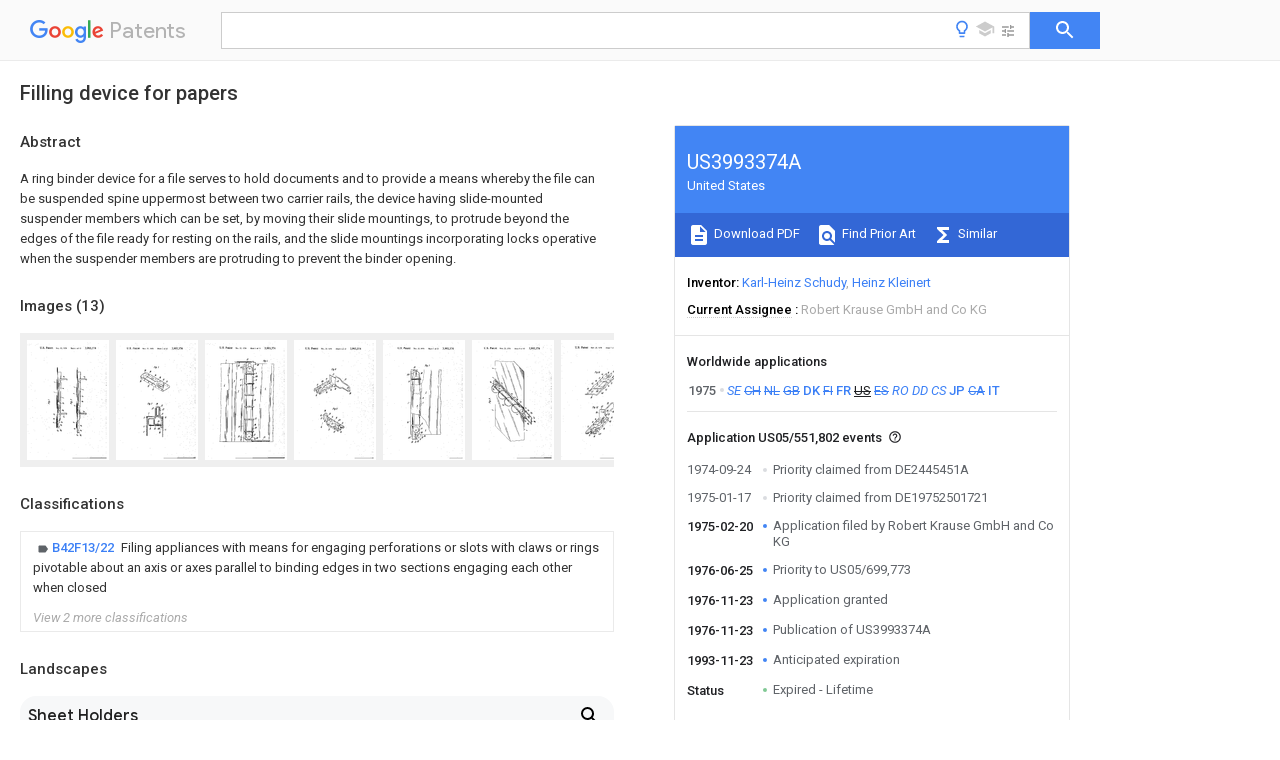

--- FILE ---
content_type: text/html
request_url: https://patents.google.com/patent/US3993374A/en
body_size: 57995
content:
<!DOCTYPE html>
<html lang="en">
  <head>
    <title>US3993374A - Filling device for papers 
        - Google Patents</title>

    <meta name="viewport" content="width=device-width, initial-scale=1">
    <meta charset="UTF-8">
    <meta name="referrer" content="origin-when-crossorigin">
    <link rel="canonical" href="https://patents.google.com/patent/US3993374A/en">
    <meta name="description" content="
     A ring binder device for a file serves to hold documents and to provide a means whereby the file can be suspended spine uppermost between two carrier rails, the device having slide-mounted suspender members which can be set, by moving their slide mountings, to protrude beyond the edges of the file ready for resting on the rails, and the slide mountings incorporating locks operative when the suspender members are protruding to prevent the binder opening. 
   
   ">
    <meta name="DC.type" content="patent">
    <meta name="DC.title" content="Filling device for papers 
       ">
    <meta name="DC.date" content="1975-02-20" scheme="dateSubmitted">
    <meta name="DC.description" content="
     A ring binder device for a file serves to hold documents and to provide a means whereby the file can be suspended spine uppermost between two carrier rails, the device having slide-mounted suspender members which can be set, by moving their slide mountings, to protrude beyond the edges of the file ready for resting on the rails, and the slide mountings incorporating locks operative when the suspender members are protruding to prevent the binder opening. 
   
   ">
    <meta name="citation_patent_application_number" content="US:05/551,802">
    <meta name="citation_pdf_url" content="https://patentimages.storage.googleapis.com/82/aa/e7/b63bab186bfce1/US3993374.pdf">
    <meta name="citation_patent_number" content="US:3993374">
    <meta name="DC.date" content="1976-11-23" scheme="issue">
    <meta name="DC.contributor" content="Karl-Heinz Schudy" scheme="inventor">
    <meta name="DC.contributor" content="Heinz Kleinert" scheme="inventor">
    <meta name="DC.contributor" content="Robert Krause GmbH and Co KG" scheme="assignee">
    <meta name="DC.relation" content="US:989968" scheme="references">
    <meta name="DC.relation" content="DE:556774:C" scheme="references">
    <meta name="DC.relation" content="US:2157894" scheme="references">
    <meta name="DC.relation" content="US:3077888" scheme="references">
    <meta name="DC.relation" content="US:3098489" scheme="references">
    <meta name="DC.relation" content="US:3190293" scheme="references">
    <meta name="DC.relation" content="US:3628877" scheme="references">
    <meta name="DC.relation" content="US:3884586" scheme="references">
    <link rel="stylesheet" href="https://fonts.googleapis.com/css?family=Roboto:400,400italic,500,500italic,700">
    <link rel="stylesheet" href="https://fonts.googleapis.com/css?family=Product+Sans">
    <link rel="stylesheet" href="https://fonts.googleapis.com/css2?family=Google+Sans:wght@400;500;700">

    <style>
      
      #gb { top: 15px; left: auto; right: 0; width: auto; min-width: 135px !important; }   
      body { transition: none; }
    </style>
    <script></script>

    <script>
      window.version = 'patent-search.search_20250707_RC00';

      function sendFeedback() {
        userfeedback.api.startFeedback({
          'productId': '713680',
          'bucket': 'patent-search-web',
          'productVersion': window.version,
        });
      }

      window.experiments = {};
      window.experiments.patentCountries = "ae,ag,al,am,ao,ap,ar,at,au,aw,az,ba,bb,bd,be,bf,bg,bh,bj,bn,bo,br,bw,bx,by,bz,ca,cf,cg,ch,ci,cl,cm,cn,co,cr,cs,cu,cy,cz,dd,de,dj,dk,dm,do,dz,ea,ec,ee,eg,em,ep,es,fi,fr,ga,gb,gc,gd,ge,gh,gm,gn,gq,gr,gt,gw,hk,hn,hr,hu,ib,id,ie,il,in,ir,is,it,jo,jp,ke,kg,kh,km,kn,kp,kr,kw,kz,la,lc,li,lk,lr,ls,lt,lu,lv,ly,ma,mc,md,me,mg,mk,ml,mn,mo,mr,mt,mw,mx,my,mz,na,ne,ng,ni,nl,no,nz,oa,om,pa,pe,pg,ph,pl,pt,py,qa,ro,rs,ru,rw,sa,sc,sd,se,sg,si,sk,sl,sm,sn,st,su,sv,sy,sz,td,tg,th,tj,tm,tn,tr,tt,tw,tz,ua,ug,us,uy,uz,vc,ve,vn,wo,yu,za,zm,zw";
      
      
      window.experiments.keywordWizard = true;
      
      
      
      window.experiments.definitions = true;
      window.experiments.plogs = true;

      window.Polymer = {
        dom: 'shady',
        lazyRegister: true,
      };
    </script>

    <script src="//www.gstatic.com/patent-search/frontend/patent-search.search_20250707_RC00/scs/compiled_dir/webcomponentsjs/webcomponents-lite.min.js"></script>
    <link rel="import" href="//www.gstatic.com/patent-search/frontend/patent-search.search_20250707_RC00/scs/compiled_dir/search-app-vulcanized.html">
  </head>
  <body unresolved>
    
    
    <script></script>
    <script src="//www.gstatic.com/patent-search/frontend/patent-search.search_20250707_RC00/scs/compiled_dir/search-app-vulcanized.js"></script>
    <search-app>
      
      

      <article class="result" itemscope itemtype="http://schema.org/ScholarlyArticle">
  <h1 itemprop="pageTitle">US3993374A - Filling device for papers 
        - Google Patents</h1>
  <span itemprop="title">Filling device for papers 
       </span>

  <meta itemprop="type" content="patent">
  <a href="https://patentimages.storage.googleapis.com/82/aa/e7/b63bab186bfce1/US3993374.pdf" itemprop="pdfLink">Download PDF</a>
  <h2>Info</h2>

  <dl>
    <dt>Publication number</dt>
    <dd itemprop="publicationNumber">US3993374A</dd>
    <meta itemprop="numberWithoutCodes" content="3993374">
    <meta itemprop="kindCode" content="A">
    <meta itemprop="publicationDescription" content="Patent">
    <span>US3993374A</span>
    <span>US05/551,802</span>
    <span>US55180275A</span>
    <span>US3993374A</span>
    <span>US 3993374 A</span>
    <span>US3993374 A</span>
    <span>US 3993374A</span>
    <span>  </span>
    <span> </span>
    <span> </span>
    <span>US 55180275 A</span>
    <span>US55180275 A</span>
    <span>US 55180275A</span>
    <span>US 3993374 A</span>
    <span>US3993374 A</span>
    <span>US 3993374A</span>

    <dt>Authority</dt>
    <dd itemprop="countryCode">US</dd>
    <dd itemprop="countryName">United States</dd>

    <dt>Prior art keywords</dt>
    <dd itemprop="priorArtKeywords" repeat>slide</dd>
    <dd itemprop="priorArtKeywords" repeat>ring</dd>
    <dd itemprop="priorArtKeywords" repeat>file</dd>
    <dd itemprop="priorArtKeywords" repeat>main section</dd>
    <dd itemprop="priorArtKeywords" repeat>suspension</dd>

    <dt>Prior art date</dt>
    <dd><time itemprop="priorArtDate" datetime="1974-09-24">1974-09-24</time></dd>

    <dt>Legal status (The legal status is an assumption and is not a legal conclusion. Google has not performed a legal analysis and makes no representation as to the accuracy of the status listed.)</dt>
    <dd itemprop="legalStatusIfi" itemscope>
      <span itemprop="status">Expired - Lifetime</span>
    </dd>
  </dl>

  <dt>Application number</dt>
  <dd itemprop="applicationNumber">US05/551,802</dd>

  

  

  <dt>Inventor</dt>
  <dd itemprop="inventor" repeat>Karl-Heinz Schudy</dd>
  <dd itemprop="inventor" repeat>Heinz Kleinert</dd>

  <dt>Current Assignee (The listed assignees may be inaccurate. Google has not performed a legal analysis and makes no representation or warranty as to the accuracy of the list.)</dt>
  <dd itemprop="assigneeCurrent" repeat>
    Robert Krause GmbH and Co KG
  </dd>

  <dt>Original Assignee</dt>
  <dd itemprop="assigneeOriginal" repeat>Robert Krause GmbH and Co KG</dd>

  <dt>Priority date (The priority date is an assumption and is not a legal conclusion. Google has not performed a legal analysis and makes no representation as to the accuracy of the date listed.)</dt>
  <dd><time itemprop="priorityDate" datetime="1974-09-24">1974-09-24</time></dd>

  <dt>Filing date</dt>
  <dd><time itemprop="filingDate" datetime="1975-02-20">1975-02-20</time></dd>

  <dt>Publication date</dt>
  <dd><time itemprop="publicationDate" datetime="1976-11-23">1976-11-23</time></dd>

  
  <dd itemprop="events" itemscope repeat>
    <time itemprop="date" datetime="1974-09-24">1974-09-24</time>
    <span itemprop="title">Priority claimed from DE2445451A</span>
    <span itemprop="type">external-priority</span>
    
    
    
    <span itemprop="documentId">patent/DE2445451C2/en</span>
    
  </dd>
  <dd itemprop="events" itemscope repeat>
    <time itemprop="date" datetime="1975-01-17">1975-01-17</time>
    <span itemprop="title">Priority claimed from DE19752501721</span>
    <span itemprop="type">external-priority</span>
    
    
    
    <span itemprop="documentId">patent/DE2501721A1/en</span>
    
  </dd>
  <dd itemprop="events" itemscope repeat>
    <time itemprop="date" datetime="1975-02-20">1975-02-20</time>
    <span itemprop="title">Application filed by Robert Krause GmbH and Co KG</span>
    <span itemprop="type">filed</span>
    <span itemprop="critical" content="true" bool>Critical</span>
    
    
    
    <span itemprop="assigneeSearch">Robert Krause GmbH and Co KG</span>
  </dd>
  <dd itemprop="events" itemscope repeat>
    <time itemprop="date" datetime="1976-06-25">1976-06-25</time>
    <span itemprop="title">Priority to US05/699,773</span>
    <span itemprop="type">priority</span>
    <span itemprop="critical" content="true" bool>Critical</span>
    
    
    <span itemprop="documentId">patent/US4070073A/en</span>
    
  </dd>
  <dd itemprop="events" itemscope repeat>
    <time itemprop="date" datetime="1976-11-23">1976-11-23</time>
    <span itemprop="title">Application granted</span>
    <span itemprop="type">granted</span>
    <span itemprop="critical" content="true" bool>Critical</span>
    
    
    
    
  </dd>
  <dd itemprop="events" itemscope repeat>
    <time itemprop="date" datetime="1976-11-23">1976-11-23</time>
    <span itemprop="title">Publication of US3993374A</span>
    <span itemprop="type">publication</span>
    <span itemprop="critical" content="true" bool>Critical</span>
    
    
    <span itemprop="documentId">patent/US3993374A/en</span>
    
  </dd>
  <dd itemprop="events" itemscope repeat>
    <time itemprop="date" datetime="1993-11-23">1993-11-23</time>
    <span itemprop="title">Anticipated expiration</span>
    <span itemprop="type">legal-status</span>
    <span itemprop="critical" content="true" bool>Critical</span>
    
    
    
    
  </dd>
  <dd itemprop="events" itemscope repeat>
    <time itemprop="date">Status</time>
    <span itemprop="title">Expired - Lifetime</span>
    <span itemprop="type">legal-status</span>
    <span itemprop="critical" content="true" bool>Critical</span>
    <span itemprop="current" content="true" bool>Current</span>
    
    
    
  </dd>

  <h2>Links</h2>
  <ul>
    
        <li itemprop="links" itemscope repeat>
          <meta itemprop="id" content="usptoLink">
          <a href="https://patft.uspto.gov/netacgi/nph-Parser?Sect1=PTO1&Sect2=HITOFF&p=1&u=/netahtml/PTO/srchnum.html&r=1&f=G&l=50&d=PALL&s1=3993374.PN." itemprop="url" target="_blank"><span itemprop="text">USPTO</span></a>
        </li>
        <li itemprop="links" itemscope repeat>
          <meta itemprop="id" content="usptoPatentCenterLink">
          <a href="https://patentcenter.uspto.gov/applications/05551802" itemprop="url" target="_blank"><span itemprop="text">USPTO PatentCenter</span></a>
        </li>
        <li itemprop="links" itemscope repeat>
          <meta itemprop="id" content="usptoAssignmentLink">
          <a href="https://assignment.uspto.gov/patent/index.html#/patent/search/resultFilter?searchInput=3993374" itemprop="url" target="_blank"><span itemprop="text">USPTO Assignment</span></a>
        </li>

    <li itemprop="links" itemscope repeat>
        <meta itemprop="id" content="espacenetLink">
        <a href="https://worldwide.espacenet.com/publicationDetails/biblio?CC=US&amp;NR=3993374A&amp;KC=A&amp;FT=D" itemprop="url" target="_blank"><span itemprop="text">Espacenet</span></a>
      </li>
      

    

    <li itemprop="links" itemscope repeat>
      <meta itemprop="id" content="globalDossierLink">
      <a href="https://globaldossier.uspto.gov/result/application/US/05551802/1" itemprop="url" target="_blank"><span itemprop="text">Global Dossier</span></a>
    </li>

    

      

      

      <li itemprop="links" itemscope repeat>
        <meta itemprop="id" content="stackexchangeLink">
        <a href="https://patents.stackexchange.com/questions/tagged/US3993374" itemprop="url"><span itemprop="text">Discuss</span></a>
      </li>
      
  </ul>

  

  <section>
    <h2>Images</h2>
    <ul>
      <li itemprop="images" itemscope repeat>
        <img itemprop="thumbnail" src="https://patentimages.storage.googleapis.com/c6/10/71/32dd8dd7f93f25/US3993374-drawings-page-2.png">
        <meta itemprop="full" content="https://patentimages.storage.googleapis.com/60/1d/d9/872a16cd76f5bc/US3993374-drawings-page-2.png">
        <ul>
          <li itemprop="callouts" itemscope repeat>
            <meta itemprop="figurePage" content="0">
            <meta itemprop="id" content="10">
            <meta itemprop="label" content="wire coil sections">
            <span itemprop="bounds" itemscope>
              <meta itemprop="left" content="995">
              <meta itemprop="top" content="1973">
              <meta itemprop="right" content="1043">
              <meta itemprop="bottom" content="2028">
            </span>
          </li>
          <li itemprop="callouts" itemscope repeat>
            <meta itemprop="figurePage" content="0">
            <meta itemprop="id" content="12">
            <meta itemprop="label" content="slide">
            <span itemprop="bounds" itemscope>
              <meta itemprop="left" content="1401">
              <meta itemprop="top" content="2677">
              <meta itemprop="right" content="1454">
              <meta itemprop="bottom" content="2727">
            </span>
          </li>
          <li itemprop="callouts" itemscope repeat>
            <meta itemprop="figurePage" content="0">
            <meta itemprop="id" content="13">
            <meta itemprop="label" content="main section">
            <span itemprop="bounds" itemscope>
              <meta itemprop="left" content="746">
              <meta itemprop="top" content="2086">
              <meta itemprop="right" content="796">
              <meta itemprop="bottom" content="2136">
            </span>
          </li>
          <li itemprop="callouts" itemscope repeat>
            <meta itemprop="figurePage" content="0">
            <meta itemprop="id" content="15">
            <meta itemprop="label" content="tongue">
            <span itemprop="bounds" itemscope>
              <meta itemprop="left" content="1003">
              <meta itemprop="top" content="1766">
              <meta itemprop="right" content="1050">
              <meta itemprop="bottom" content="1825">
            </span>
          </li>
          <li itemprop="callouts" itemscope repeat>
            <meta itemprop="figurePage" content="0">
            <meta itemprop="id" content="17">
            <meta itemprop="label" content="marginal flanges">
            <span itemprop="bounds" itemscope>
              <meta itemprop="left" content="1510">
              <meta itemprop="top" content="2405">
              <meta itemprop="right" content="1554">
              <meta itemprop="bottom" content="2462">
            </span>
          </li>
          <li itemprop="callouts" itemscope repeat>
            <meta itemprop="figurePage" content="0">
            <meta itemprop="id" content="19">
            <meta itemprop="label" content="notches">
            <span itemprop="bounds" itemscope>
              <meta itemprop="left" content="1502">
              <meta itemprop="top" content="2545">
              <meta itemprop="right" content="1549">
              <meta itemprop="bottom" content="2598">
            </span>
          </li>
          <li itemprop="callouts" itemscope repeat>
            <meta itemprop="figurePage" content="0">
            <meta itemprop="id" content="20">
            <meta itemprop="label" content="transverse flange">
            <span itemprop="bounds" itemscope>
              <meta itemprop="left" content="929">
              <meta itemprop="top" content="2538">
              <meta itemprop="right" content="979">
              <meta itemprop="bottom" content="2600">
            </span>
          </li>
          <li itemprop="callouts" itemscope repeat>
            <meta itemprop="figurePage" content="0">
            <meta itemprop="id" content="20">
            <meta itemprop="label" content="transverse flange">
            <span itemprop="bounds" itemscope>
              <meta itemprop="left" content="1487">
              <meta itemprop="top" content="2673">
              <meta itemprop="right" content="1539">
              <meta itemprop="bottom" content="2736">
            </span>
          </li>
          <li itemprop="callouts" itemscope repeat>
            <meta itemprop="figurePage" content="0">
            <meta itemprop="id" content="9">
            <meta itemprop="label" content="mechanism cover strip">
            <span itemprop="bounds" itemscope>
              <meta itemprop="left" content="1551">
              <meta itemprop="top" content="1578">
              <meta itemprop="right" content="1596">
              <meta itemprop="bottom" content="1620">
            </span>
          </li>
        </ul>
      </li>
      <li itemprop="images" itemscope repeat>
        <img itemprop="thumbnail" src="https://patentimages.storage.googleapis.com/49/b1/4a/3f5d86d539809f/US3993374-drawings-page-3.png">
        <meta itemprop="full" content="https://patentimages.storage.googleapis.com/fd/3c/31/bcf74ba1581fd2/US3993374-drawings-page-3.png">
        <ul>
          <li itemprop="callouts" itemscope repeat>
            <meta itemprop="figurePage" content="1">
            <meta itemprop="id" content="1">
            <meta itemprop="label" content="protective cover">
            <span itemprop="bounds" itemscope>
              <meta itemprop="left" content="774">
              <meta itemprop="top" content="2437">
              <meta itemprop="right" content="806">
              <meta itemprop="bottom" content="2481">
            </span>
          </li>
          <li itemprop="callouts" itemscope repeat>
            <meta itemprop="figurePage" content="1">
            <meta itemprop="id" content="12">
            <meta itemprop="label" content="slide">
            <span itemprop="bounds" itemscope>
              <meta itemprop="left" content="1020">
              <meta itemprop="top" content="1372">
              <meta itemprop="right" content="1077">
              <meta itemprop="bottom" content="1431">
            </span>
          </li>
          <li itemprop="callouts" itemscope repeat>
            <meta itemprop="figurePage" content="1">
            <meta itemprop="id" content="120">
            <meta itemprop="label" content="slide">
            <span itemprop="bounds" itemscope>
              <meta itemprop="left" content="1174">
              <meta itemprop="top" content="2489">
              <meta itemprop="right" content="1249">
              <meta itemprop="bottom" content="2543">
            </span>
          </li>
          <li itemprop="callouts" itemscope repeat>
            <meta itemprop="figurePage" content="1">
            <meta itemprop="id" content="13">
            <meta itemprop="label" content="main section">
            <span itemprop="bounds" itemscope>
              <meta itemprop="left" content="1319">
              <meta itemprop="top" content="1093">
              <meta itemprop="right" content="1375">
              <meta itemprop="bottom" content="1157">
            </span>
          </li>
          <li itemprop="callouts" itemscope repeat>
            <meta itemprop="figurePage" content="1">
            <meta itemprop="id" content="14">
            <meta itemprop="label" content="elongated hole">
            <span itemprop="bounds" itemscope>
              <meta itemprop="left" content="1094">
              <meta itemprop="top" content="970">
              <meta itemprop="right" content="1146">
              <meta itemprop="bottom" content="1025">
            </span>
          </li>
          <li itemprop="callouts" itemscope repeat>
            <meta itemprop="figurePage" content="1">
            <meta itemprop="id" content="15">
            <meta itemprop="label" content="tongue">
            <span itemprop="bounds" itemscope>
              <meta itemprop="left" content="1404">
              <meta itemprop="top" content="1143">
              <meta itemprop="right" content="1471">
              <meta itemprop="bottom" content="1212">
            </span>
          </li>
          <li itemprop="callouts" itemscope repeat>
            <meta itemprop="figurePage" content="1">
            <meta itemprop="id" content="18">
            <meta itemprop="label" content="marginal flanges">
            <span itemprop="bounds" itemscope>
              <meta itemprop="left" content="1214">
              <meta itemprop="top" content="2598">
              <meta itemprop="right" content="1267">
              <meta itemprop="bottom" content="2652">
            </span>
          </li>
          <li itemprop="callouts" itemscope repeat>
            <meta itemprop="figurePage" content="1">
            <meta itemprop="id" content="18">
            <meta itemprop="label" content="marginal flanges">
            <span itemprop="bounds" itemscope>
              <meta itemprop="left" content="1220">
              <meta itemprop="top" content="1033">
              <meta itemprop="right" content="1277">
              <meta itemprop="bottom" content="1097">
            </span>
          </li>
          <li itemprop="callouts" itemscope repeat>
            <meta itemprop="figurePage" content="1">
            <meta itemprop="id" content="19">
            <meta itemprop="label" content="notches">
            <span itemprop="bounds" itemscope>
              <meta itemprop="left" content="673">
              <meta itemprop="top" content="1143">
              <meta itemprop="right" content="720">
              <meta itemprop="bottom" content="1198">
            </span>
          </li>
          <li itemprop="callouts" itemscope repeat>
            <meta itemprop="figurePage" content="1">
            <meta itemprop="id" content="2">
            <meta itemprop="label" content="boards">
            <span itemprop="bounds" itemscope>
              <meta itemprop="left" content="771">
              <meta itemprop="top" content="2587">
              <meta itemprop="right" content="804">
              <meta itemprop="bottom" content="2629">
            </span>
          </li>
          <li itemprop="callouts" itemscope repeat>
            <meta itemprop="figurePage" content="1">
            <meta itemprop="id" content="20">
            <meta itemprop="label" content="transverse flange">
            <span itemprop="bounds" itemscope>
              <meta itemprop="left" content="796">
              <meta itemprop="top" content="838">
              <meta itemprop="right" content="855">
              <meta itemprop="bottom" content="889">
            </span>
          </li>
          <li itemprop="callouts" itemscope repeat>
            <meta itemprop="figurePage" content="1">
            <meta itemprop="id" content="21">
            <meta itemprop="label" content="transverse flange">
            <span itemprop="bounds" itemscope>
              <meta itemprop="left" content="1286">
              <meta itemprop="top" content="2072">
              <meta itemprop="right" content="1343">
              <meta itemprop="bottom" content="2120">
            </span>
          </li>
          <li itemprop="callouts" itemscope repeat>
            <meta itemprop="figurePage" content="1">
            <meta itemprop="id" content="22">
            <meta itemprop="label" content="edge">
            <span itemprop="bounds" itemscope>
              <meta itemprop="left" content="1074">
              <meta itemprop="top" content="2485">
              <meta itemprop="right" content="1134">
              <meta itemprop="bottom" content="2538">
            </span>
          </li>
          <li itemprop="callouts" itemscope repeat>
            <meta itemprop="figurePage" content="1">
            <meta itemprop="id" content="23">
            <meta itemprop="label" content="suspension bracket">
            <span itemprop="bounds" itemscope>
              <meta itemprop="left" content="1309">
              <meta itemprop="top" content="1938">
              <meta itemprop="right" content="1368">
              <meta itemprop="bottom" content="1989">
            </span>
          </li>
          <li itemprop="callouts" itemscope repeat>
            <meta itemprop="figurePage" content="1">
            <meta itemprop="id" content="24">
            <meta itemprop="label" content="zone">
            <span itemprop="bounds" itemscope>
              <meta itemprop="left" content="1175">
              <meta itemprop="top" content="2278">
              <meta itemprop="right" content="1230">
              <meta itemprop="bottom" content="2331">
            </span>
          </li>
          <li itemprop="callouts" itemscope repeat>
            <meta itemprop="figurePage" content="1">
            <meta itemprop="id" content="25">
            <meta itemprop="label" content="support zone">
            <span itemprop="bounds" itemscope>
              <meta itemprop="left" content="1269">
              <meta itemprop="top" content="1835">
              <meta itemprop="right" content="1335">
              <meta itemprop="bottom" content="1884">
            </span>
          </li>
          <li itemprop="callouts" itemscope repeat>
            <meta itemprop="figurePage" content="1">
            <meta itemprop="id" content="26">
            <meta itemprop="label" content="bracket section">
            <span itemprop="bounds" itemscope>
              <meta itemprop="left" content="1129">
              <meta itemprop="top" content="1785">
              <meta itemprop="right" content="1189">
              <meta itemprop="bottom" content="1833">
            </span>
          </li>
          <li itemprop="callouts" itemscope repeat>
            <meta itemprop="figurePage" content="1">
            <meta itemprop="id" content="27">
            <meta itemprop="label" content="tubular suspension carrier">
            <span itemprop="bounds" itemscope>
              <meta itemprop="left" content="1004">
              <meta itemprop="top" content="1917">
              <meta itemprop="right" content="1076">
              <meta itemprop="bottom" content="1968">
            </span>
          </li>
          <li itemprop="callouts" itemscope repeat>
            <meta itemprop="figurePage" content="1">
            <meta itemprop="id" content="5">
            <meta itemprop="label" content="folds">
            <span itemprop="bounds" itemscope>
              <meta itemprop="left" content="779">
              <meta itemprop="top" content="2174">
              <meta itemprop="right" content="862">
              <meta itemprop="bottom" content="2233">
            </span>
          </li>
          <li itemprop="callouts" itemscope repeat>
            <meta itemprop="figurePage" content="1">
            <meta itemprop="id" content="6">
            <meta itemprop="label" content="folds">
            <span itemprop="bounds" itemscope>
              <meta itemprop="left" content="1388">
              <meta itemprop="top" content="2168">
              <meta itemprop="right" content="1431">
              <meta itemprop="bottom" content="2222">
            </span>
          </li>
        </ul>
      </li>
      <li itemprop="images" itemscope repeat>
        <img itemprop="thumbnail" src="https://patentimages.storage.googleapis.com/8e/c6/63/6619d46096b6d8/US3993374-drawings-page-4.png">
        <meta itemprop="full" content="https://patentimages.storage.googleapis.com/33/d8/45/2e35f69ccb2678/US3993374-drawings-page-4.png">
        <ul>
          <li itemprop="callouts" itemscope repeat>
            <meta itemprop="figurePage" content="2">
            <meta itemprop="id" content="120">
            <meta itemprop="label" content="slide">
            <span itemprop="bounds" itemscope>
              <meta itemprop="left" content="1424">
              <meta itemprop="top" content="1012">
              <meta itemprop="right" content="1495">
              <meta itemprop="bottom" content="1056">
            </span>
          </li>
          <li itemprop="callouts" itemscope repeat>
            <meta itemprop="figurePage" content="2">
            <meta itemprop="id" content="14">
            <meta itemprop="label" content="elongated hole">
            <span itemprop="bounds" itemscope>
              <meta itemprop="left" content="1001">
              <meta itemprop="top" content="756">
              <meta itemprop="right" content="1045">
              <meta itemprop="bottom" content="804">
            </span>
          </li>
          <li itemprop="callouts" itemscope repeat>
            <meta itemprop="figurePage" content="2">
            <meta itemprop="id" content="17">
            <meta itemprop="label" content="marginal flanges">
            <span itemprop="bounds" itemscope>
              <meta itemprop="left" content="988">
              <meta itemprop="top" content="1109">
              <meta itemprop="right" content="1038">
              <meta itemprop="bottom" content="1151">
            </span>
          </li>
          <li itemprop="callouts" itemscope repeat>
            <meta itemprop="figurePage" content="2">
            <meta itemprop="id" content="18">
            <meta itemprop="label" content="marginal flanges">
            <span itemprop="bounds" itemscope>
              <meta itemprop="left" content="1422">
              <meta itemprop="top" content="1115">
              <meta itemprop="right" content="1470">
              <meta itemprop="bottom" content="1157">
            </span>
          </li>
          <li itemprop="callouts" itemscope repeat>
            <meta itemprop="figurePage" content="2">
            <meta itemprop="id" content="18">
            <meta itemprop="label" content="marginal flanges">
            <span itemprop="bounds" itemscope>
              <meta itemprop="left" content="1394">
              <meta itemprop="top" content="2382">
              <meta itemprop="right" content="1447">
              <meta itemprop="bottom" content="2430">
            </span>
          </li>
          <li itemprop="callouts" itemscope repeat>
            <meta itemprop="figurePage" content="2">
            <meta itemprop="id" content="2">
            <meta itemprop="label" content="boards">
            <span itemprop="bounds" itemscope>
              <meta itemprop="left" content="532">
              <meta itemprop="top" content="1262">
              <meta itemprop="right" content="567">
              <meta itemprop="bottom" content="1309">
            </span>
          </li>
          <li itemprop="callouts" itemscope repeat>
            <meta itemprop="figurePage" content="2">
            <meta itemprop="id" content="21">
            <meta itemprop="label" content="transverse flange">
            <span itemprop="bounds" itemscope>
              <meta itemprop="left" content="1176">
              <meta itemprop="top" content="525">
              <meta itemprop="right" content="1229">
              <meta itemprop="bottom" content="569">
            </span>
          </li>
          <li itemprop="callouts" itemscope repeat>
            <meta itemprop="figurePage" content="2">
            <meta itemprop="id" content="21">
            <meta itemprop="label" content="transverse flange">
            <span itemprop="bounds" itemscope>
              <meta itemprop="left" content="928">
              <meta itemprop="top" content="2711">
              <meta itemprop="right" content="982">
              <meta itemprop="bottom" content="2761">
            </span>
          </li>
          <li itemprop="callouts" itemscope repeat>
            <meta itemprop="figurePage" content="2">
            <meta itemprop="id" content="23">
            <meta itemprop="label" content="suspension bracket">
            <span itemprop="bounds" itemscope>
              <meta itemprop="left" content="926">
              <meta itemprop="top" content="700">
              <meta itemprop="right" content="986">
              <meta itemprop="bottom" content="748">
            </span>
          </li>
          <li itemprop="callouts" itemscope repeat>
            <meta itemprop="figurePage" content="2">
            <meta itemprop="id" content="23">
            <meta itemprop="label" content="suspension bracket">
            <span itemprop="bounds" itemscope>
              <meta itemprop="left" content="1647">
              <meta itemprop="top" content="2732">
              <meta itemprop="right" content="1712">
              <meta itemprop="bottom" content="2784">
            </span>
          </li>
          <li itemprop="callouts" itemscope repeat>
            <meta itemprop="figurePage" content="2">
            <meta itemprop="id" content="6">
            <meta itemprop="label" content="folds">
            <span itemprop="bounds" itemscope>
              <meta itemprop="left" content="996">
              <meta itemprop="top" content="1260">
              <meta itemprop="right" content="1029">
              <meta itemprop="bottom" content="1309">
            </span>
          </li>
          <li itemprop="callouts" itemscope repeat>
            <meta itemprop="figurePage" content="2">
            <meta itemprop="id" content="9">
            <meta itemprop="label" content="mechanism cover strip">
            <span itemprop="bounds" itemscope>
              <meta itemprop="left" content="1393">
              <meta itemprop="top" content="1680">
              <meta itemprop="right" content="1438">
              <meta itemprop="bottom" content="1732">
            </span>
          </li>
        </ul>
      </li>
      <li itemprop="images" itemscope repeat>
        <img itemprop="thumbnail" src="https://patentimages.storage.googleapis.com/00/c1/5a/04d16505497d79/US3993374-drawings-page-5.png">
        <meta itemprop="full" content="https://patentimages.storage.googleapis.com/36/7f/b1/5ab40abe862571/US3993374-drawings-page-5.png">
        <ul>
          <li itemprop="callouts" itemscope repeat>
            <meta itemprop="figurePage" content="3">
            <meta itemprop="id" content="120">
            <meta itemprop="label" content="slide">
            <span itemprop="bounds" itemscope>
              <meta itemprop="left" content="769">
              <meta itemprop="top" content="1149">
              <meta itemprop="right" content="838">
              <meta itemprop="bottom" content="1196">
            </span>
          </li>
          <li itemprop="callouts" itemscope repeat>
            <meta itemprop="figurePage" content="3">
            <meta itemprop="id" content="13">
            <meta itemprop="label" content="main section">
            <span itemprop="bounds" itemscope>
              <meta itemprop="left" content="1055">
              <meta itemprop="top" content="2342">
              <meta itemprop="right" content="1107">
              <meta itemprop="bottom" content="2402">
            </span>
          </li>
          <li itemprop="callouts" itemscope repeat>
            <meta itemprop="figurePage" content="3">
            <meta itemprop="id" content="14">
            <meta itemprop="label" content="elongated hole">
            <span itemprop="bounds" itemscope>
              <meta itemprop="left" content="1023">
              <meta itemprop="top" content="1388">
              <meta itemprop="right" content="1071">
              <meta itemprop="bottom" content="1440">
            </span>
          </li>
          <li itemprop="callouts" itemscope repeat>
            <meta itemprop="figurePage" content="3">
            <meta itemprop="id" content="14">
            <meta itemprop="label" content="elongated hole">
            <span itemprop="bounds" itemscope>
              <meta itemprop="left" content="1062">
              <meta itemprop="top" content="2152">
              <meta itemprop="right" content="1116">
              <meta itemprop="bottom" content="2216">
            </span>
          </li>
          <li itemprop="callouts" itemscope repeat>
            <meta itemprop="figurePage" content="3">
            <meta itemprop="id" content="15">
            <meta itemprop="label" content="tongue">
            <span itemprop="bounds" itemscope>
              <meta itemprop="left" content="1349">
              <meta itemprop="top" content="2331">
              <meta itemprop="right" content="1400">
              <meta itemprop="bottom" content="2384">
            </span>
          </li>
          <li itemprop="callouts" itemscope repeat>
            <meta itemprop="figurePage" content="3">
            <meta itemprop="id" content="15">
            <meta itemprop="label" content="tongue">
            <span itemprop="bounds" itemscope>
              <meta itemprop="left" content="642">
              <meta itemprop="top" content="1243">
              <meta itemprop="right" content="691">
              <meta itemprop="bottom" content="1292">
            </span>
          </li>
          <li itemprop="callouts" itemscope repeat>
            <meta itemprop="figurePage" content="3">
            <meta itemprop="id" content="16">
            <meta itemprop="label" content="section">
            <span itemprop="bounds" itemscope>
              <meta itemprop="left" content="608">
              <meta itemprop="top" content="1538">
              <meta itemprop="right" content="661">
              <meta itemprop="bottom" content="1599">
            </span>
          </li>
          <li itemprop="callouts" itemscope repeat>
            <meta itemprop="figurePage" content="3">
            <meta itemprop="id" content="16">
            <meta itemprop="label" content="section">
            <span itemprop="bounds" itemscope>
              <meta itemprop="left" content="1303">
              <meta itemprop="top" content="2582">
              <meta itemprop="right" content="1359">
              <meta itemprop="bottom" content="2640">
            </span>
          </li>
          <li itemprop="callouts" itemscope repeat>
            <meta itemprop="figurePage" content="3">
            <meta itemprop="id" content="17">
            <meta itemprop="label" content="marginal flanges">
            <span itemprop="bounds" itemscope>
              <meta itemprop="left" content="1114">
              <meta itemprop="top" content="2580">
              <meta itemprop="right" content="1175">
              <meta itemprop="bottom" content="2642">
            </span>
          </li>
          <li itemprop="callouts" itemscope repeat>
            <meta itemprop="figurePage" content="3">
            <meta itemprop="id" content="17">
            <meta itemprop="label" content="marginal flanges">
            <span itemprop="bounds" itemscope>
              <meta itemprop="left" content="894">
              <meta itemprop="top" content="1084">
              <meta itemprop="right" content="946">
              <meta itemprop="bottom" content="1131">
            </span>
          </li>
          <li itemprop="callouts" itemscope repeat>
            <meta itemprop="figurePage" content="3">
            <meta itemprop="id" content="18">
            <meta itemprop="label" content="marginal flanges">
            <span itemprop="bounds" itemscope>
              <meta itemprop="left" content="1175">
              <meta itemprop="top" content="2169">
              <meta itemprop="right" content="1226">
              <meta itemprop="bottom" content="2233">
            </span>
          </li>
          <li itemprop="callouts" itemscope repeat>
            <meta itemprop="figurePage" content="3">
            <meta itemprop="id" content="18">
            <meta itemprop="label" content="marginal flanges">
            <span itemprop="bounds" itemscope>
              <meta itemprop="left" content="902">
              <meta itemprop="top" content="1459">
              <meta itemprop="right" content="949">
              <meta itemprop="bottom" content="1510">
            </span>
          </li>
          <li itemprop="callouts" itemscope repeat>
            <meta itemprop="figurePage" content="3">
            <meta itemprop="id" content="18">
            <meta itemprop="label" content="marginal flanges">
            <span itemprop="bounds" itemscope>
              <meta itemprop="left" content="1148">
              <meta itemprop="top" content="1366">
              <meta itemprop="right" content="1194">
              <meta itemprop="bottom" content="1409">
            </span>
          </li>
          <li itemprop="callouts" itemscope repeat>
            <meta itemprop="figurePage" content="3">
            <meta itemprop="id" content="21">
            <meta itemprop="label" content="transverse flange">
            <span itemprop="bounds" itemscope>
              <meta itemprop="left" content="1088">
              <meta itemprop="top" content="942">
              <meta itemprop="right" content="1145">
              <meta itemprop="bottom" content="999">
            </span>
          </li>
          <li itemprop="callouts" itemscope repeat>
            <meta itemprop="figurePage" content="3">
            <meta itemprop="id" content="22">
            <meta itemprop="label" content="edge">
            <span itemprop="bounds" itemscope>
              <meta itemprop="left" content="1218">
              <meta itemprop="top" content="1139">
              <meta itemprop="right" content="1274">
              <meta itemprop="bottom" content="1195">
            </span>
          </li>
          <li itemprop="callouts" itemscope repeat>
            <meta itemprop="figurePage" content="3">
            <meta itemprop="id" content="221">
            <meta itemprop="label" content="slides">
            <span itemprop="bounds" itemscope>
              <meta itemprop="left" content="1249">
              <meta itemprop="top" content="2243">
              <meta itemprop="right" content="1323">
              <meta itemprop="bottom" content="2296">
            </span>
          </li>
          <li itemprop="callouts" itemscope repeat>
            <meta itemprop="figurePage" content="3">
            <meta itemprop="id" content="23">
            <meta itemprop="label" content="suspension bracket">
            <span itemprop="bounds" itemscope>
              <meta itemprop="left" content="1427">
              <meta itemprop="top" content="1092">
              <meta itemprop="right" content="1485">
              <meta itemprop="bottom" content="1141">
            </span>
          </li>
          <li itemprop="callouts" itemscope repeat>
            <meta itemprop="figurePage" content="3">
            <meta itemprop="id" content="26">
            <meta itemprop="label" content="bracket section">
            <span itemprop="bounds" itemscope>
              <meta itemprop="left" content="1561">
              <meta itemprop="top" content="1488">
              <meta itemprop="right" content="1625">
              <meta itemprop="bottom" content="1538">
            </span>
          </li>
          <li itemprop="callouts" itemscope repeat>
            <meta itemprop="figurePage" content="3">
            <meta itemprop="id" content="28">
            <meta itemprop="label" content="transverse flange">
            <span itemprop="bounds" itemscope>
              <meta itemprop="left" content="844">
              <meta itemprop="top" content="1980">
              <meta itemprop="right" content="907">
              <meta itemprop="bottom" content="2032">
            </span>
          </li>
          <li itemprop="callouts" itemscope repeat>
            <meta itemprop="figurePage" content="3">
            <meta itemprop="id" content="29">
            <meta itemprop="label" content="extension">
            <span itemprop="bounds" itemscope>
              <meta itemprop="left" content="988">
              <meta itemprop="top" content="2065">
              <meta itemprop="right" content="1046">
              <meta itemprop="bottom" content="2118">
            </span>
          </li>
          <li itemprop="callouts" itemscope repeat>
            <meta itemprop="figurePage" content="3">
            <meta itemprop="id" content="30">
            <meta itemprop="label" content="support surface">
            <span itemprop="bounds" itemscope>
              <meta itemprop="left" content="840">
              <meta itemprop="top" content="2264">
              <meta itemprop="right" content="905">
              <meta itemprop="bottom" content="2338">
            </span>
          </li>
          <li itemprop="callouts" itemscope repeat>
            <meta itemprop="figurePage" content="3">
            <meta itemprop="id" content="32">
            <meta itemprop="label" content="parts">
            <span itemprop="bounds" itemscope>
              <meta itemprop="left" content="737">
              <meta itemprop="top" content="2107">
              <meta itemprop="right" content="797">
              <meta itemprop="bottom" content="2163">
            </span>
          </li>
          <li itemprop="callouts" itemscope repeat>
            <meta itemprop="figurePage" content="3">
            <meta itemprop="id" content="34">
            <meta itemprop="label" content="recess">
            <span itemprop="bounds" itemscope>
              <meta itemprop="left" content="747">
              <meta itemprop="top" content="2441">
              <meta itemprop="right" content="799">
              <meta itemprop="bottom" content="2497">
            </span>
          </li>
          <li itemprop="callouts" itemscope repeat>
            <meta itemprop="figurePage" content="3">
            <meta itemprop="id" content="37">
            <meta itemprop="label" content="broken line">
            <span itemprop="bounds" itemscope>
              <meta itemprop="left" content="961">
              <meta itemprop="top" content="2515">
              <meta itemprop="right" content="1027">
              <meta itemprop="bottom" content="2575">
            </span>
          </li>
        </ul>
      </li>
      <li itemprop="images" itemscope repeat>
        <img itemprop="thumbnail" src="https://patentimages.storage.googleapis.com/f1/89/69/78b774df2e7d22/US3993374-drawings-page-6.png">
        <meta itemprop="full" content="https://patentimages.storage.googleapis.com/fe/f3/61/d7562100c76e45/US3993374-drawings-page-6.png">
        <ul>
          <li itemprop="callouts" itemscope repeat>
            <meta itemprop="figurePage" content="4">
            <meta itemprop="id" content="10">
            <meta itemprop="label" content="wire coil sections">
            <span itemprop="bounds" itemscope>
              <meta itemprop="left" content="678">
              <meta itemprop="top" content="2312">
              <meta itemprop="right" content="734">
              <meta itemprop="bottom" content="2360">
            </span>
          </li>
          <li itemprop="callouts" itemscope repeat>
            <meta itemprop="figurePage" content="4">
            <meta itemprop="id" content="220">
            <meta itemprop="label" content="slides">
            <span itemprop="bounds" itemscope>
              <meta itemprop="left" content="671">
              <meta itemprop="top" content="959">
              <meta itemprop="right" content="752">
              <meta itemprop="bottom" content="1003">
            </span>
          </li>
          <li itemprop="callouts" itemscope repeat>
            <meta itemprop="figurePage" content="4">
            <meta itemprop="id" content="221">
            <meta itemprop="label" content="slides">
            <span itemprop="bounds" itemscope>
              <meta itemprop="left" content="707">
              <meta itemprop="top" content="2748">
              <meta itemprop="right" content="784">
              <meta itemprop="bottom" content="2796">
            </span>
          </li>
          <li itemprop="callouts" itemscope repeat>
            <meta itemprop="figurePage" content="4">
            <meta itemprop="id" content="28">
            <meta itemprop="label" content="transverse flange">
            <span itemprop="bounds" itemscope>
              <meta itemprop="left" content="862">
              <meta itemprop="top" content="750">
              <meta itemprop="right" content="916">
              <meta itemprop="bottom" content="796">
            </span>
          </li>
          <li itemprop="callouts" itemscope repeat>
            <meta itemprop="figurePage" content="4">
            <meta itemprop="id" content="28">
            <meta itemprop="label" content="transverse flange">
            <span itemprop="bounds" itemscope>
              <meta itemprop="left" content="791">
              <meta itemprop="top" content="2869">
              <meta itemprop="right" content="859">
              <meta itemprop="bottom" content="2927">
            </span>
          </li>
          <li itemprop="callouts" itemscope repeat>
            <meta itemprop="figurePage" content="4">
            <meta itemprop="id" content="30">
            <meta itemprop="label" content="support surface">
            <span itemprop="bounds" itemscope>
              <meta itemprop="left" content="1061">
              <meta itemprop="top" content="913">
              <meta itemprop="right" content="1120">
              <meta itemprop="bottom" content="964">
            </span>
          </li>
          <li itemprop="callouts" itemscope repeat>
            <meta itemprop="figurePage" content="4">
            <meta itemprop="id" content="31">
            <meta itemprop="label" content="inclined portions">
            <span itemprop="bounds" itemscope>
              <meta itemprop="left" content="1029">
              <meta itemprop="top" content="2788">
              <meta itemprop="right" content="1085">
              <meta itemprop="bottom" content="2843">
            </span>
          </li>
          <li itemprop="callouts" itemscope repeat>
            <meta itemprop="figurePage" content="4">
            <meta itemprop="id" content="32">
            <meta itemprop="label" content="parts">
            <span itemprop="bounds" itemscope>
              <meta itemprop="left" content="958">
              <meta itemprop="top" content="2852">
              <meta itemprop="right" content="1024">
              <meta itemprop="bottom" content="2910">
            </span>
          </li>
          <li itemprop="callouts" itemscope repeat>
            <meta itemprop="figurePage" content="4">
            <meta itemprop="id" content="34">
            <meta itemprop="label" content="recess">
            <span itemprop="bounds" itemscope>
              <meta itemprop="left" content="1151">
              <meta itemprop="top" content="2697">
              <meta itemprop="right" content="1207">
              <meta itemprop="bottom" content="2755">
            </span>
          </li>
          <li itemprop="callouts" itemscope repeat>
            <meta itemprop="figurePage" content="4">
            <meta itemprop="id" content="4">
            <meta itemprop="label" content="back board">
            <span itemprop="bounds" itemscope>
              <meta itemprop="left" content="1189">
              <meta itemprop="top" content="2533">
              <meta itemprop="right" content="1228">
              <meta itemprop="bottom" content="2590">
            </span>
          </li>
          <li itemprop="callouts" itemscope repeat>
            <meta itemprop="figurePage" content="4">
            <meta itemprop="id" content="7">
            <meta itemprop="label" content="ring mechanism">
            <span itemprop="bounds" itemscope>
              <meta itemprop="left" content="1104">
              <meta itemprop="top" content="1760">
              <meta itemprop="right" content="1155">
              <meta itemprop="bottom" content="1811">
            </span>
          </li>
          <li itemprop="callouts" itemscope repeat>
            <meta itemprop="figurePage" content="4">
            <meta itemprop="id" content="8">
            <meta itemprop="label" content="ring components">
            <span itemprop="bounds" itemscope>
              <meta itemprop="left" content="954">
              <meta itemprop="top" content="1848">
              <meta itemprop="right" content="987">
              <meta itemprop="bottom" content="1902">
            </span>
          </li>
        </ul>
      </li>
      <li itemprop="images" itemscope repeat>
        <img itemprop="thumbnail" src="https://patentimages.storage.googleapis.com/6c/7b/a0/81c4dcadf7ff86/US3993374-drawings-page-7.png">
        <meta itemprop="full" content="https://patentimages.storage.googleapis.com/40/bd/df/4ef85ffccfb116/US3993374-drawings-page-7.png">
        <ul>
          <li itemprop="callouts" itemscope repeat>
            <meta itemprop="figurePage" content="5">
            <meta itemprop="id" content="320">
            <meta itemprop="label" content="slide">
            <span itemprop="bounds" itemscope>
              <meta itemprop="left" content="1578">
              <meta itemprop="top" content="2152">
              <meta itemprop="right" content="1629">
              <meta itemprop="bottom" content="2240">
            </span>
          </li>
          <li itemprop="callouts" itemscope repeat>
            <meta itemprop="figurePage" content="5">
            <meta itemprop="id" content="321">
            <meta itemprop="label" content="slide">
            <span itemprop="bounds" itemscope>
              <meta itemprop="left" content="578">
              <meta itemprop="top" content="1364">
              <meta itemprop="right" content="630">
              <meta itemprop="bottom" content="1438">
            </span>
          </li>
          <li itemprop="callouts" itemscope repeat>
            <meta itemprop="figurePage" content="5">
            <meta itemprop="id" content="38">
            <meta itemprop="label" content="suspension bracket">
            <span itemprop="bounds" itemscope>
              <meta itemprop="left" content="1748">
              <meta itemprop="top" content="2292">
              <meta itemprop="right" content="1796">
              <meta itemprop="bottom" content="2351">
            </span>
          </li>
          <li itemprop="callouts" itemscope repeat>
            <meta itemprop="figurePage" content="5">
            <meta itemprop="id" content="39">
            <meta itemprop="label" content="legs">
            <span itemprop="bounds" itemscope>
              <meta itemprop="left" content="1561">
              <meta itemprop="top" content="2346">
              <meta itemprop="right" content="1612">
              <meta itemprop="bottom" content="2417">
            </span>
          </li>
        </ul>
      </li>
      <li itemprop="images" itemscope repeat>
        <img itemprop="thumbnail" src="https://patentimages.storage.googleapis.com/d2/d7/b6/8f5788ebff451d/US3993374-drawings-page-8.png">
        <meta itemprop="full" content="https://patentimages.storage.googleapis.com/56/f0/27/e4193bfd339b4a/US3993374-drawings-page-8.png">
        <ul>
          <li itemprop="callouts" itemscope repeat>
            <meta itemprop="figurePage" content="6">
            <meta itemprop="id" content="13">
            <meta itemprop="label" content="main section">
            <span itemprop="bounds" itemscope>
              <meta itemprop="left" content="1062">
              <meta itemprop="top" content="1055">
              <meta itemprop="right" content="1111">
              <meta itemprop="bottom" content="1104">
            </span>
          </li>
          <li itemprop="callouts" itemscope repeat>
            <meta itemprop="figurePage" content="6">
            <meta itemprop="id" content="15">
            <meta itemprop="label" content="tongue">
            <span itemprop="bounds" itemscope>
              <meta itemprop="left" content="785">
              <meta itemprop="top" content="2675">
              <meta itemprop="right" content="837">
              <meta itemprop="bottom" content="2731">
            </span>
          </li>
          <li itemprop="callouts" itemscope repeat>
            <meta itemprop="figurePage" content="6">
            <meta itemprop="id" content="16">
            <meta itemprop="label" content="section">
            <span itemprop="bounds" itemscope>
              <meta itemprop="left" content="919">
              <meta itemprop="top" content="2708">
              <meta itemprop="right" content="971">
              <meta itemprop="bottom" content="2758">
            </span>
          </li>
          <li itemprop="callouts" itemscope repeat>
            <meta itemprop="figurePage" content="6">
            <meta itemprop="id" content="17">
            <meta itemprop="label" content="marginal flanges">
            <span itemprop="bounds" itemscope>
              <meta itemprop="left" content="1406">
              <meta itemprop="top" content="1199">
              <meta itemprop="right" content="1461">
              <meta itemprop="bottom" content="1256">
            </span>
          </li>
          <li itemprop="callouts" itemscope repeat>
            <meta itemprop="figurePage" content="6">
            <meta itemprop="id" content="18">
            <meta itemprop="label" content="marginal flanges">
            <span itemprop="bounds" itemscope>
              <meta itemprop="left" content="968">
              <meta itemprop="top" content="1132">
              <meta itemprop="right" content="1015">
              <meta itemprop="bottom" content="1188">
            </span>
          </li>
          <li itemprop="callouts" itemscope repeat>
            <meta itemprop="figurePage" content="6">
            <meta itemprop="id" content="18">
            <meta itemprop="label" content="marginal flanges">
            <span itemprop="bounds" itemscope>
              <meta itemprop="left" content="1190">
              <meta itemprop="top" content="2494">
              <meta itemprop="right" content="1242">
              <meta itemprop="bottom" content="2546">
            </span>
          </li>
          <li itemprop="callouts" itemscope repeat>
            <meta itemprop="figurePage" content="6">
            <meta itemprop="id" content="320">
            <meta itemprop="label" content="slide">
            <span itemprop="bounds" itemscope>
              <meta itemprop="left" content="980">
              <meta itemprop="top" content="1426">
              <meta itemprop="right" content="1064">
              <meta itemprop="bottom" content="1476">
            </span>
          </li>
          <li itemprop="callouts" itemscope repeat>
            <meta itemprop="figurePage" content="6">
            <meta itemprop="id" content="38">
            <meta itemprop="label" content="suspension bracket">
            <span itemprop="bounds" itemscope>
              <meta itemprop="left" content="830">
              <meta itemprop="top" content="1598">
              <meta itemprop="right" content="887">
              <meta itemprop="bottom" content="1654">
            </span>
          </li>
          <li itemprop="callouts" itemscope repeat>
            <meta itemprop="figurePage" content="6">
            <meta itemprop="id" content="39">
            <meta itemprop="label" content="legs">
            <span itemprop="bounds" itemscope>
              <meta itemprop="left" content="1293">
              <meta itemprop="top" content="1769">
              <meta itemprop="right" content="1351">
              <meta itemprop="bottom" content="1826">
            </span>
          </li>
          <li itemprop="callouts" itemscope repeat>
            <meta itemprop="figurePage" content="6">
            <meta itemprop="id" content="39">
            <meta itemprop="label" content="legs">
            <span itemprop="bounds" itemscope>
              <meta itemprop="left" content="730">
              <meta itemprop="top" content="1360">
              <meta itemprop="right" content="787">
              <meta itemprop="bottom" content="1407">
            </span>
          </li>
          <li itemprop="callouts" itemscope repeat>
            <meta itemprop="figurePage" content="6">
            <meta itemprop="id" content="40">
            <meta itemprop="label" content="legs">
            <span itemprop="bounds" itemscope>
              <meta itemprop="left" content="1133">
              <meta itemprop="top" content="1478">
              <meta itemprop="right" content="1204">
              <meta itemprop="bottom" content="1533">
            </span>
          </li>
          <li itemprop="callouts" itemscope repeat>
            <meta itemprop="figurePage" content="6">
            <meta itemprop="id" content="42">
            <meta itemprop="label" content="bushes">
            <span itemprop="bounds" itemscope>
              <meta itemprop="left" content="1498">
              <meta itemprop="top" content="1130">
              <meta itemprop="right" content="1558">
              <meta itemprop="bottom" content="1181">
            </span>
          </li>
          <li itemprop="callouts" itemscope repeat>
            <meta itemprop="figurePage" content="6">
            <meta itemprop="id" content="421">
            <meta itemprop="label" content="slides">
            <span itemprop="bounds" itemscope>
              <meta itemprop="left" content="1055">
              <meta itemprop="top" content="2643">
              <meta itemprop="right" content="1138">
              <meta itemprop="bottom" content="2693">
            </span>
          </li>
          <li itemprop="callouts" itemscope repeat>
            <meta itemprop="figurePage" content="6">
            <meta itemprop="id" content="43">
            <meta itemprop="label" content="bushes">
            <span itemprop="bounds" itemscope>
              <meta itemprop="left" content="863">
              <meta itemprop="top" content="1208">
              <meta itemprop="right" content="919">
              <meta itemprop="bottom" content="1259">
            </span>
          </li>
          <li itemprop="callouts" itemscope repeat>
            <meta itemprop="figurePage" content="6">
            <meta itemprop="id" content="45">
            <meta itemprop="label" content="transverse limb">
            <span itemprop="bounds" itemscope>
              <meta itemprop="left" content="1509">
              <meta itemprop="top" content="1846">
              <meta itemprop="right" content="1589">
              <meta itemprop="bottom" content="1897">
            </span>
          </li>
          <li itemprop="callouts" itemscope repeat>
            <meta itemprop="figurePage" content="6">
            <meta itemprop="id" content="45">
            <meta itemprop="label" content="transverse limb">
            <span itemprop="bounds" itemscope>
              <meta itemprop="left" content="856">
              <meta itemprop="top" content="1437">
              <meta itemprop="right" content="916">
              <meta itemprop="bottom" content="1486">
            </span>
          </li>
          <li itemprop="callouts" itemscope repeat>
            <meta itemprop="figurePage" content="6">
            <meta itemprop="id" content="46">
            <meta itemprop="label" content="innermost end">
            <span itemprop="bounds" itemscope>
              <meta itemprop="left" content="1111">
              <meta itemprop="top" content="2312">
              <meta itemprop="right" content="1173">
              <meta itemprop="bottom" content="2370">
            </span>
          </li>
          <li itemprop="callouts" itemscope repeat>
            <meta itemprop="figurePage" content="6">
            <meta itemprop="id" content="46">
            <meta itemprop="label" content="innermost end">
            <span itemprop="bounds" itemscope>
              <meta itemprop="left" content="1586">
              <meta itemprop="top" content="1045">
              <meta itemprop="right" content="1651">
              <meta itemprop="bottom" content="1104">
            </span>
          </li>
          <li itemprop="callouts" itemscope repeat>
            <meta itemprop="figurePage" content="6">
            <meta itemprop="id" content="47">
            <meta itemprop="label" content="carrier flange">
            <span itemprop="bounds" itemscope>
              <meta itemprop="left" content="1129">
              <meta itemprop="top" content="1860">
              <meta itemprop="right" content="1196">
              <meta itemprop="bottom" content="1913">
            </span>
          </li>
          <li itemprop="callouts" itemscope repeat>
            <meta itemprop="figurePage" content="6">
            <meta itemprop="id" content="48">
            <meta itemprop="label" content="sleeve">
            <span itemprop="bounds" itemscope>
              <meta itemprop="left" content="1358">
              <meta itemprop="top" content="2282">
              <meta itemprop="right" content="1423">
              <meta itemprop="bottom" content="2340">
            </span>
          </li>
          <li itemprop="callouts" itemscope repeat>
            <meta itemprop="figurePage" content="6">
            <meta itemprop="id" content="49">
            <meta itemprop="label" content="hole">
            <span itemprop="bounds" itemscope>
              <meta itemprop="left" content="1283">
              <meta itemprop="top" content="1981">
              <meta itemprop="right" content="1343">
              <meta itemprop="bottom" content="2032">
            </span>
          </li>
          <li itemprop="callouts" itemscope repeat>
            <meta itemprop="figurePage" content="6">
            <meta itemprop="id" content="50">
            <meta itemprop="label" content="straight edge">
            <span itemprop="bounds" itemscope>
              <meta itemprop="left" content="976">
              <meta itemprop="top" content="2033">
              <meta itemprop="right" content="1037">
              <meta itemprop="bottom" content="2085">
            </span>
          </li>
          <li itemprop="callouts" itemscope repeat>
            <meta itemprop="figurePage" content="6">
            <meta itemprop="id" content="51">
            <meta itemprop="label" content="lines">
            <span itemprop="bounds" itemscope>
              <meta itemprop="left" content="1323">
              <meta itemprop="top" content="2084">
              <meta itemprop="right" content="1380">
              <meta itemprop="bottom" content="2145">
            </span>
          </li>
          <li itemprop="callouts" itemscope repeat>
            <meta itemprop="figurePage" content="6">
            <meta itemprop="id" content="52">
            <meta itemprop="label" content="lines">
            <span itemprop="bounds" itemscope>
              <meta itemprop="left" content="1404">
              <meta itemprop="top" content="2170">
              <meta itemprop="right" content="1469">
              <meta itemprop="bottom" content="2228">
            </span>
          </li>
        </ul>
      </li>
      <li itemprop="images" itemscope repeat>
        <img itemprop="thumbnail" src="https://patentimages.storage.googleapis.com/8d/62/1c/41d728a31ff481/US3993374-drawings-page-9.png">
        <meta itemprop="full" content="https://patentimages.storage.googleapis.com/b5/9c/43/d47a0883540455/US3993374-drawings-page-9.png">
        <ul>
          <li itemprop="callouts" itemscope repeat>
            <meta itemprop="figurePage" content="7">
            <meta itemprop="id" content="420">
            <meta itemprop="label" content="slides">
            <span itemprop="bounds" itemscope>
              <meta itemprop="left" content="1736">
              <meta itemprop="top" content="1981">
              <meta itemprop="right" content="1783">
              <meta itemprop="bottom" content="2067">
            </span>
          </li>
          <li itemprop="callouts" itemscope repeat>
            <meta itemprop="figurePage" content="7">
            <meta itemprop="id" content="421">
            <meta itemprop="label" content="slides">
            <span itemprop="bounds" itemscope>
              <meta itemprop="left" content="722">
              <meta itemprop="top" content="981">
              <meta itemprop="right" content="774">
              <meta itemprop="bottom" content="1073">
            </span>
          </li>
          <li itemprop="callouts" itemscope repeat>
            <meta itemprop="figurePage" content="7">
            <meta itemprop="id" content="47">
            <meta itemprop="label" content="carrier flange">
            <span itemprop="bounds" itemscope>
              <meta itemprop="left" content="414">
              <meta itemprop="top" content="1254">
              <meta itemprop="right" content="462">
              <meta itemprop="bottom" content="1319">
            </span>
          </li>
          <li itemprop="callouts" itemscope repeat>
            <meta itemprop="figurePage" content="7">
            <meta itemprop="id" content="51">
            <meta itemprop="label" content="lines">
            <span itemprop="bounds" itemscope>
              <meta itemprop="left" content="446">
              <meta itemprop="top" content="1013">
              <meta itemprop="right" content="496">
              <meta itemprop="bottom" content="1076">
            </span>
          </li>
          <li itemprop="callouts" itemscope repeat>
            <meta itemprop="figurePage" content="7">
            <meta itemprop="id" content="67">
            <meta itemprop="label" content="base plate">
            <span itemprop="bounds" itemscope>
              <meta itemprop="left" content="535">
              <meta itemprop="top" content="1014">
              <meta itemprop="right" content="583">
              <meta itemprop="bottom" content="1076">
            </span>
          </li>
        </ul>
      </li>
      <li itemprop="images" itemscope repeat>
        <img itemprop="thumbnail" src="https://patentimages.storage.googleapis.com/1e/45/f0/3b1c0573b47be3/US3993374-drawings-page-10.png">
        <meta itemprop="full" content="https://patentimages.storage.googleapis.com/46/62/db/0954271c761be5/US3993374-drawings-page-10.png">
        <ul>
          <li itemprop="callouts" itemscope repeat>
            <meta itemprop="figurePage" content="8">
            <meta itemprop="id" content="10">
            <meta itemprop="label" content="wire coil sections">
            <span itemprop="bounds" itemscope>
              <meta itemprop="left" content="1477">
              <meta itemprop="top" content="772">
              <meta itemprop="right" content="1530">
              <meta itemprop="bottom" content="815">
            </span>
          </li>
          <li itemprop="callouts" itemscope repeat>
            <meta itemprop="figurePage" content="8">
            <meta itemprop="id" content="10">
            <meta itemprop="label" content="wire coil sections">
            <span itemprop="bounds" itemscope>
              <meta itemprop="left" content="1204">
              <meta itemprop="top" content="719">
              <meta itemprop="right" content="1255">
              <meta itemprop="bottom" content="767">
            </span>
          </li>
          <li itemprop="callouts" itemscope repeat>
            <meta itemprop="figurePage" content="8">
            <meta itemprop="id" content="11">
            <meta itemprop="label" content="rivets">
            <span itemprop="bounds" itemscope>
              <meta itemprop="left" content="1326">
              <meta itemprop="top" content="2852">
              <meta itemprop="right" content="1371">
              <meta itemprop="bottom" content="2896">
            </span>
          </li>
          <li itemprop="callouts" itemscope repeat>
            <meta itemprop="figurePage" content="8">
            <meta itemprop="id" content="11">
            <meta itemprop="label" content="rivets">
            <span itemprop="bounds" itemscope>
              <meta itemprop="left" content="1402">
              <meta itemprop="top" content="670">
              <meta itemprop="right" content="1444">
              <meta itemprop="bottom" content="714">
            </span>
          </li>
          <li itemprop="callouts" itemscope repeat>
            <meta itemprop="figurePage" content="8">
            <meta itemprop="id" content="13">
            <meta itemprop="label" content="main section">
            <span itemprop="bounds" itemscope>
              <meta itemprop="left" content="1485">
              <meta itemprop="top" content="2281">
              <meta itemprop="right" content="1530">
              <meta itemprop="bottom" content="2332">
            </span>
          </li>
          <li itemprop="callouts" itemscope repeat>
            <meta itemprop="figurePage" content="8">
            <meta itemprop="id" content="15">
            <meta itemprop="label" content="tongue">
            <span itemprop="bounds" itemscope>
              <meta itemprop="left" content="1487">
              <meta itemprop="top" content="1279">
              <meta itemprop="right" content="1542">
              <meta itemprop="bottom" content="1328">
            </span>
          </li>
          <li itemprop="callouts" itemscope repeat>
            <meta itemprop="figurePage" content="8">
            <meta itemprop="id" content="15">
            <meta itemprop="label" content="tongue">
            <span itemprop="bounds" itemscope>
              <meta itemprop="left" content="1348">
              <meta itemprop="top" content="2281">
              <meta itemprop="right" content="1407">
              <meta itemprop="bottom" content="2333">
            </span>
          </li>
          <li itemprop="callouts" itemscope repeat>
            <meta itemprop="figurePage" content="8">
            <meta itemprop="id" content="18">
            <meta itemprop="label" content="marginal flanges">
            <span itemprop="bounds" itemscope>
              <meta itemprop="left" content="1473">
              <meta itemprop="top" content="2207">
              <meta itemprop="right" content="1524">
              <meta itemprop="bottom" content="2255">
            </span>
          </li>
          <li itemprop="callouts" itemscope repeat>
            <meta itemprop="figurePage" content="8">
            <meta itemprop="id" content="3">
            <meta itemprop="label" content="spine">
            <span itemprop="bounds" itemscope>
              <meta itemprop="left" content="872">
              <meta itemprop="top" content="1687">
              <meta itemprop="right" content="910">
              <meta itemprop="bottom" content="1745">
            </span>
          </li>
          <li itemprop="callouts" itemscope repeat>
            <meta itemprop="figurePage" content="8">
            <meta itemprop="id" content="520">
            <meta itemprop="label" content="slides">
            <span itemprop="bounds" itemscope>
              <meta itemprop="left" content="1507">
              <meta itemprop="top" content="1369">
              <meta itemprop="right" content="1588">
              <meta itemprop="bottom" content="1418">
            </span>
          </li>
          <li itemprop="callouts" itemscope repeat>
            <meta itemprop="figurePage" content="8">
            <meta itemprop="id" content="521">
            <meta itemprop="label" content="slides">
            <span itemprop="bounds" itemscope>
              <meta itemprop="left" content="1495">
              <meta itemprop="top" content="2125">
              <meta itemprop="right" content="1573">
              <meta itemprop="bottom" content="2172">
            </span>
          </li>
          <li itemprop="callouts" itemscope repeat>
            <meta itemprop="figurePage" content="8">
            <meta itemprop="id" content="53">
            <meta itemprop="label" content="opening">
            <span itemprop="bounds" itemscope>
              <meta itemprop="left" content="1474">
              <meta itemprop="top" content="1210">
              <meta itemprop="right" content="1528">
              <meta itemprop="bottom" content="1261">
            </span>
          </li>
          <li itemprop="callouts" itemscope repeat>
            <meta itemprop="figurePage" content="8">
            <meta itemprop="id" content="55">
            <meta itemprop="label" content="suspension brackets">
            <span itemprop="bounds" itemscope>
              <meta itemprop="left" content="928">
              <meta itemprop="top" content="579">
              <meta itemprop="right" content="988">
              <meta itemprop="bottom" content="625">
            </span>
          </li>
          <li itemprop="callouts" itemscope repeat>
            <meta itemprop="figurePage" content="8">
            <meta itemprop="id" content="55">
            <meta itemprop="label" content="suspension brackets">
            <span itemprop="bounds" itemscope>
              <meta itemprop="left" content="785">
              <meta itemprop="top" content="2925">
              <meta itemprop="right" content="844">
              <meta itemprop="bottom" content="2977">
            </span>
          </li>
          <li itemprop="callouts" itemscope repeat>
            <meta itemprop="figurePage" content="8">
            <meta itemprop="id" content="56">
            <meta itemprop="label" content="longitudinal guides">
            <span itemprop="bounds" itemscope>
              <meta itemprop="left" content="575">
              <meta itemprop="top" content="2507">
              <meta itemprop="right" content="632">
              <meta itemprop="bottom" content="2558">
            </span>
          </li>
          <li itemprop="callouts" itemscope repeat>
            <meta itemprop="figurePage" content="8">
            <meta itemprop="id" content="56">
            <meta itemprop="label" content="longitudinal guides">
            <span itemprop="bounds" itemscope>
              <meta itemprop="left" content="590">
              <meta itemprop="top" content="1122">
              <meta itemprop="right" content="650">
              <meta itemprop="bottom" content="1170">
            </span>
          </li>
          <li itemprop="callouts" itemscope repeat>
            <meta itemprop="figurePage" content="8">
            <meta itemprop="id" content="57">
            <meta itemprop="label" content="longitudinal guides">
            <span itemprop="bounds" itemscope>
              <meta itemprop="left" content="951">
              <meta itemprop="top" content="2674">
              <meta itemprop="right" content="1015">
              <meta itemprop="bottom" content="2716">
            </span>
          </li>
          <li itemprop="callouts" itemscope repeat>
            <meta itemprop="figurePage" content="8">
            <meta itemprop="id" content="59">
            <meta itemprop="label" content="separate fixture plate">
            <span itemprop="bounds" itemscope>
              <meta itemprop="left" content="876">
              <meta itemprop="top" content="2492">
              <meta itemprop="right" content="939">
              <meta itemprop="bottom" content="2550">
            </span>
          </li>
          <li itemprop="callouts" itemscope repeat>
            <meta itemprop="figurePage" content="8">
            <meta itemprop="id" content="59">
            <meta itemprop="label" content="separate fixture plate">
            <span itemprop="bounds" itemscope>
              <meta itemprop="left" content="876">
              <meta itemprop="top" content="972">
              <meta itemprop="right" content="934">
              <meta itemprop="bottom" content="1026">
            </span>
          </li>
          <li itemprop="callouts" itemscope repeat>
            <meta itemprop="figurePage" content="8">
            <meta itemprop="id" content="60">
            <meta itemprop="label" content="rivets">
            <span itemprop="bounds" itemscope>
              <meta itemprop="left" content="868">
              <meta itemprop="top" content="2776">
              <meta itemprop="right" content="928">
              <meta itemprop="bottom" content="2827">
            </span>
          </li>
          <li itemprop="callouts" itemscope repeat>
            <meta itemprop="figurePage" content="8">
            <meta itemprop="id" content="60">
            <meta itemprop="label" content="rivets">
            <span itemprop="bounds" itemscope>
              <meta itemprop="left" content="865">
              <meta itemprop="top" content="826">
              <meta itemprop="right" content="925">
              <meta itemprop="bottom" content="870">
            </span>
          </li>
          <li itemprop="callouts" itemscope repeat>
            <meta itemprop="figurePage" content="8">
            <meta itemprop="id" content="64">
            <meta itemprop="label" content="legs">
            <span itemprop="bounds" itemscope>
              <meta itemprop="left" content="738">
              <meta itemprop="top" content="1548">
              <meta itemprop="right" content="790">
              <meta itemprop="bottom" content="1594">
            </span>
          </li>
          <li itemprop="callouts" itemscope repeat>
            <meta itemprop="figurePage" content="8">
            <meta itemprop="id" content="64">
            <meta itemprop="label" content="legs">
            <span itemprop="bounds" itemscope>
              <meta itemprop="left" content="756">
              <meta itemprop="top" content="1934">
              <meta itemprop="right" content="816">
              <meta itemprop="bottom" content="1990">
            </span>
          </li>
          <li itemprop="callouts" itemscope repeat>
            <meta itemprop="figurePage" content="8">
            <meta itemprop="id" content="64">
            <meta itemprop="label" content="legs">
            <span itemprop="bounds" itemscope>
              <meta itemprop="left" content="1009">
              <meta itemprop="top" content="1941">
              <meta itemprop="right" content="1065">
              <meta itemprop="bottom" content="1993">
            </span>
          </li>
          <li itemprop="callouts" itemscope repeat>
            <meta itemprop="figurePage" content="8">
            <meta itemprop="id" content="64">
            <meta itemprop="label" content="legs">
            <span itemprop="bounds" itemscope>
              <meta itemprop="left" content="1009">
              <meta itemprop="top" content="1547">
              <meta itemprop="right" content="1061">
              <meta itemprop="bottom" content="1600">
            </span>
          </li>
          <li itemprop="callouts" itemscope repeat>
            <meta itemprop="figurePage" content="8">
            <meta itemprop="id" content="65">
            <meta itemprop="label" content="link">
            <span itemprop="bounds" itemscope>
              <meta itemprop="left" content="1464">
              <meta itemprop="top" content="2454">
              <meta itemprop="right" content="1524">
              <meta itemprop="bottom" content="2503">
            </span>
          </li>
          <li itemprop="callouts" itemscope repeat>
            <meta itemprop="figurePage" content="8">
            <meta itemprop="id" content="65">
            <meta itemprop="label" content="link">
            <span itemprop="bounds" itemscope>
              <meta itemprop="left" content="1494">
              <meta itemprop="top" content="1043">
              <meta itemprop="right" content="1552">
              <meta itemprop="bottom" content="1093">
            </span>
          </li>
          <li itemprop="callouts" itemscope repeat>
            <meta itemprop="figurePage" content="8">
            <meta itemprop="id" content="66">
            <meta itemprop="label" content="bush">
            <span itemprop="bounds" itemscope>
              <meta itemprop="left" content="969">
              <meta itemprop="top" content="1154">
              <meta itemprop="right" content="1022">
              <meta itemprop="bottom" content="1200">
            </span>
          </li>
          <li itemprop="callouts" itemscope repeat>
            <meta itemprop="figurePage" content="8">
            <meta itemprop="id" content="66">
            <meta itemprop="label" content="bush">
            <span itemprop="bounds" itemscope>
              <meta itemprop="left" content="918">
              <meta itemprop="top" content="2375">
              <meta itemprop="right" content="973">
              <meta itemprop="bottom" content="2425">
            </span>
          </li>
          <li itemprop="callouts" itemscope repeat>
            <meta itemprop="figurePage" content="8">
            <meta itemprop="id" content="8">
            <meta itemprop="label" content="ring components">
            <span itemprop="bounds" itemscope>
              <meta itemprop="left" content="1503">
              <meta itemprop="top" content="1470">
              <meta itemprop="right" content="1542">
              <meta itemprop="bottom" content="1523">
            </span>
          </li>
        </ul>
      </li>
      <li itemprop="images" itemscope repeat>
        <img itemprop="thumbnail" src="https://patentimages.storage.googleapis.com/d4/26/d2/3282e5bf2b81c8/US3993374-drawings-page-11.png">
        <meta itemprop="full" content="https://patentimages.storage.googleapis.com/8f/47/96/865e3df38c63f6/US3993374-drawings-page-11.png">
        <ul>
          <li itemprop="callouts" itemscope repeat>
            <meta itemprop="figurePage" content="9">
            <meta itemprop="id" content="10">
            <meta itemprop="label" content="wire coil sections">
            <span itemprop="bounds" itemscope>
              <meta itemprop="left" content="1459">
              <meta itemprop="top" content="2136">
              <meta itemprop="right" content="1522">
              <meta itemprop="bottom" content="2183">
            </span>
          </li>
          <li itemprop="callouts" itemscope repeat>
            <meta itemprop="figurePage" content="9">
            <meta itemprop="id" content="11">
            <meta itemprop="label" content="rivets">
            <span itemprop="bounds" itemscope>
              <meta itemprop="left" content="1392">
              <meta itemprop="top" content="703">
              <meta itemprop="right" content="1444">
              <meta itemprop="bottom" content="761">
            </span>
          </li>
          <li itemprop="callouts" itemscope repeat>
            <meta itemprop="figurePage" content="9">
            <meta itemprop="id" content="15">
            <meta itemprop="label" content="tongue">
            <span itemprop="bounds" itemscope>
              <meta itemprop="left" content="1460">
              <meta itemprop="top" content="2370">
              <meta itemprop="right" content="1517">
              <meta itemprop="bottom" content="2421">
            </span>
          </li>
          <li itemprop="callouts" itemscope repeat>
            <meta itemprop="figurePage" content="9">
            <meta itemprop="id" content="3">
            <meta itemprop="label" content="spine">
            <span itemprop="bounds" itemscope>
              <meta itemprop="left" content="891">
              <meta itemprop="top" content="1692">
              <meta itemprop="right" content="934">
              <meta itemprop="bottom" content="1754">
            </span>
          </li>
          <li itemprop="callouts" itemscope repeat>
            <meta itemprop="figurePage" content="9">
            <meta itemprop="id" content="520">
            <meta itemprop="label" content="slides">
            <span itemprop="bounds" itemscope>
              <meta itemprop="left" content="1492">
              <meta itemprop="top" content="1174">
              <meta itemprop="right" content="1579">
              <meta itemprop="bottom" content="1226">
            </span>
          </li>
          <li itemprop="callouts" itemscope repeat>
            <meta itemprop="figurePage" content="9">
            <meta itemprop="id" content="521">
            <meta itemprop="label" content="slides">
            <span itemprop="bounds" itemscope>
              <meta itemprop="left" content="1494">
              <meta itemprop="top" content="2291">
              <meta itemprop="right" content="1570">
              <meta itemprop="bottom" content="2342">
            </span>
          </li>
          <li itemprop="callouts" itemscope repeat>
            <meta itemprop="figurePage" content="9">
            <meta itemprop="id" content="53">
            <meta itemprop="label" content="opening">
            <span itemprop="bounds" itemscope>
              <meta itemprop="left" content="1453">
              <meta itemprop="top" content="2202">
              <meta itemprop="right" content="1515">
              <meta itemprop="bottom" content="2257">
            </span>
          </li>
          <li itemprop="callouts" itemscope repeat>
            <meta itemprop="figurePage" content="9">
            <meta itemprop="id" content="55">
            <meta itemprop="label" content="suspension brackets">
            <span itemprop="bounds" itemscope>
              <meta itemprop="left" content="913">
              <meta itemprop="top" content="2850">
              <meta itemprop="right" content="972">
              <meta itemprop="bottom" content="2898">
            </span>
          </li>
          <li itemprop="callouts" itemscope repeat>
            <meta itemprop="figurePage" content="9">
            <meta itemprop="id" content="55">
            <meta itemprop="label" content="suspension brackets">
            <span itemprop="bounds" itemscope>
              <meta itemprop="left" content="907">
              <meta itemprop="top" content="670">
              <meta itemprop="right" content="961">
              <meta itemprop="bottom" content="714">
            </span>
          </li>
          <li itemprop="callouts" itemscope repeat>
            <meta itemprop="figurePage" content="9">
            <meta itemprop="id" content="56">
            <meta itemprop="label" content="longitudinal guides">
            <span itemprop="bounds" itemscope>
              <meta itemprop="left" content="589">
              <meta itemprop="top" content="2548">
              <meta itemprop="right" content="646">
              <meta itemprop="bottom" content="2601">
            </span>
          </li>
          <li itemprop="callouts" itemscope repeat>
            <meta itemprop="figurePage" content="9">
            <meta itemprop="id" content="56">
            <meta itemprop="label" content="longitudinal guides">
            <span itemprop="bounds" itemscope>
              <meta itemprop="left" content="601">
              <meta itemprop="top" content="952">
              <meta itemprop="right" content="657">
              <meta itemprop="bottom" content="998">
            </span>
          </li>
          <li itemprop="callouts" itemscope repeat>
            <meta itemprop="figurePage" content="9">
            <meta itemprop="id" content="58">
            <meta itemprop="label" content="longitudinal guides">
            <span itemprop="bounds" itemscope>
              <meta itemprop="left" content="1074">
              <meta itemprop="top" content="1439">
              <meta itemprop="right" content="1141">
              <meta itemprop="bottom" content="1490">
            </span>
          </li>
          <li itemprop="callouts" itemscope repeat>
            <meta itemprop="figurePage" content="9">
            <meta itemprop="id" content="59">
            <meta itemprop="label" content="separate fixture plate">
            <span itemprop="bounds" itemscope>
              <meta itemprop="left" content="860">
              <meta itemprop="top" content="2496">
              <meta itemprop="right" content="918">
              <meta itemprop="bottom" content="2551">
            </span>
          </li>
          <li itemprop="callouts" itemscope repeat>
            <meta itemprop="figurePage" content="9">
            <meta itemprop="id" content="59">
            <meta itemprop="label" content="separate fixture plate">
            <span itemprop="bounds" itemscope>
              <meta itemprop="left" content="888">
              <meta itemprop="top" content="1004">
              <meta itemprop="right" content="944">
              <meta itemprop="bottom" content="1055">
            </span>
          </li>
          <li itemprop="callouts" itemscope repeat>
            <meta itemprop="figurePage" content="9">
            <meta itemprop="id" content="60">
            <meta itemprop="label" content="rivets">
            <span itemprop="bounds" itemscope>
              <meta itemprop="left" content="885">
              <meta itemprop="top" content="1202">
              <meta itemprop="right" content="946">
              <meta itemprop="bottom" content="1254">
            </span>
          </li>
          <li itemprop="callouts" itemscope repeat>
            <meta itemprop="figurePage" content="9">
            <meta itemprop="id" content="60">
            <meta itemprop="label" content="rivets">
            <span itemprop="bounds" itemscope>
              <meta itemprop="left" content="876">
              <meta itemprop="top" content="2320">
              <meta itemprop="right" content="932">
              <meta itemprop="bottom" content="2372">
            </span>
          </li>
          <li itemprop="callouts" itemscope repeat>
            <meta itemprop="figurePage" content="9">
            <meta itemprop="id" content="61">
            <meta itemprop="label" content="leg">
            <span itemprop="bounds" itemscope>
              <meta itemprop="left" content="1135">
              <meta itemprop="top" content="609">
              <meta itemprop="right" content="1182">
              <meta itemprop="bottom" content="654">
            </span>
          </li>
          <li itemprop="callouts" itemscope repeat>
            <meta itemprop="figurePage" content="9">
            <meta itemprop="id" content="61">
            <meta itemprop="label" content="leg">
            <span itemprop="bounds" itemscope>
              <meta itemprop="left" content="1111">
              <meta itemprop="top" content="2887">
              <meta itemprop="right" content="1162">
              <meta itemprop="bottom" content="2937">
            </span>
          </li>
          <li itemprop="callouts" itemscope repeat>
            <meta itemprop="figurePage" content="9">
            <meta itemprop="id" content="62">
            <meta itemprop="label" content="portion">
            <span itemprop="bounds" itemscope>
              <meta itemprop="left" content="1084">
              <meta itemprop="top" content="2601">
              <meta itemprop="right" content="1139">
              <meta itemprop="bottom" content="2650">
            </span>
          </li>
          <li itemprop="callouts" itemscope repeat>
            <meta itemprop="figurePage" content="9">
            <meta itemprop="id" content="64">
            <meta itemprop="label" content="legs">
            <span itemprop="bounds" itemscope>
              <meta itemprop="left" content="728">
              <meta itemprop="top" content="1472">
              <meta itemprop="right" content="781">
              <meta itemprop="bottom" content="1525">
            </span>
          </li>
          <li itemprop="callouts" itemscope repeat>
            <meta itemprop="figurePage" content="9">
            <meta itemprop="id" content="64">
            <meta itemprop="label" content="legs">
            <span itemprop="bounds" itemscope>
              <meta itemprop="left" content="988">
              <meta itemprop="top" content="1472">
              <meta itemprop="right" content="1042">
              <meta itemprop="bottom" content="1524">
            </span>
          </li>
          <li itemprop="callouts" itemscope repeat>
            <meta itemprop="figurePage" content="9">
            <meta itemprop="id" content="64">
            <meta itemprop="label" content="legs">
            <span itemprop="bounds" itemscope>
              <meta itemprop="left" content="752">
              <meta itemprop="top" content="2051">
              <meta itemprop="right" content="807">
              <meta itemprop="bottom" content="2102">
            </span>
          </li>
          <li itemprop="callouts" itemscope repeat>
            <meta itemprop="figurePage" content="9">
            <meta itemprop="id" content="64">
            <meta itemprop="label" content="legs">
            <span itemprop="bounds" itemscope>
              <meta itemprop="left" content="1010">
              <meta itemprop="top" content="2054">
              <meta itemprop="right" content="1066">
              <meta itemprop="bottom" content="2107">
            </span>
          </li>
          <li itemprop="callouts" itemscope repeat>
            <meta itemprop="figurePage" content="9">
            <meta itemprop="id" content="65">
            <meta itemprop="label" content="link">
            <span itemprop="bounds" itemscope>
              <meta itemprop="left" content="1576">
              <meta itemprop="top" content="2443">
              <meta itemprop="right" content="1639">
              <meta itemprop="bottom" content="2490">
            </span>
          </li>
          <li itemprop="callouts" itemscope repeat>
            <meta itemprop="figurePage" content="9">
            <meta itemprop="id" content="65">
            <meta itemprop="label" content="link">
            <span itemprop="bounds" itemscope>
              <meta itemprop="left" content="1498">
              <meta itemprop="top" content="981">
              <meta itemprop="right" content="1561">
              <meta itemprop="bottom" content="1031">
            </span>
          </li>
          <li itemprop="callouts" itemscope repeat>
            <meta itemprop="figurePage" content="9">
            <meta itemprop="id" content="66">
            <meta itemprop="label" content="bush">
            <span itemprop="bounds" itemscope>
              <meta itemprop="left" content="924">
              <meta itemprop="top" content="2424">
              <meta itemprop="right" content="981">
              <meta itemprop="bottom" content="2474">
            </span>
          </li>
          <li itemprop="callouts" itemscope repeat>
            <meta itemprop="figurePage" content="9">
            <meta itemprop="id" content="66">
            <meta itemprop="label" content="bush">
            <span itemprop="bounds" itemscope>
              <meta itemprop="left" content="923">
              <meta itemprop="top" content="1106">
              <meta itemprop="right" content="980">
              <meta itemprop="bottom" content="1158">
            </span>
          </li>
          <li itemprop="callouts" itemscope repeat>
            <meta itemprop="figurePage" content="9">
            <meta itemprop="id" content="7">
            <meta itemprop="label" content="ring mechanism">
            <span itemprop="bounds" itemscope>
              <meta itemprop="left" content="1479">
              <meta itemprop="top" content="1316">
              <meta itemprop="right" content="1521">
              <meta itemprop="bottom" content="1362">
            </span>
          </li>
          <li itemprop="callouts" itemscope repeat>
            <meta itemprop="figurePage" content="9">
            <meta itemprop="id" content="9">
            <meta itemprop="label" content="mechanism cover strip">
            <span itemprop="bounds" itemscope>
              <meta itemprop="left" content="1472">
              <meta itemprop="top" content="1424">
              <meta itemprop="right" content="1517">
              <meta itemprop="bottom" content="1477">
            </span>
          </li>
        </ul>
      </li>
      <li itemprop="images" itemscope repeat>
        <img itemprop="thumbnail" src="https://patentimages.storage.googleapis.com/d1/fc/ba/831ddc192e57e6/US3993374-drawings-page-12.png">
        <meta itemprop="full" content="https://patentimages.storage.googleapis.com/07/fd/6b/53393d93c9a753/US3993374-drawings-page-12.png">
        <ul>
          <li itemprop="callouts" itemscope repeat>
            <meta itemprop="figurePage" content="10">
            <meta itemprop="id" content="10">
            <meta itemprop="label" content="wire coil sections">
            <span itemprop="bounds" itemscope>
              <meta itemprop="left" content="763">
              <meta itemprop="top" content="2108">
              <meta itemprop="right" content="828">
              <meta itemprop="bottom" content="2159">
            </span>
          </li>
          <li itemprop="callouts" itemscope repeat>
            <meta itemprop="figurePage" content="10">
            <meta itemprop="id" content="10">
            <meta itemprop="label" content="wire coil sections">
            <span itemprop="bounds" itemscope>
              <meta itemprop="left" content="1206">
              <meta itemprop="top" content="2556">
              <meta itemprop="right" content="1262">
              <meta itemprop="bottom" content="2618">
            </span>
          </li>
          <li itemprop="callouts" itemscope repeat>
            <meta itemprop="figurePage" content="10">
            <meta itemprop="id" content="10">
            <meta itemprop="label" content="wire coil sections">
            <span itemprop="bounds" itemscope>
              <meta itemprop="left" content="690">
              <meta itemprop="top" content="861">
              <meta itemprop="right" content="737">
              <meta itemprop="bottom" content="908">
            </span>
          </li>
          <li itemprop="callouts" itemscope repeat>
            <meta itemprop="figurePage" content="10">
            <meta itemprop="id" content="11">
            <meta itemprop="label" content="rivets">
            <span itemprop="bounds" itemscope>
              <meta itemprop="left" content="1303">
              <meta itemprop="top" content="2136">
              <meta itemprop="right" content="1348">
              <meta itemprop="bottom" content="2187">
            </span>
          </li>
          <li itemprop="callouts" itemscope repeat>
            <meta itemprop="figurePage" content="10">
            <meta itemprop="id" content="11">
            <meta itemprop="label" content="rivets">
            <span itemprop="bounds" itemscope>
              <meta itemprop="left" content="1289">
              <meta itemprop="top" content="1437">
              <meta itemprop="right" content="1335">
              <meta itemprop="bottom" content="1482">
            </span>
          </li>
          <li itemprop="callouts" itemscope repeat>
            <meta itemprop="figurePage" content="10">
            <meta itemprop="id" content="11">
            <meta itemprop="label" content="rivets">
            <span itemprop="bounds" itemscope>
              <meta itemprop="left" content="1301">
              <meta itemprop="top" content="892">
              <meta itemprop="right" content="1345">
              <meta itemprop="bottom" content="936">
            </span>
          </li>
          <li itemprop="callouts" itemscope repeat>
            <meta itemprop="figurePage" content="10">
            <meta itemprop="id" content="13">
            <meta itemprop="label" content="main section">
            <span itemprop="bounds" itemscope>
              <meta itemprop="left" content="990">
              <meta itemprop="top" content="2117">
              <meta itemprop="right" content="1039">
              <meta itemprop="bottom" content="2168">
            </span>
          </li>
          <li itemprop="callouts" itemscope repeat>
            <meta itemprop="figurePage" content="10">
            <meta itemprop="id" content="13">
            <meta itemprop="label" content="main section">
            <span itemprop="bounds" itemscope>
              <meta itemprop="left" content="995">
              <meta itemprop="top" content="2774">
              <meta itemprop="right" content="1041">
              <meta itemprop="bottom" content="2824">
            </span>
          </li>
          <li itemprop="callouts" itemscope repeat>
            <meta itemprop="figurePage" content="10">
            <meta itemprop="id" content="15">
            <meta itemprop="label" content="tongue">
            <span itemprop="bounds" itemscope>
              <meta itemprop="left" content="917">
              <meta itemprop="top" content="639">
              <meta itemprop="right" content="968">
              <meta itemprop="bottom" content="691">
            </span>
          </li>
          <li itemprop="callouts" itemscope repeat>
            <meta itemprop="figurePage" content="10">
            <meta itemprop="id" content="15">
            <meta itemprop="label" content="tongue">
            <span itemprop="bounds" itemscope>
              <meta itemprop="left" content="944">
              <meta itemprop="top" content="1416">
              <meta itemprop="right" content="998">
              <meta itemprop="bottom" content="1464">
            </span>
          </li>
          <li itemprop="callouts" itemscope repeat>
            <meta itemprop="figurePage" content="10">
            <meta itemprop="id" content="15">
            <meta itemprop="label" content="tongue">
            <span itemprop="bounds" itemscope>
              <meta itemprop="left" content="853">
              <meta itemprop="top" content="1874">
              <meta itemprop="right" content="910">
              <meta itemprop="bottom" content="1928">
            </span>
          </li>
          <li itemprop="callouts" itemscope repeat>
            <meta itemprop="figurePage" content="10">
            <meta itemprop="id" content="15">
            <meta itemprop="label" content="tongue">
            <span itemprop="bounds" itemscope>
              <meta itemprop="left" content="848">
              <meta itemprop="top" content="2559">
              <meta itemprop="right" content="905">
              <meta itemprop="bottom" content="2611">
            </span>
          </li>
          <li itemprop="callouts" itemscope repeat>
            <meta itemprop="figurePage" content="10">
            <meta itemprop="id" content="4">
            <meta itemprop="label" content="back board">
            <span itemprop="bounds" itemscope>
              <meta itemprop="left" content="1115">
              <meta itemprop="top" content="2120">
              <meta itemprop="right" content="1149">
              <meta itemprop="bottom" content="2171">
            </span>
          </li>
          <li itemprop="callouts" itemscope repeat>
            <meta itemprop="figurePage" content="10">
            <meta itemprop="id" content="520">
            <meta itemprop="label" content="slides">
            <span itemprop="bounds" itemscope>
              <meta itemprop="left" content="824">
              <meta itemprop="top" content="1416">
              <meta itemprop="right" content="905">
              <meta itemprop="bottom" content="1464">
            </span>
          </li>
          <li itemprop="callouts" itemscope repeat>
            <meta itemprop="figurePage" content="10">
            <meta itemprop="id" content="520">
            <meta itemprop="label" content="slides">
            <span itemprop="bounds" itemscope>
              <meta itemprop="left" content="849">
              <meta itemprop="top" content="882">
              <meta itemprop="right" content="927">
              <meta itemprop="bottom" content="929">
            </span>
          </li>
          <li itemprop="callouts" itemscope repeat>
            <meta itemprop="figurePage" content="10">
            <meta itemprop="id" content="53">
            <meta itemprop="label" content="opening">
            <span itemprop="bounds" itemscope>
              <meta itemprop="left" content="717">
              <meta itemprop="top" content="1416">
              <meta itemprop="right" content="774">
              <meta itemprop="bottom" content="1464">
            </span>
          </li>
          <li itemprop="callouts" itemscope repeat>
            <meta itemprop="figurePage" content="10">
            <meta itemprop="id" content="620">
            <meta itemprop="label" content="slides">
            <span itemprop="bounds" itemscope>
              <meta itemprop="left" content="1296">
              <meta itemprop="top" content="2604">
              <meta itemprop="right" content="1381">
              <meta itemprop="bottom" content="2652">
            </span>
          </li>
          <li itemprop="callouts" itemscope repeat>
            <meta itemprop="figurePage" content="10">
            <meta itemprop="id" content="620">
            <meta itemprop="label" content="slides">
            <span itemprop="bounds" itemscope>
              <meta itemprop="left" content="1175">
              <meta itemprop="top" content="1893">
              <meta itemprop="right" content="1255">
              <meta itemprop="bottom" content="1944">
            </span>
          </li>
          <li itemprop="callouts" itemscope repeat>
            <meta itemprop="figurePage" content="10">
            <meta itemprop="id" content="67">
            <meta itemprop="label" content="base plate">
            <span itemprop="bounds" itemscope>
              <meta itemprop="left" content="578">
              <meta itemprop="top" content="2768">
              <meta itemprop="right" content="638">
              <meta itemprop="bottom" content="2816">
            </span>
          </li>
          <li itemprop="callouts" itemscope repeat>
            <meta itemprop="figurePage" content="10">
            <meta itemprop="id" content="67">
            <meta itemprop="label" content="base plate">
            <span itemprop="bounds" itemscope>
              <meta itemprop="left" content="525">
              <meta itemprop="top" content="2121">
              <meta itemprop="right" content="592">
              <meta itemprop="bottom" content="2170">
            </span>
          </li>
          <li itemprop="callouts" itemscope repeat>
            <meta itemprop="figurePage" content="10">
            <meta itemprop="id" content="67">
            <meta itemprop="label" content="base plate">
            <span itemprop="bounds" itemscope>
              <meta itemprop="left" content="1181">
              <meta itemprop="top" content="2784">
              <meta itemprop="right" content="1242">
              <meta itemprop="bottom" content="2836">
            </span>
          </li>
          <li itemprop="callouts" itemscope repeat>
            <meta itemprop="figurePage" content="10">
            <meta itemprop="id" content="67">
            <meta itemprop="label" content="base plate">
            <span itemprop="bounds" itemscope>
              <meta itemprop="left" content="1412">
              <meta itemprop="top" content="1964">
              <meta itemprop="right" content="1476">
              <meta itemprop="bottom" content="2015">
            </span>
          </li>
          <li itemprop="callouts" itemscope repeat>
            <meta itemprop="figurePage" content="10">
            <meta itemprop="id" content="68">
            <meta itemprop="label" content="accommodating openings">
            <span itemprop="bounds" itemscope>
              <meta itemprop="left" content="667">
              <meta itemprop="top" content="2115">
              <meta itemprop="right" content="729">
              <meta itemprop="bottom" content="2166">
            </span>
          </li>
          <li itemprop="callouts" itemscope repeat>
            <meta itemprop="figurePage" content="10">
            <meta itemprop="id" content="68">
            <meta itemprop="label" content="accommodating openings">
            <span itemprop="bounds" itemscope>
              <meta itemprop="left" content="732">
              <meta itemprop="top" content="2778">
              <meta itemprop="right" content="789">
              <meta itemprop="bottom" content="2826">
            </span>
          </li>
          <li itemprop="callouts" itemscope repeat>
            <meta itemprop="figurePage" content="10">
            <meta itemprop="id" content="7">
            <meta itemprop="label" content="ring mechanism">
            <span itemprop="bounds" itemscope>
              <meta itemprop="left" content="784">
              <meta itemprop="top" content="637">
              <meta itemprop="right" content="822">
              <meta itemprop="bottom" content="689">
            </span>
          </li>
          <li itemprop="callouts" itemscope repeat>
            <meta itemprop="figurePage" content="10">
            <meta itemprop="id" content="7">
            <meta itemprop="label" content="ring mechanism">
            <span itemprop="bounds" itemscope>
              <meta itemprop="left" content="846">
              <meta itemprop="top" content="1170">
              <meta itemprop="right" content="877">
              <meta itemprop="bottom" content="1214">
            </span>
          </li>
          <li itemprop="callouts" itemscope repeat>
            <meta itemprop="figurePage" content="10">
            <meta itemprop="id" content="7">
            <meta itemprop="label" content="ring mechanism">
            <span itemprop="bounds" itemscope>
              <meta itemprop="left" content="758">
              <meta itemprop="top" content="1873">
              <meta itemprop="right" content="797">
              <meta itemprop="bottom" content="1926">
            </span>
          </li>
          <li itemprop="callouts" itemscope repeat>
            <meta itemprop="figurePage" content="10">
            <meta itemprop="id" content="7">
            <meta itemprop="label" content="ring mechanism">
            <span itemprop="bounds" itemscope>
              <meta itemprop="left" content="954">
              <meta itemprop="top" content="2555">
              <meta itemprop="right" content="992">
              <meta itemprop="bottom" content="2606">
            </span>
          </li>
          <li itemprop="callouts" itemscope repeat>
            <meta itemprop="figurePage" content="10">
            <meta itemprop="id" content="9">
            <meta itemprop="label" content="mechanism cover strip">
            <span itemprop="bounds" itemscope>
              <meta itemprop="left" content="1021">
              <meta itemprop="top" content="2552">
              <meta itemprop="right" content="1060">
              <meta itemprop="bottom" content="2603">
            </span>
          </li>
          <li itemprop="callouts" itemscope repeat>
            <meta itemprop="figurePage" content="10">
            <meta itemprop="id" content="9">
            <meta itemprop="label" content="mechanism cover strip">
            <span itemprop="bounds" itemscope>
              <meta itemprop="left" content="952">
              <meta itemprop="top" content="1875">
              <meta itemprop="right" content="992">
              <meta itemprop="bottom" content="1928">
            </span>
          </li>
          <li itemprop="callouts" itemscope repeat>
            <meta itemprop="figurePage" content="10">
            <meta itemprop="id" content="9">
            <meta itemprop="label" content="mechanism cover strip">
            <span itemprop="bounds" itemscope>
              <meta itemprop="left" content="973">
              <meta itemprop="top" content="1171">
              <meta itemprop="right" content="1005">
              <meta itemprop="bottom" content="1222">
            </span>
          </li>
        </ul>
      </li>
      <li itemprop="images" itemscope repeat>
        <img itemprop="thumbnail" src="https://patentimages.storage.googleapis.com/11/ca/3f/0c10b8c1b718de/US3993374-drawings-page-13.png">
        <meta itemprop="full" content="https://patentimages.storage.googleapis.com/87/75/ad/97caf906231aba/US3993374-drawings-page-13.png">
        <ul>
          <li itemprop="callouts" itemscope repeat>
            <meta itemprop="figurePage" content="11">
            <meta itemprop="id" content="11">
            <meta itemprop="label" content="rivets">
            <span itemprop="bounds" itemscope>
              <meta itemprop="left" content="827">
              <meta itemprop="top" content="1302">
              <meta itemprop="right" content="870">
              <meta itemprop="bottom" content="1345">
            </span>
          </li>
          <li itemprop="callouts" itemscope repeat>
            <meta itemprop="figurePage" content="11">
            <meta itemprop="id" content="11">
            <meta itemprop="label" content="rivets">
            <span itemprop="bounds" itemscope>
              <meta itemprop="left" content="1671">
              <meta itemprop="top" content="2373">
              <meta itemprop="right" content="1722">
              <meta itemprop="bottom" content="2425">
            </span>
          </li>
          <li itemprop="callouts" itemscope repeat>
            <meta itemprop="figurePage" content="11">
            <meta itemprop="id" content="7">
            <meta itemprop="label" content="ring mechanism">
            <span itemprop="bounds" itemscope>
              <meta itemprop="left" content="1325">
              <meta itemprop="top" content="1645">
              <meta itemprop="right" content="1362">
              <meta itemprop="bottom" content="1692">
            </span>
          </li>
          <li itemprop="callouts" itemscope repeat>
            <meta itemprop="figurePage" content="11">
            <meta itemprop="id" content="70">
            <meta itemprop="label" content="bushes">
            <span itemprop="bounds" itemscope>
              <meta itemprop="left" content="1257">
              <meta itemprop="top" content="2126">
              <meta itemprop="right" content="1316">
              <meta itemprop="bottom" content="2188">
            </span>
          </li>
          <li itemprop="callouts" itemscope repeat>
            <meta itemprop="figurePage" content="11">
            <meta itemprop="id" content="71">
            <meta itemprop="label" content="leg">
            <span itemprop="bounds" itemscope>
              <meta itemprop="left" content="767">
              <meta itemprop="top" content="1638">
              <meta itemprop="right" content="811">
              <meta itemprop="bottom" content="1685">
            </span>
          </li>
          <li itemprop="callouts" itemscope repeat>
            <meta itemprop="figurePage" content="11">
            <meta itemprop="id" content="72">
            <meta itemprop="label" content="suspension bracket">
            <span itemprop="bounds" itemscope>
              <meta itemprop="left" content="1641">
              <meta itemprop="top" content="1904">
              <meta itemprop="right" content="1692">
              <meta itemprop="bottom" content="1947">
            </span>
          </li>
          <li itemprop="callouts" itemscope repeat>
            <meta itemprop="figurePage" content="11">
            <meta itemprop="id" content="74">
            <meta itemprop="label" content="portion">
            <span itemprop="bounds" itemscope>
              <meta itemprop="left" content="1377">
              <meta itemprop="top" content="2002">
              <meta itemprop="right" content="1422">
              <meta itemprop="bottom" content="2050">
            </span>
          </li>
          <li itemprop="callouts" itemscope repeat>
            <meta itemprop="figurePage" content="11">
            <meta itemprop="id" content="75">
            <meta itemprop="label" content="extensions">
            <span itemprop="bounds" itemscope>
              <meta itemprop="left" content="1415">
              <meta itemprop="top" content="2335">
              <meta itemprop="right" content="1474">
              <meta itemprop="bottom" content="2382">
            </span>
          </li>
          <li itemprop="callouts" itemscope repeat>
            <meta itemprop="figurePage" content="11">
            <meta itemprop="id" content="76">
            <meta itemprop="label" content="extensions">
            <span itemprop="bounds" itemscope>
              <meta itemprop="left" content="1179">
              <meta itemprop="top" content="2098">
              <meta itemprop="right" content="1238">
              <meta itemprop="bottom" content="2161">
            </span>
          </li>
          <li itemprop="callouts" itemscope repeat>
            <meta itemprop="figurePage" content="11">
            <meta itemprop="id" content="78">
            <meta itemprop="label" content="edge">
            <span itemprop="bounds" itemscope>
              <meta itemprop="left" content="908">
              <meta itemprop="top" content="1736">
              <meta itemprop="right" content="962">
              <meta itemprop="bottom" content="1795">
            </span>
          </li>
          <li itemprop="callouts" itemscope repeat>
            <meta itemprop="figurePage" content="11">
            <meta itemprop="id" content="78">
            <meta itemprop="label" content="edge">
            <span itemprop="bounds" itemscope>
              <meta itemprop="left" content="1314">
              <meta itemprop="top" content="1906">
              <meta itemprop="right" content="1371">
              <meta itemprop="bottom" content="1953">
            </span>
          </li>
        </ul>
      </li>
      <li itemprop="images" itemscope repeat>
        <img itemprop="thumbnail" src="https://patentimages.storage.googleapis.com/1f/ca/51/c665e6529980f2/US3993374-drawings-page-14.png">
        <meta itemprop="full" content="https://patentimages.storage.googleapis.com/79/82/ae/a242d42daf8e00/US3993374-drawings-page-14.png">
        <ul>
          <li itemprop="callouts" itemscope repeat>
            <meta itemprop="figurePage" content="12">
            <meta itemprop="id" content="13">
            <meta itemprop="label" content="main section">
            <span itemprop="bounds" itemscope>
              <meta itemprop="left" content="1602">
              <meta itemprop="top" content="1465">
              <meta itemprop="right" content="1650">
              <meta itemprop="bottom" content="1520">
            </span>
          </li>
          <li itemprop="callouts" itemscope repeat>
            <meta itemprop="figurePage" content="12">
            <meta itemprop="id" content="620">
            <meta itemprop="label" content="slides">
            <span itemprop="bounds" itemscope>
              <meta itemprop="left" content="1318">
              <meta itemprop="top" content="1815">
              <meta itemprop="right" content="1398">
              <meta itemprop="bottom" content="1864">
            </span>
          </li>
          <li itemprop="callouts" itemscope repeat>
            <meta itemprop="figurePage" content="12">
            <meta itemprop="id" content="621">
            <meta itemprop="label" content="slides">
            <span itemprop="bounds" itemscope>
              <meta itemprop="left" content="740">
              <meta itemprop="top" content="2463">
              <meta itemprop="right" content="815">
              <meta itemprop="bottom" content="2515">
            </span>
          </li>
          <li itemprop="callouts" itemscope repeat>
            <meta itemprop="figurePage" content="12">
            <meta itemprop="id" content="68">
            <meta itemprop="label" content="accommodating openings">
            <span itemprop="bounds" itemscope>
              <meta itemprop="left" content="1040">
              <meta itemprop="top" content="2097">
              <meta itemprop="right" content="1094">
              <meta itemprop="bottom" content="2147">
            </span>
          </li>
          <li itemprop="callouts" itemscope repeat>
            <meta itemprop="figurePage" content="12">
            <meta itemprop="id" content="69">
            <meta itemprop="label" content="bushes">
            <span itemprop="bounds" itemscope>
              <meta itemprop="left" content="678">
              <meta itemprop="top" content="2212">
              <meta itemprop="right" content="732">
              <meta itemprop="bottom" content="2260">
            </span>
          </li>
          <li itemprop="callouts" itemscope repeat>
            <meta itemprop="figurePage" content="12">
            <meta itemprop="id" content="69">
            <meta itemprop="label" content="bushes">
            <span itemprop="bounds" itemscope>
              <meta itemprop="left" content="1329">
              <meta itemprop="top" content="1542">
              <meta itemprop="right" content="1384">
              <meta itemprop="bottom" content="1593">
            </span>
          </li>
          <li itemprop="callouts" itemscope repeat>
            <meta itemprop="figurePage" content="12">
            <meta itemprop="id" content="70">
            <meta itemprop="label" content="bushes">
            <span itemprop="bounds" itemscope>
              <meta itemprop="left" content="1198">
              <meta itemprop="top" content="1640">
              <meta itemprop="right" content="1251">
              <meta itemprop="bottom" content="1687">
            </span>
          </li>
          <li itemprop="callouts" itemscope repeat>
            <meta itemprop="figurePage" content="12">
            <meta itemprop="id" content="71">
            <meta itemprop="label" content="leg">
            <span itemprop="bounds" itemscope>
              <meta itemprop="left" content="616">
              <meta itemprop="top" content="2507">
              <meta itemprop="right" content="666">
              <meta itemprop="bottom" content="2555">
            </span>
          </li>
          <li itemprop="callouts" itemscope repeat>
            <meta itemprop="figurePage" content="12">
            <meta itemprop="id" content="72">
            <meta itemprop="label" content="suspension bracket">
            <span itemprop="bounds" itemscope>
              <meta itemprop="left" content="605">
              <meta itemprop="top" content="2122">
              <meta itemprop="right" content="657">
              <meta itemprop="bottom" content="2170">
            </span>
          </li>
          <li itemprop="callouts" itemscope repeat>
            <meta itemprop="figurePage" content="12">
            <meta itemprop="id" content="72">
            <meta itemprop="label" content="suspension bracket">
            <span itemprop="bounds" itemscope>
              <meta itemprop="left" content="1333">
              <meta itemprop="top" content="1339">
              <meta itemprop="right" content="1383">
              <meta itemprop="bottom" content="1383">
            </span>
          </li>
          <li itemprop="callouts" itemscope repeat>
            <meta itemprop="figurePage" content="12">
            <meta itemprop="id" content="73">
            <meta itemprop="label" content="second leg">
            <span itemprop="bounds" itemscope>
              <meta itemprop="left" content="619">
              <meta itemprop="top" content="2018">
              <meta itemprop="right" content="669">
              <meta itemprop="bottom" content="2065">
            </span>
          </li>
          <li itemprop="callouts" itemscope repeat>
            <meta itemprop="figurePage" content="12">
            <meta itemprop="id" content="74">
            <meta itemprop="label" content="portion">
            <span itemprop="bounds" itemscope>
              <meta itemprop="left" content="1257">
              <meta itemprop="top" content="1566">
              <meta itemprop="right" content="1304">
              <meta itemprop="bottom" content="1618">
            </span>
          </li>
          <li itemprop="callouts" itemscope repeat>
            <meta itemprop="figurePage" content="12">
            <meta itemprop="id" content="74">
            <meta itemprop="label" content="portion">
            <span itemprop="bounds" itemscope>
              <meta itemprop="left" content="723">
              <meta itemprop="top" content="2146">
              <meta itemprop="right" content="767">
              <meta itemprop="bottom" content="2194">
            </span>
          </li>
          <li itemprop="callouts" itemscope repeat>
            <meta itemprop="figurePage" content="12">
            <meta itemprop="id" content="75">
            <meta itemprop="label" content="extensions">
            <span itemprop="bounds" itemscope>
              <meta itemprop="left" content="1457">
              <meta itemprop="top" content="1363">
              <meta itemprop="right" content="1511">
              <meta itemprop="bottom" content="1411">
            </span>
          </li>
          <li itemprop="callouts" itemscope repeat>
            <meta itemprop="figurePage" content="12">
            <meta itemprop="id" content="75">
            <meta itemprop="label" content="extensions">
            <span itemprop="bounds" itemscope>
              <meta itemprop="left" content="612">
              <meta itemprop="top" content="2263">
              <meta itemprop="right" content="664">
              <meta itemprop="bottom" content="2313">
            </span>
          </li>
          <li itemprop="callouts" itemscope repeat>
            <meta itemprop="figurePage" content="12">
            <meta itemprop="id" content="76">
            <meta itemprop="label" content="extensions">
            <span itemprop="bounds" itemscope>
              <meta itemprop="left" content="1075">
              <meta itemprop="top" content="1772">
              <meta itemprop="right" content="1126">
              <meta itemprop="bottom" content="1822">
            </span>
          </li>
          <li itemprop="callouts" itemscope repeat>
            <meta itemprop="figurePage" content="12">
            <meta itemprop="id" content="76">
            <meta itemprop="label" content="extensions">
            <span itemprop="bounds" itemscope>
              <meta itemprop="left" content="956">
              <meta itemprop="top" content="1924">
              <meta itemprop="right" content="1014">
              <meta itemprop="bottom" content="1978">
            </span>
          </li>
          <li itemprop="callouts" itemscope repeat>
            <meta itemprop="figurePage" content="12">
            <meta itemprop="id" content="77">
            <meta itemprop="label" content="end">
            <span itemprop="bounds" itemscope>
              <meta itemprop="left" content="1116">
              <meta itemprop="top" content="1882">
              <meta itemprop="right" content="1173">
              <meta itemprop="bottom" content="1929">
            </span>
          </li>
          <li itemprop="callouts" itemscope repeat>
            <meta itemprop="figurePage" content="12">
            <meta itemprop="id" content="77">
            <meta itemprop="label" content="end">
            <span itemprop="bounds" itemscope>
              <meta itemprop="left" content="805">
              <meta itemprop="top" content="2028">
              <meta itemprop="right" content="862">
              <meta itemprop="bottom" content="2075">
            </span>
          </li>
          <li itemprop="callouts" itemscope repeat>
            <meta itemprop="figurePage" content="12">
            <meta itemprop="id" content="78">
            <meta itemprop="label" content="edge">
            <span itemprop="bounds" itemscope>
              <meta itemprop="left" content="867">
              <meta itemprop="top" content="1956">
              <meta itemprop="right" content="921">
              <meta itemprop="bottom" content="2006">
            </span>
          </li>
          <li itemprop="callouts" itemscope repeat>
            <meta itemprop="figurePage" content="12">
            <meta itemprop="id" content="78">
            <meta itemprop="label" content="edge">
            <span itemprop="bounds" itemscope>
              <meta itemprop="left" content="1136">
              <meta itemprop="top" content="1696">
              <meta itemprop="right" content="1187">
              <meta itemprop="bottom" content="1741">
            </span>
          </li>
        </ul>
      </li>
    </ul>
  </section>

  <section>
    <h2>Classifications</h2>
    <ul>
      <li>
        <ul itemprop="classifications" itemscope repeat>
          <li itemprop="classifications" itemscope repeat>
            <span itemprop="Code">B</span>&mdash;<span itemprop="Description">PERFORMING OPERATIONS; TRANSPORTING</span>
            <meta itemprop="IsCPC" content="true">
          </li>
          <li itemprop="classifications" itemscope repeat>
            <span itemprop="Code">B42</span>&mdash;<span itemprop="Description">BOOKBINDING; ALBUMS; FILES; SPECIAL PRINTED MATTER</span>
            <meta itemprop="IsCPC" content="true">
          </li>
          <li itemprop="classifications" itemscope repeat>
            <span itemprop="Code">B42F</span>&mdash;<span itemprop="Description">SHEETS TEMPORARILY ATTACHED TOGETHER; FILING APPLIANCES; FILE CARDS; INDEXING</span>
            <meta itemprop="IsCPC" content="true">
          </li>
          <li itemprop="classifications" itemscope repeat>
            <span itemprop="Code">B42F13/00</span>&mdash;<span itemprop="Description">Filing appliances with means for engaging perforations or slots</span>
            <meta itemprop="IsCPC" content="true">
          </li>
          <li itemprop="classifications" itemscope repeat>
            <span itemprop="Code">B42F13/16</span>&mdash;<span itemprop="Description">Filing appliances with means for engaging perforations or slots with claws or rings</span>
            <meta itemprop="IsCPC" content="true">
          </li>
          <li itemprop="classifications" itemscope repeat>
            <span itemprop="Code">B42F13/20</span>&mdash;<span itemprop="Description">Filing appliances with means for engaging perforations or slots with claws or rings pivotable about an axis or axes parallel to binding edges</span>
            <meta itemprop="IsCPC" content="true">
          </li>
          <li itemprop="classifications" itemscope repeat>
            <span itemprop="Code">B42F13/22</span>&mdash;<span itemprop="Description">Filing appliances with means for engaging perforations or slots with claws or rings pivotable about an axis or axes parallel to binding edges in two sections engaging each other when closed</span>
            <meta itemprop="Leaf" content="true"><meta itemprop="FirstCode" content="true"><meta itemprop="IsCPC" content="true">
          </li>
        </ul>
      </li>
      <li>
        <ul itemprop="classifications" itemscope repeat>
          <li itemprop="classifications" itemscope repeat>
            <span itemprop="Code">B</span>&mdash;<span itemprop="Description">PERFORMING OPERATIONS; TRANSPORTING</span>
            <meta itemprop="IsCPC" content="true">
          </li>
          <li itemprop="classifications" itemscope repeat>
            <span itemprop="Code">B42</span>&mdash;<span itemprop="Description">BOOKBINDING; ALBUMS; FILES; SPECIAL PRINTED MATTER</span>
            <meta itemprop="IsCPC" content="true">
          </li>
          <li itemprop="classifications" itemscope repeat>
            <span itemprop="Code">B42F</span>&mdash;<span itemprop="Description">SHEETS TEMPORARILY ATTACHED TOGETHER; FILING APPLIANCES; FILE CARDS; INDEXING</span>
            <meta itemprop="IsCPC" content="true">
          </li>
          <li itemprop="classifications" itemscope repeat>
            <span itemprop="Code">B42F13/00</span>&mdash;<span itemprop="Description">Filing appliances with means for engaging perforations or slots</span>
            <meta itemprop="IsCPC" content="true">
          </li>
          <li itemprop="classifications" itemscope repeat>
            <span itemprop="Code">B42F13/36</span>&mdash;<span itemprop="Description">Locking followers; Pressure bars</span>
            <meta itemprop="Leaf" content="true"><meta itemprop="IsCPC" content="true">
          </li>
        </ul>
      </li>
      <li>
        <ul itemprop="classifications" itemscope repeat>
          <li itemprop="classifications" itemscope repeat>
            <span itemprop="Code">B</span>&mdash;<span itemprop="Description">PERFORMING OPERATIONS; TRANSPORTING</span>
            <meta itemprop="IsCPC" content="true">
          </li>
          <li itemprop="classifications" itemscope repeat>
            <span itemprop="Code">B42</span>&mdash;<span itemprop="Description">BOOKBINDING; ALBUMS; FILES; SPECIAL PRINTED MATTER</span>
            <meta itemprop="IsCPC" content="true">
          </li>
          <li itemprop="classifications" itemscope repeat>
            <span itemprop="Code">B42F</span>&mdash;<span itemprop="Description">SHEETS TEMPORARILY ATTACHED TOGETHER; FILING APPLIANCES; FILE CARDS; INDEXING</span>
            <meta itemprop="IsCPC" content="true">
          </li>
          <li itemprop="classifications" itemscope repeat>
            <span itemprop="Code">B42F15/00</span>&mdash;<span itemprop="Description">Suspended filing appliances</span>
            <meta itemprop="IsCPC" content="true">
          </li>
          <li itemprop="classifications" itemscope repeat>
            <span itemprop="Code">B42F15/0011</span>&mdash;<span itemprop="Description">Suspended filing appliances for sheets, stacks of temporarily bound sheets</span>
            <meta itemprop="IsCPC" content="true">
          </li>
          <li itemprop="classifications" itemscope repeat>
            <span itemprop="Code">B42F15/0052</span>&mdash;<span itemprop="Description">Suspended filing appliances for sheets, stacks of temporarily bound sheets for suspending stacks of temporarily bound sheets</span>
            <meta itemprop="IsCPC" content="true">
          </li>
          <li itemprop="classifications" itemscope repeat>
            <span itemprop="Code">B42F15/0064</span>&mdash;<span itemprop="Description">Suspended filing appliances for sheets, stacks of temporarily bound sheets for suspending stacks of temporarily bound sheets with movable suspension means</span>
            <meta itemprop="Leaf" content="true"><meta itemprop="IsCPC" content="true">
          </li>
        </ul>
      </li>
    </ul>
  </section>

  

  

  <section>
    <h2>Definitions</h2>
    <ul>
      <li itemprop="definitions" itemscope repeat>
        <span itemprop="subject">the present invention</span>
        <span itemprop="definition">relates to filing devices for papers.</span>
        <meta itemprop="num_attr" content="">
      </li>
      <li itemprop="definitions" itemscope repeat>
        <span itemprop="subject">the present invention</span>
        <span itemprop="definition">relates to filing devices which incorporate ring binding mechanisms attachable to the inside of a protective file cover.</span>
        <meta itemprop="num_attr" content="">
      </li>
      <li itemprop="definitions" itemscope repeat>
        <span itemprop="subject">Prior filing equipment of this kind</span>
        <span itemprop="definition">can be stored in a standing attitude or laid flat, but cannot be employed in a hanging storage system because the ring parts, which are held together simply by the spring load of the mechanism, can open if the documents on file spread out and exert a greater opening force on the ring parts than the resisting spring loading.</span>
        <meta itemprop="num_attr" content="">
      </li>
      <li itemprop="definitions" itemscope repeat>
        <span itemprop="subject">the object of the present invention</span>
        <span itemprop="definition">is device equipment of the ring binder type which is simple in construction but which can nevertheless be suspended on carrier rails if wished without risk of the binder opening under load produced by filed documents.</span>
        <meta itemprop="num_attr" content="">
      </li>
      <li itemprop="definitions" itemscope repeat>
        <span itemprop="subject">a filing device</span>
        <span itemprop="definition">comprising a ring binding mechanism for attachment to the inside of a protective file cover or the like, wherein the mechanism includes a spring cover, associated ring carrying elements and ring components carried pairwise thereby for rocking movements allowing the mechanism to be opened and closed, and a slide at each end of the ring mechanism capable of limited displacement along the ring mechanism, each slide incorporating a locking element engageable with the ring carrying elements to secure the ring components of the ring mechanism against opening when the slide is displaced to an operative position, the slide having an outer end formed into or incorporating a suspension element which, in the operative position of the slide, extends beyond the corresponding end of the ring mechanism and enables the device to be rested upon a file carrier.</span>
        <meta itemprop="num_attr" content="">
      </li>
      <li itemprop="definitions" itemscope repeat>
        <span itemprop="subject">the invention</span>
        <span itemprop="definition">also comprehends a file incorporating such a device.</span>
        <meta itemprop="num_attr" content="">
      </li>
      <li itemprop="definitions" itemscope repeat>
        <span itemprop="subject">filing equipment embodying the invention</span>
        <span itemprop="definition">it is possible, by a simple pull-out movement of the two slides, to place these in an operative position in which the ring components of the ring mechanism are reliably locked to secure them against any inadvertent opening, and in which the filing equipment is adapted to be suspended from carrier rails.</span>
        <meta itemprop="num_attr" content="">
      </li>
      <li itemprop="definitions" itemscope repeat>
        <span itemprop="subject">a simple action of sliding back the slides into an inoperative position</span>
        <span itemprop="definition">is sufficient to unlock the ring mechansim (and return all the components of the mechanism to within the profile of the protective cover so that the filing equipment can be handled and stored upright or flat in the same way as a conventional ring binder file.)</span>
        <meta itemprop="num_attr" content="">
      </li>
      <li itemprop="definitions" itemscope repeat>
        <span itemprop="subject">the slides</span>
        <span itemprop="definition">each comprise a flat main section displaceably assembled beneath the ring mechanism and possessing an upstanding hook-like tongue serving as the locking element, the free end of the tongue facing towards the outer end of the slide.</span>
        <meta itemprop="num_attr" content="">
      </li>
      <li itemprop="definitions" itemscope repeat>
        <span itemprop="subject">Devices for attachment to the spine of a file cover</span>
        <span itemprop="definition">can employ the outer end of the slide itself, when in the operative position, as the suspension element, and if lateral upstanding edge flanges are formed on the main section of the slide, then the top edges of these flanges can define the support zone.</span>
        <meta itemprop="num_attr" content="">
      </li>
      <li itemprop="definitions" itemscope repeat>
        <span itemprop="subject">the support plane</span>
        <span itemprop="definition">then extends parallel to the plane of the main section of the slide and therefore parallel to the spine of an associated file cover. This makes it possible to suspend the file between two parallel carrier rails, the wide support zones formed by the ends of the slides counteracting a tendency for the file to tilt should the filed documents exert an off-centre load: the entire unit can then adopt a positionally stable, vertical suspended attitude.</span>
        <meta itemprop="num_attr" content="">
      </li>
      <li itemprop="definitions" itemscope repeat>
        <span itemprop="subject">the outer end of the slide</span>
        <span itemprop="definition">could incorporate a separate or an integral suspension element which is angled in relation to the plane of the main section of the slide, with a support zone thereof facing one of the narrow sides of the slide.</span>
        <meta itemprop="num_attr" content="">
      </li>
      <li itemprop="definitions" itemscope repeat>
        <span itemprop="subject">the filing device</span>
        <span itemprop="definition">can then be attached to the back cover section of a file cover instead of to the spine, thereby allowing the file to be suspended with its spine facing upwards.</span>
        <meta itemprop="num_attr" content="">
      </li>
      <li itemprop="definitions" itemscope repeat>
        <span itemprop="subject">a file suspension system</span>
        <span itemprop="definition">which utilises a single strip or rail-type suspension carrier</span>
        <meta itemprop="num_attr" content="">
      </li>
      <li itemprop="definitions" itemscope repeat>
        <span itemprop="subject">filing equipment embodying this invention</span>
        <span itemprop="definition">can be suspended below such a carrier if the suspension element is formed by a suspension bracket which is pivotally assembled on the bottom edge of a transverse flange formed at the outer end of the main section of the slide, pivoting taking place about an axis parallel to said edge. It is advantageous for the suspension bracket to pivot through about 180° from an inoperative position to a suspension position in which it extends along the outside of the transverse flange and for a support zone of the bracket to project beyond the transverse flange (and beyond the external profile of an associated file cover).</span>
        <meta itemprop="num_attr" content="">
      </li>
      <li itemprop="definitions" itemscope repeat>
        <span itemprop="subject">the suspension carriers</span>
        <span itemprop="definition">are permanent fixtures in record office racks and office furniture etc. and are designed such that dimensionally they correspond with the larger document sizes.</span>
        <meta itemprop="num_attr" content="">
      </li>
      <li itemprop="definitions" itemscope repeat>
        <span itemprop="subject">equipment embodying the invention</span>
        <span itemprop="definition">is adaptable to suit such fixtures and to allow smaller sized equipment to be suspended therefrom.</span>
        <meta itemprop="num_attr" content="">
      </li>
      <li itemprop="definitions" itemscope repeat>
        <span itemprop="subject">an embodiment of the invention</span>
        <span itemprop="definition">has slides designed as holders for substantially U-shaped suspension brackets which themselves can be pulled out and slid in with respect to the slides. This design, in which the suspension bracket forms a kind of telescopic extension of the slide, makes it possible to hang, for instance, a DIN A 5 standard size file on suspension carriers intended for accommodating files of DIN A 4 standard size.</span>
        <meta itemprop="num_attr" content="">
      </li>
      <li itemprop="definitions" itemscope repeat>
        <span itemprop="subject">Another embodiment of the invention</span>
        <span itemprop="definition">has a substantially U-shaped suspension bracket coupled to the slide in order to move therewith, the bracket being pivotable relative to the slide about an axis which is parallel to the direction of displacement motion of the slide, and the bracket being disposed to one side of the slide.</span>
        <meta itemprop="num_attr" content="">
      </li>
      <li itemprop="definitions" itemscope repeat>
        <span itemprop="subject">the slide</span>
        <span itemprop="definition">can be relatively small and delicate, yet can be combined with relatively large and strong suspension brackets of the kind required when dealing with heavy units which impose particular loads on a suspension system.</span>
        <meta itemprop="num_attr" content="">
      </li>
      <li itemprop="definitions" itemscope repeat>
        <span itemprop="subject">FIG. 1</span>
        <span itemprop="definition">illustrates a simplified, cut-away illustration, partially in section, of a filing device forming a first embodiment of the invention, wherein slides of the device are shown in a pushed-in or retracted position;</span>
        <meta itemprop="num_attr" content="">
      </li>
      <li itemprop="definitions" itemscope repeat>
        <span itemprop="subject">FIG. 2</span>
        <span itemprop="definition">is an illustration similar to FIG. 1, showing the slides pulled out into their operative positions;</span>
        <meta itemprop="num_attr" content="">
      </li>
      <li itemprop="definitions" itemscope repeat>
        <span itemprop="subject">FIG. 3</span>
        <span itemprop="definition">is a perspective view of a slide employed in the filing device shown in FIGS. 1 and 2;</span>
        <meta itemprop="num_attr" content="">
      </li>
      <li itemprop="definitions" itemscope repeat>
        <span itemprop="subject">FIG. 4</span>
        <span itemprop="definition">is a plan view of a filing device forming a second embodiment of the invention, showing an associated protective file cover in cut-away fashion;</span>
        <meta itemprop="num_attr" content="">
      </li>
      <li itemprop="definitions" itemscope repeat>
        <span itemprop="subject">FIG. 5</span>
        <span itemprop="definition">is an end elevation of the arrangement shown in FIG. 4 in the suspended position, again with the protective cover cut away;</span>
        <meta itemprop="num_attr" content="">
      </li>
      <li itemprop="definitions" itemscope repeat>
        <span itemprop="subject">FIG. 6</span>
        <span itemprop="definition">illustrates in perspective a slide and suspension element of the filing device shown in FIGS. 4 and 5.</span>
        <meta itemprop="num_attr" content="">
      </li>
      <li itemprop="definitions" itemscope repeat>
        <span itemprop="subject">FIG. 7</span>
        <span itemprop="definition">is a cut-away, partially exploded plan view of a protective file cover equipped with a filing device representing a third embodiment of the invention.</span>
        <meta itemprop="num_attr" content="">
      </li>
      <li itemprop="definitions" itemscope repeat>
        <span itemprop="subject">FIG. 8</span>
        <span itemprop="definition">illustrates in perspective a slide of the filing device shown in FIG. 7;</span>
        <meta itemprop="num_attr" content="">
      </li>
      <li itemprop="definitions" itemscope repeat>
        <span itemprop="subject">FIG. 9</span>
        <span itemprop="definition">is a cut-away perspective view of a filing device representing a fourth embodiment of the invention.</span>
        <meta itemprop="num_attr" content="">
      </li>
      <li itemprop="definitions" itemscope repeat>
        <span itemprop="subject">FIG. 10</span>
        <span itemprop="definition">is a perspective view of a slide and suspension bracket of the filing device shown in FIG. 9;</span>
        <meta itemprop="num_attr" content="">
      </li>
      <li itemprop="definitions" itemscope repeat>
        <span itemprop="subject">FIG. 11</span>
        <span itemprop="definition">is a view similar to that of FIG. 9, showing a fifth embodiment of the invention.</span>
        <meta itemprop="num_attr" content="">
      </li>
      <li itemprop="definitions" itemscope repeat>
        <span itemprop="subject">FIG. 12</span>
        <span itemprop="definition">is an illustration, similar to FIG. 10, of a slide and suspension bracket of the filing device shown in FIG. 11;</span>
        <meta itemprop="num_attr" content="">
      </li>
      <li itemprop="definitions" itemscope repeat>
        <span itemprop="subject">FIG. 13</span>
        <span itemprop="definition">is a locally exploded illustration of a filing device forming a sixth embodiment of the invention, with slides and suspension brackets in the pushed-in or retracted position;</span>
        <meta itemprop="num_attr" content="">
      </li>
      <li itemprop="definitions" itemscope repeat>
        <span itemprop="subject">FIG. 14</span>
        <span itemprop="definition">is an illustration, similar to FIG. 13, showing the filing arrangement with its parts in their operative positions corresponding to use in the suspended attitude;</span>
        <meta itemprop="num_attr" content="">
      </li>
      <li itemprop="definitions" itemscope repeat>
        <span itemprop="subject">FIG. 15</span>
        <span itemprop="definition">is a longitudinal elevation view with parts in section of one end of the ring mechanism as shown in FIG. 13;</span>
        <meta itemprop="num_attr" content="">
      </li>
      <li itemprop="definitions" itemscope repeat>
        <span itemprop="subject">FIG. 16</span>
        <span itemprop="definition">is a longitudinal elevation view with parts in section of one end of the ring mechanism as shown in FIG. 14;</span>
        <meta itemprop="num_attr" content="">
      </li>
      <li itemprop="definitions" itemscope repeat>
        <span itemprop="subject">FIG. 17</span>
        <span itemprop="definition">is an overall perspective view of a filing device representing a seventh embodiment of the invention.</span>
        <meta itemprop="num_attr" content="">
      </li>
      <li itemprop="definitions" itemscope repeat>
        <span itemprop="subject">FIG. 18</span>
        <span itemprop="definition">is a detailed perspective view of part of the filing device shown in FIG. 17;</span>
        <meta itemprop="num_attr" content="">
      </li>
      <li itemprop="definitions" itemscope repeat>
        <span itemprop="subject">FIG. 19</span>
        <span itemprop="definition">is a simplified longitudinal elevation with parts shown in section of one end of the ring mechanism of the filing device shown in FIG. 17, with the slide thereof in the pushed-in position;</span>
        <meta itemprop="num_attr" content="">
      </li>
      <li itemprop="definitions" itemscope repeat>
        <span itemprop="subject">FIG. 20</span>
        <span itemprop="definition">is a view similar to FIG. 19 showing the parts when the slide is pulled out into the operative position thereof.</span>
        <meta itemprop="num_attr" content="">
      </li>
      <li itemprop="definitions" itemscope repeat>
        <span itemprop="subject">the filing devices shown in the drawings</span>
        <span itemprop="definition">are intended generally to be fitted to a protective cover, which has only been illustrated in full in four of the FIGS.</span>
        <meta itemprop="num_attr" content="">
      </li>
      <li itemprop="definitions" itemscope repeat>
        <span itemprop="subject">the cover</span>
        <span itemprop="definition">is in the form of a file cover 1 having a front board 2, a spine 3 and a back board 4, the spine 3 being separated from the boards 2, 4 by folds 5, 6.</span>
        <meta itemprop="num_attr" content="">
      </li>
      <li itemprop="definitions" itemscope repeat>
        <span itemprop="subject">FIG. 1 to 3</span>
        <span itemprop="definition">there is a ring mechanism attached to the spine 3 of the protective cover 1, only the left hand half of the mechanism 7 having been shown.</span>
        <meta itemprop="num_attr" content="">
      </li>
      <li itemprop="definitions" itemscope repeat>
        <span itemprop="subject">the basic structure of the ring mechanism</span>
        <span itemprop="definition">is very well known and requires no detailed description here. It comprises ring components 8 which are held together in a closed position by the spring action of a springy cover strip 9, and which open when rail or wire coil sections 10, located inside the mechanism, are raised beyond a top dead centre point. Rivets 11 secure the ring mechanism 7 to the spine 3.</span>
        <meta itemprop="num_attr" content="">
      </li>
      <li itemprop="definitions" itemscope repeat>
        <span itemprop="subject">the filing device</span>
        <span itemprop="definition">furthermore comprises two slides, one at each end of the ring mechanism 7.</span>
        <meta itemprop="num_attr" content="">
      </li>
      <li itemprop="definitions" itemscope repeat>
        <span itemprop="subject">the slides</span>
        <span itemprop="definition">engage beneath the ring mechanism and are held between the latter and the spine 3 of the file cover 1, in such a fashion that they can perform a limited displacement in a direction lengthwise with respect to the mechanism 7 and the spine 3. Only the left hand one of the two slides is visible in FIGS. 1 and 2 and this has been marked 12.</span>
        <meta itemprop="num_attr" content="">
      </li>
      <li itemprop="definitions" itemscope repeat>
        <span itemprop="subject">the detailed design of these slides, which are virtually identical to one another,</span>
        <span itemprop="definition">can be seen in FIG. 3.</span>
        <meta itemprop="num_attr" content="">
      </li>
      <li itemprop="definitions" itemscope repeat>
        <span itemprop="subject">the slide 12</span>
        <span itemprop="definition">has a flat main section 13 in which there is an elongated hole 14.</span>
        <meta itemprop="num_attr" content="">
      </li>
      <li itemprop="definitions" itemscope repeat>
        <span itemprop="subject">the rivet 11</span>
        <span itemprop="definition">passes through this elongated hole 14 and thus limits the extent to which the slide 12 can be displaced when pulled out or pushed in.</span>
        <meta itemprop="num_attr" content="">
      </li>
      <li itemprop="definitions" itemscope repeat>
        <span itemprop="subject">a raised tongue 15</span>
        <span itemprop="definition">acting as a locking element and, when the slide 12 is pulled out into an operative position for suspension from a carrier rack, the tongue slides over the rail or wire coil sections 10 of the ring components 8 in the neighborhood of the juncture therebetween.</span>
        <meta itemprop="num_attr" content="">
      </li>
      <li itemprop="definitions" itemscope repeat>
        <span itemprop="subject">This juncture</span>
        <span itemprop="definition">defines a pivot axis about which the ring components move when opened and closed.</span>
        <meta itemprop="num_attr" content="">
      </li>
      <li itemprop="definitions" itemscope repeat>
        <span itemprop="subject">opening of the ring components 8</span>
        <span itemprop="definition">is prevented by the tongue 15.</span>
        <meta itemprop="num_attr" content="">
      </li>
      <li itemprop="definitions" itemscope repeat>
        <span itemprop="subject">the tongue 15</span>
        <span itemprop="definition">faces with its free end towards the outer end of the slide 12 and has a wedge-like or tapered form, facilitating its sliding over the rail or wire coil sections 10.</span>
        <meta itemprop="num_attr" content="">
      </li>
      <li itemprop="definitions" itemscope repeat>
        <span itemprop="subject">the slide 12</span>
        <span itemprop="definition">is equipped with upstanding marginal flanges 17, 18 which embrace the mechanism cover strip 9 and guide the slide while it is being displaced. Adjacent an outer end of the slide 12, the marginal flanges 17, 18 are provided with notches 19, and these notches define and delimit a support zone.</span>
        <meta itemprop="num_attr" content="">
      </li>
      <li itemprop="definitions" itemscope repeat>
        <span itemprop="subject">the outer end of the slide 12</span>
        <span itemprop="definition">terminates in a transverse flange 20 bent up at right angles to the plane of the main section 13 and serving as a grip by which to actuate the slide 12.</span>
        <meta itemprop="num_attr" content="">
      </li>
      <li itemprop="definitions" itemscope repeat>
        <span itemprop="subject">FIG. 1</span>
        <span itemprop="definition">illustrates the slide 12 in a pushed-in position in which, like its counterpart (not shown) at the right-hand end of the ring mechanism 7, its locking tongue 15 releases the wire coil sections 10 for movement allowing opening and closing of the mechanism and thereby allowing for the unrestricted introduction and removal of documents.</span>
        <meta itemprop="num_attr" content="">
      </li>
      <li itemprop="definitions" itemscope repeat>
        <span itemprop="subject">the slide 12</span>
        <span itemprop="definition">is wholly within the profile of the protective cover 1 so that the file can be handled just like any other file of this basic type. If it is intended to store the file suspended with its spine uppermost, then the slide 12 and its right-hand counterpart are moved into the operative position shown in FIG. 2, i.e. are pulled out into a position wherein their outer ends project beyond the profile of the protective cover 1.</span>
        <meta itemprop="num_attr" content="">
      </li>
      <li itemprop="definitions" itemscope repeat>
        <span itemprop="subject">the notches 19 in the marginal flanges 17, 18,</span>
        <span itemprop="definition">are then positioned to support the file upon carrier rails or the like.</span>
        <meta itemprop="num_attr" content="">
      </li>
      <li itemprop="definitions" itemscope repeat>
        <span itemprop="subject">the support plane defined by the notches in the slides</span>
        <span itemprop="definition">is generally parallel to the plane of the the spine 3.</span>
        <meta itemprop="num_attr" content="">
      </li>
      <li itemprop="definitions" itemscope repeat>
        <span itemprop="subject">FIGS. 4 to 6</span>
        <span itemprop="definition">illustrate an embodiment in which the ring mechanism, the design of which corresponds to that of the ring mechanism 7, is constructed for attachment to the back board 4 of the protective cover 1.</span>
        <meta itemprop="num_attr" content="">
      </li>
      <li itemprop="definitions" itemscope repeat>
        <span itemprop="subject">the mechanism</span>
        <span itemprop="definition">extends close to and parallel with the spine 3.</span>
        <meta itemprop="num_attr" content="">
      </li>
      <li itemprop="definitions" itemscope repeat>
        <span itemprop="subject">this filing device</span>
        <span itemprop="definition">comprises two slides 120, 121 which, like slides 12, are virtually identical to one another; the slides are therefore mirror-symmetrical about a central plane passing traversely through the ring mechanism.</span>
        <meta itemprop="num_attr" content="">
      </li>
      <li itemprop="definitions" itemscope repeat>
        <span itemprop="subject">the slide 120 at the top of FIG. 4</span>
        <span itemprop="definition">is illustrated in its pulled-out, operative position, in which its outer end projects outwardly beyond the profile of the protective cover 1.</span>
        <meta itemprop="num_attr" content="">
      </li>
      <li itemprop="definitions" itemscope repeat>
        <span itemprop="subject">the pushed-in condition</span>
        <span itemprop="definition">is demonstrated by the slide 121 at the bottom of FIG. 4, its outer end being located within the profile of the protective cover 1.</span>
        <meta itemprop="num_attr" content="">
      </li>
      <li itemprop="definitions" itemscope repeat>
        <span itemprop="subject">this slide</span>
        <span itemprop="definition">is broadly similar to the slide 12.</span>
        <meta itemprop="num_attr" content="">
      </li>
      <li itemprop="definitions" itemscope repeat>
        <span itemprop="subject">the slide 120,121</span>
        <span itemprop="definition">is provided at its outer end with a suspension element which, as shown in FIGS. 4 to 6, comprises a transverse flange 21 provided at the transverse edge of the main section 13 of the slide and disposed at right angles to the plane thereof.</span>
        <meta itemprop="num_attr" content="">
      </li>
      <li itemprop="definitions" itemscope repeat>
        <span itemprop="subject">Flange 21</span>
        <span itemprop="definition">has an edge 22, which is the bottom edge when the file is suspended (FIG.</span>
        <meta itemprop="num_attr" content="">
      </li>
      <li itemprop="definitions" itemscope repeat>
        <span itemprop="subject">the transverse flange 21</span>
        <span itemprop="definition">is formed by a folded flange on the main section 13, and the pivot bearing for the suspension bracket 23 consists of a rolled zone 24 of the flange.</span>
        <meta itemprop="num_attr" content="">
      </li>
      <li itemprop="definitions" itemscope repeat>
        <span itemprop="subject">the rolled zone 24</span>
        <span itemprop="definition">receives oppositely and inwardly directed ends of the suspension brackets 23.</span>
        <meta itemprop="num_attr" content="">
      </li>
      <li itemprop="definitions" itemscope repeat>
        <span itemprop="subject">the brackets 23</span>
        <span itemprop="definition">are formed from round-section wire.</span>
        <meta itemprop="num_attr" content="">
      </li>
      <li itemprop="definitions" itemscope repeat>
        <span itemprop="subject">the suspension bracket</span>
        <span itemprop="definition">has been shown in an inoperative position in FIG. 6, which position it adopts when the slide 120 is pushed inwardly. This is the position which has been shown in an analogous way for the suspension bracket 23 of the slide 121 in FIG. 4. From this inoperative position, the suspension bracket can be pivoted through 180° into a suspension position, as shown in FIGS. 4 and 5 in relation to the slide 120. In this position, the suspension bracket 23 extends along the outwardly facing surface of the flange 21 and a section 26 defining a support zone 25 then projects beyond the external profile of the associated protective cover 1.</span>
        <meta itemprop="num_attr" content="">
      </li>
      <li itemprop="definitions" itemscope repeat>
        <span itemprop="subject">the support zone 25 of the projecting bracket section 26</span>
        <span itemprop="definition">forms a non-circular opening for the passage of a strip-type, rail-type or tubular suspension carrier 27.</span>
        <meta itemprop="num_attr" content="">
      </li>
      <li itemprop="definitions" itemscope repeat>
        <span itemprop="subject">the file</span>
        <span itemprop="definition">complete with its protective cover and any documents therein, always occupies a vertical attitude in which the boards 2, 4 and the stack of document pages extend vertically, in spite of any tendency for the load carried by the bracket section 26 to tilt the file.</span>
        <meta itemprop="num_attr" content="">
      </li>
      <li itemprop="definitions" itemscope repeat>
        <span itemprop="subject">the slide 120</span>
        <span itemprop="definition">is provided at that corner of its main section 13 adjacent the bearing edge 22 of the transverse flange 21, with a stop formed in the illustrated example by an outwardly-displaced end portion 18&#39; of the edge flange 18.</span>
        <meta itemprop="num_attr" content="">
      </li>
      <li itemprop="definitions" itemscope repeat>
        <span itemprop="subject">the stop</span>
        <span itemprop="definition">could equally well be formed by any other suitable projection, folded portion or the like.</span>
        <meta itemprop="num_attr" content="">
      </li>
      <li itemprop="definitions" itemscope repeat>
        <span itemprop="subject">both slides 120, 121</span>
        <span itemprop="definition">are in the pushed-in position, the suspension brackets 23 are folded down as illustrated in the case of the slide 121 shown in FIG. 4.</span>
        <meta itemprop="num_attr" content="">
      </li>
      <li itemprop="definitions" itemscope repeat>
        <span itemprop="subject">both slides 120, 121</span>
        <span itemprop="definition">are pulled out and the suspension brackets 23 are folded through 180° to position them as illustrated by the top slide 120 in FIG. 4.</span>
        <meta itemprop="num_attr" content="">
      </li>
      <li itemprop="definitions" itemscope repeat>
        <span itemprop="subject">the ring mechansim</span>
        <span itemprop="definition">is locked, so that the ring components 8 cannot open, by means of the locking tongues 15, in the same manner as already described with reference to FIGS. 1 to 3.</span>
        <meta itemprop="num_attr" content="">
      </li>
      <li itemprop="definitions" itemscope repeat>
        <span itemprop="subject">the file together with the protective cover and any documents therein</span>
        <span itemprop="definition">can be slid on to a suspension carrier 27, the carrier extending parallel to and spaced above the spine 3 of the protective cover 1.</span>
        <meta itemprop="num_attr" content="">
      </li>
      <li itemprop="definitions" itemscope repeat>
        <span itemprop="subject">FIGS. 7 and 8</span>
        <span itemprop="definition">illustrate another embodiment which is broadly similar to that shown in FIGS. 4 to 6, with the exception of the design of the slides.</span>
        <meta itemprop="num_attr" content="">
      </li>
      <li itemprop="definitions" itemscope repeat>
        <span itemprop="subject">the slides 220, 221, which are once again mirror-symmetrical one to the other,</span>
        <span itemprop="definition">are distinguished from slides 120, 121 by the design of the external support or suspension zone.</span>
        <meta itemprop="num_attr" content="">
      </li>
      <li itemprop="definitions" itemscope repeat>
        <span itemprop="subject">the suspension element shown in FIGS. 7 and 8</span>
        <span itemprop="definition">comprises a transverse flange 28 upstanding from an outer end of the main section 13 and perpendicular to the plane thereof.</span>
        <meta itemprop="num_attr" content="">
      </li>
      <li itemprop="definitions" itemscope repeat>
        <span itemprop="subject">This flange 28</span>
        <span itemprop="definition">has an extension 29 which projects inwardly towards the middle of the main section 13 and presents a support surface 30 coinciding substantially with an imaginary, longitudinal central plane passing perpendicularly through the main section 13 of the slide.</span>
        <meta itemprop="num_attr" content="">
      </li>
      <li itemprop="definitions" itemscope repeat>
        <span itemprop="subject">This support surface 30</span>
        <span itemprop="definition">is delimited towards the outermost end of the slide by a chamfer or inclined portion 31 which extends from the support surface 30 to the edge 32, of the transverse flange 28.</span>
        <meta itemprop="num_attr" content="">
      </li>
      <li itemprop="definitions" itemscope repeat>
        <span itemprop="subject">Edge 32</span>
        <span itemprop="definition">is the lower most edge of flange 28 when the file is suspended.</span>
        <meta itemprop="num_attr" content="">
      </li>
      <li itemprop="definitions" itemscope repeat>
        <span itemprop="subject">the inclined portions 31 on the slides 220, 221,</span>
        <span itemprop="definition">limit motions in the longitudinal direction of the ring mechanism 7, which a file suspended on two mutually parallel suspension carriers 33 might execute. Moreover, the portions 31 help to centre the file when suspended between the carriers 33.</span>
        <meta itemprop="num_attr" content="">
      </li>
      <li itemprop="definitions" itemscope repeat>
        <span itemprop="subject">each main slide section 13</span>
        <span itemprop="definition">contains an opening or recess 34 located to one side of the support surface 30 so as to create the requisite access for the suspension carrier 33.</span>
        <meta itemprop="num_attr" content="">
      </li>
      <li itemprop="definitions" itemscope repeat>
        <span itemprop="subject">This recess</span>
        <span itemprop="definition">involves the omission of part of the main section 13 which would otherwise have surrounded one side of the elongated hole 14, the omission resulting in the cut edges 35 and 36.</span>
        <meta itemprop="num_attr" content="">
      </li>
      <li itemprop="definitions" itemscope repeat>
        <span itemprop="subject">both slides 220, 221</span>
        <span itemprop="definition">are moved to the pushed-in position.</span>
        <meta itemprop="num_attr" content="">
      </li>
      <li itemprop="definitions" itemscope repeat>
        <span itemprop="subject">the two slides</span>
        <span itemprop="definition">are pulled out in opposite directions by hand to the operative or suspension position, which is reproduced in FIG. 7 in the case of the slide 221, slide 220 being shown in the pushed-in position.</span>
        <meta itemprop="num_attr" content="">
      </li>
      <li itemprop="definitions" itemscope repeat>
        <span itemprop="subject">the file complete with protective cover 1 and documentation</span>
        <span itemprop="definition">can readily be lowered onto two mutually parallel rails or similar suspension carriers 33 so as to be hung therefrom.</span>
        <meta itemprop="num_attr" content="">
      </li>
      <li itemprop="definitions" itemscope repeat>
        <span itemprop="subject">FIGS. 4 to 6 and FIGS. 7 and 8</span>
        <span itemprop="definition">have a common feature wherein the alignment of their suspension elements in relation to the plane of the main sections 13 is such that the support zones 25 and 30 are each disposed across a narrow side of the slide. These arrangements make it possible to hang up the file if, when they are assembled in their protective covers 1, the main sections 13 are vertically orientated when suspended. That is, both embodiments are designed for attachment to the rear cover boards 4.</span>
        <meta itemprop="num_attr" content="">
      </li>
      <li itemprop="definitions" itemscope repeat>
        <span itemprop="subject">the slides</span>
        <span itemprop="definition">can all be provided with openings in the neighborhood of their edge flanges 17, 18, as indicated in the case of the flange 17, by the broken line 37 of FIG. 8.</span>
        <meta itemprop="num_attr" content="">
      </li>
      <li itemprop="definitions" itemscope repeat>
        <span itemprop="subject">FIGS. 9 and 10</span>
        <span itemprop="definition">again illustrates a ring mechanism 7, of the kind already discussed in connection with the preceeding examples, attached to the spine 3 of the protective cover 1.</span>
        <meta itemprop="num_attr" content="">
      </li>
      <li itemprop="definitions" itemscope repeat>
        <span itemprop="subject">the filing device of FIGS. 9, 10</span>
        <span itemprop="definition">comprises two slides 320, 321 which substantially correspond with the slides of previous embodiments, parts thereof in common with parts of the previous embodiments having the same reference numbers.</span>
        <meta itemprop="num_attr" content="">
      </li>
      <li itemprop="definitions" itemscope repeat>
        <span itemprop="subject">the modifications made</span>
        <span itemprop="definition">can best be appreciated from a consideration of FIG. 10, which illustrates the slide 320.</span>
        <meta itemprop="num_attr" content="">
      </li>
      <li itemprop="definitions" itemscope repeat>
        <span itemprop="subject">the essential difference</span>
        <span itemprop="definition">resides now in the fact that the slide 320, like its counterpart 321, forms a mounting for a suspension bracket 38, consisting of elliptical-section wire bent to a U-shape. Inward-pointing legs 39, 40 of the bracket 38 secure and guide the bracket in relation to the exterior of the slide.</span>
        <meta itemprop="num_attr" content="">
      </li>
      <li itemprop="definitions" itemscope repeat>
        <span itemprop="subject">the slide</span>
        <span itemprop="definition">is provided with bearing bushes 40, 42, 43, 44 which are arranged in pairs and spaced at intervals from one another on each edge flange 17, 18.</span>
        <meta itemprop="num_attr" content="">
      </li>
      <li itemprop="definitions" itemscope repeat>
        <span itemprop="subject">the bushes</span>
        <span itemprop="definition">are formed by lugs bent up or rolled from the top edges of the flanges 17, 18. This makes it possible to form the overall slide as a simple sheet metal punching.</span>
        <meta itemprop="num_attr" content="">
      </li>
      <li itemprop="definitions" itemscope repeat>
        <span itemprop="subject">the bearing bushes</span>
        <span itemprop="definition">provide passages for the legs 39, 40 of the suspension bracket 38, the bushes being shaped to the cross-sectional shape of the legs 39, 40.</span>
        <meta itemprop="num_attr" content="">
      </li>
      <li itemprop="definitions" itemscope repeat>
        <span itemprop="subject">the bushes</span>
        <span itemprop="definition">are arranged in line with one another and so spaced from one another that the suspension bracket 38 can be pulled or pushed-in or out in a direction in which the slide itself is movable.</span>
        <meta itemprop="num_attr" content="">
      </li>
      <li itemprop="definitions" itemscope repeat>
        <span itemprop="subject">the use of wire of elliptical-section</span>
        <span itemprop="definition">keeps the overall width of the slide assembly to a minimum where the major axis of the cross-section is disposed parallel to the edge flanges 17, 18.</span>
        <meta itemprop="num_attr" content="">
      </li>
      <li itemprop="definitions" itemscope repeat>
        <span itemprop="subject">Such a wire section</span>
        <span itemprop="definition">increases the resistance of the suspension bracket 38 to bending moments of the kind which occur when the laden file is suspended.</span>
        <meta itemprop="num_attr" content="">
      </li>
      <li itemprop="definitions" itemscope repeat>
        <span itemprop="subject">the legs 39, 40 of the suspension bracket 38</span>
        <span itemprop="definition">define a support plane parallel to the main section 13 of the slide, which plane coincides in FIG. 10 with a plane containing the uppermost surfaces of the legs 39, 40.</span>
        <meta itemprop="num_attr" content="">
      </li>
      <li itemprop="definitions" itemscope repeat>
        <span itemprop="subject">the outermost transverse limb 45, linking the legs 39, 40</span>
        <span itemprop="definition">lies to one side of the support plane, the legs being bent adjacent the limb 45 so that a hooked formation is produced.</span>
        <meta itemprop="num_attr" content="">
      </li>
      <li itemprop="definitions" itemscope repeat>
        <span itemprop="subject">This construction</span>
        <span itemprop="definition">secures a file suspended upon suspension carriers or rails from slipping off inadvertently.</span>
        <meta itemprop="num_attr" content="">
      </li>
      <li itemprop="definitions" itemscope repeat>
        <span itemprop="subject">the innermost end 46 of the leg 40</span>
        <span itemprop="definition">is flattened to limit and determine the pulled-out position of the bracket 38 and at the same time to secure the suspension bracket 38 to the slide 320, 321 in captive fashion.</span>
        <meta itemprop="num_attr" content="">
      </li>
      <li itemprop="definitions" itemscope repeat>
        <span itemprop="subject">FIG. 9</span>
        <span itemprop="definition">illustrates the slide 320 and its suspension bracket 38, in the pulled-out position, whilst the slide 321 with its suspension bracket 38, is shown in the pushed-in position.</span>
        <meta itemprop="num_attr" content="">
      </li>
      <li itemprop="definitions" itemscope repeat>
        <span itemprop="subject">both slides</span>
        <span itemprop="definition">are pulled out in order to lock the ring components 8.</span>
        <meta itemprop="num_attr" content="">
      </li>
      <li itemprop="definitions" itemscope repeat>
        <span itemprop="subject">the file complete with the documentation therein</span>
        <span itemprop="definition">can be suspended upon a pair of suspension carriers provided that the gap therebetween is wide enough to accept the file cover. If the gap between the suspension carriers is greater than the spacing between the support zones of the brackets 38 when the latter are pushed-in, then the latter can be pulled out to the extent required to bridge the gap. This is particularly important in the case of files for DIN A 5 format documentation, should it be desired to suspend such files from suspension carriers intended to use with DIN A 4 format documentation files.</span>
        <meta itemprop="num_attr" content="">
      </li>
      <li itemprop="definitions" itemscope repeat>
        <span itemprop="subject">the quoted format classification</span>
        <span itemprop="definition">is, of course, merely exemplary.</span>
        <meta itemprop="num_attr" content="">
      </li>
      <li itemprop="definitions" itemscope repeat>
        <span itemprop="subject">FIGS. 11 and 12</span>
        <span itemprop="definition">corresponds in many respects with those shown in FIGS. 9 and 10, and corresponding items have been marked with corresponding references.</span>
        <meta itemprop="num_attr" content="">
      </li>
      <li itemprop="definitions" itemscope repeat>
        <span itemprop="subject">the ring mechanism 7</span>
        <span itemprop="definition">was attached to the spine 3, but in FIGS. 11 and 12, it is attached next to the spine 3, to the rear board 4 of the protective cover 1.</span>
        <meta itemprop="num_attr" content="">
      </li>
      <li itemprop="definitions" itemscope repeat>
        <span itemprop="subject">the ring components 8</span>
        <span itemprop="definition">are not of circular form, but have substantially rectangular shape.</span>
        <meta itemprop="num_attr" content="">
      </li>
      <li itemprop="definitions" itemscope repeat>
        <span itemprop="subject">the slides 420, 421</span>
        <span itemprop="definition">include a carrier flange 47 at the outer end of the main section, flange 47 being bent over towards the ring mechanism 7. This flange 47 contains leadthroughs consisting of openings for the legs 39, 40 of the suspension bracket 38&#39;.</span>
        <meta itemprop="num_attr" content="">
      </li>
      <li itemprop="definitions" itemscope repeat>
        <span itemprop="subject">openings</span>
        <span itemprop="definition">are disposed vertically one above the other and serve to dispose the suspension bracket 38&#39; and the support plane defined by its legs at right angles to the main section 13 of the slide.</span>
        <meta itemprop="num_attr" content="">
      </li>
      <li itemprop="definitions" itemscope repeat>
        <span itemprop="subject">the leg 40</span>
        <span itemprop="definition">in the illustrated example, is guided in a bush 48 formed by a sleeve attached to that side of the carrier flange 47 which faces the ring mechanism.</span>
        <meta itemprop="num_attr" content="">
      </li>
      <li itemprop="definitions" itemscope repeat>
        <span itemprop="subject">the other opening</span>
        <span itemprop="definition">is formed by an oval hole 49 in the carrier flange 47.</span>
        <meta itemprop="num_attr" content="">
      </li>
      <li itemprop="definitions" itemscope repeat>
        <span itemprop="subject">the longer dimension of the hole 49</span>
        <span itemprop="definition">is parallel to the support plane of the suspension bracket 38&#39; and hence is perpendicular to the plane of the main section 13.</span>
        <meta itemprop="num_attr" content="">
      </li>
      <li itemprop="definitions" itemscope repeat>
        <span itemprop="subject">the slides 420, 421</span>
        <span itemprop="definition">are each assigned to the ends of the ring mechanism 7 in such a fashion that a straight edge 50 of the flange 47 is disposed at right angles to the plane of the main section 13 adjacent the spine 3 of the file cover.</span>
        <meta itemprop="num_attr" content="">
      </li>
      <li itemprop="definitions" itemscope repeat>
        <span itemprop="subject">the edges 50</span>
        <span itemprop="definition">accordingly serve to support the spine 3 when the file is suspended.</span>
        <meta itemprop="num_attr" content="">
      </li>
      <li itemprop="definitions" itemscope repeat>
        <span itemprop="subject">the opposite edge of each of the carrier flanges 47</span>
        <span itemprop="definition">is provided with a cut-out delimited by the lines 51, 52 so as to improve access to documentation in the file.</span>
        <meta itemprop="num_attr" content="">
      </li>
      <li itemprop="definitions" itemscope repeat>
        <span itemprop="subject">the suspension bracket 38&#39;</span>
        <span itemprop="definition">is similar to the bracket 38 shown in FIGS. 9 and 10, but the leg 39 is now shorter than the leg 40 by approximately the axial length of the sleeve 48.</span>
        <meta itemprop="num_attr" content="">
      </li>
      <li itemprop="definitions" itemscope repeat>
        <span itemprop="subject">FIGS. 13 to 16</span>
        <span itemprop="definition">again comprises a ring mechanism 7 of the basic design already described hereinbefore, except that instead of ring coil components 10, ring strip components 10&#39; are used. These contain a punched-out opening 53 for the locking tongue 15 on the slides 520, 521.</span>
        <meta itemprop="num_attr" content="">
      </li>
      <li itemprop="definitions" itemscope repeat>
        <span itemprop="subject">the slides 520, 521</span>
        <span itemprop="definition">in turn have a flat main section 13 with a locking tongue 15, and upright marginal flanges 17, 18. The slides are located beneath the ring mechanism and between the latter and the back board 4 to which the ring mechanism 7 is attached by rivets 11.</span>
        <meta itemprop="num_attr" content="">
      </li>
      <li itemprop="definitions" itemscope repeat>
        <span itemprop="subject">the slides 520, 521</span>
        <span itemprop="definition">which can perform oppositely directed motions towards the ends of the ring mechanism 7 into an operative position, perform a direct locking function upon the ring components 8 of the mechanism 7 but themselves always remain within the profile of a protective cover and also remain beneath the ring mechanism.</span>
        <meta itemprop="num_attr" content="">
      </li>
      <li itemprop="definitions" itemscope repeat>
        <span itemprop="subject">Each suspension element</span>
        <span itemprop="definition">is formed by a substantially U-shaped suspension bracket 55 which is coupled to the slide in order to displace the latter.</span>
        <meta itemprop="num_attr" content="">
      </li>
      <li itemprop="definitions" itemscope repeat>
        <span itemprop="subject">the bracket</span>
        <span itemprop="definition">is, however, positioned alongside the slide and is arranged to pivot with respect to the slide about a pivot axis parallel to the direction of motion of the slide.</span>
        <meta itemprop="num_attr" content="">
      </li>
      <li itemprop="definitions" itemscope repeat>
        <span itemprop="subject">the suspension bracket 55</span>
        <span itemprop="definition">is supported for displacement by a separate fixture plate 59 provided with longitudinal guides 56, 57, 58, the plate 59 in turn being attachable by rivets 60 to the spine 3 of a protective cover 1.</span>
        <meta itemprop="num_attr" content="">
      </li>
      <li itemprop="definitions" itemscope repeat>
        <span itemprop="subject">the longitudinal guides 56, 57, 58</span>
        <span itemprop="definition">are formed by rolled edge portions of the fixture plate 59, and between the guides 57 and 58 a space is formed at the level of which one bracket leg 61 facing its particular slide is provided with a cranked portion 62.</span>
        <meta itemprop="num_attr" content="">
      </li>
      <li itemprop="definitions" itemscope repeat>
        <span itemprop="subject">the ends 64 of legs 61, 64 of the suspension brackets 55</span>
        <span itemprop="definition">are bent inwardly towards each other in order to limit outward displacement of the bracket.</span>
        <meta itemprop="num_attr" content="">
      </li>
      <li itemprop="definitions" itemscope repeat>
        <span itemprop="subject">the leg 61</span>
        <span itemprop="definition">is engaged by a driver in the form of a transverse link 65 passing through punched-out openings in the edge flanges 17, 18.</span>
        <meta itemprop="num_attr" content="">
      </li>
      <li itemprop="definitions" itemscope repeat>
        <span itemprop="subject">the link 65</span>
        <span itemprop="definition">has a bearing bush 66 formed at one of its ends by a rolling operation, the bush pivotally receiving the cranked zone 62 of the leg 61. No relative axial displacement is possible between the leg 61 and the bush 66.</span>
        <meta itemprop="num_attr" content="">
      </li>
      <li itemprop="definitions" itemscope repeat>
        <span itemprop="subject">the connecting link 65</span>
        <span itemprop="definition">is so accommodated in the associated slide 520 or 521, that it can perform a small transverse moment, whereby a mobile coupling between the slides and their associated suspension brackets 55 is created. Then, the brackets can be made particularly strong and robust, and independent in design, and dimensions of the slide and the ring mechanism 7 beneath which the slides extend. At the same time, because of the transverse mobility of the transverse links 65 and the pivotal attachment of the cranked zones 62 of the suspension brackets 55, the spine 3 can fold or hinge freely and without binding relative to the back board 4 of the protective cover.</span>
        <meta itemprop="num_attr" content="">
      </li>
      <li itemprop="definitions" itemscope repeat>
        <span itemprop="subject">FIG. 14</span>
        <span itemprop="definition">illustrates the parts in an operative position to which the suspension brackets 55 are the only parts to project beyond the profile of the protective cover, the slides 520, 521 being in the locking position in which they secure the ring components 8 of the ring mechanism 7 against opening.</span>
        <meta itemprop="num_attr" content="">
      </li>
      <li itemprop="definitions" itemscope repeat>
        <span itemprop="subject">This locking</span>
        <span itemprop="definition">can be seen particularly clearly by comparing FIGS. 15 and 16, FIG. 15 illustrating the slide 520 in its unlocked position and FIG. 16 the components in the locked position.</span>
        <meta itemprop="num_attr" content="">
      </li>
      <li itemprop="definitions" itemscope repeat>
        <span itemprop="subject">FIGS. 17 to 20</span>
        <span itemprop="definition">finally, is similar to that shown in FIGS. 13 to 16, and commences from a ring mechanism 7 which is provided with an underlying base plate 67.</span>
        <meta itemprop="num_attr" content="">
      </li>
      <li itemprop="definitions" itemscope repeat>
        <span itemprop="subject">This base plate 67</span>
        <span itemprop="definition">possesses an external profile corresponding to the outline profile of the cover plate 9, and is held in position between the latter and the back board 4 of the protective cover by rivets 11.</span>
        <meta itemprop="num_attr" content="">
      </li>
      <li itemprop="definitions" itemscope repeat>
        <span itemprop="subject">the base plate 67</span>
        <span itemprop="definition">has accommodating openings 68 for the slides 620, 621, the edges of the openings 68 guiding and limiting sliding motions of the slides therein.</span>
        <meta itemprop="num_attr" content="">
      </li>
      <li itemprop="definitions" itemscope repeat>
        <span itemprop="subject">the slides 620, 621</span>
        <span itemprop="definition">consist simply of flat main sections 13 with upstanding locking tongues 15, and along one exposed, outer side of each bearing bushes 69, 70 are formed by rolled edge lugs.</span>
        <meta itemprop="num_attr" content="">
      </li>
      <li itemprop="definitions" itemscope repeat>
        <span itemprop="subject">These bearing bushes 69, 70</span>
        <span itemprop="definition">are arranged in line and spaced from one another, and in each case one leg 71 of an associated suspension bracket 72 is assembled in the bushes 69, 70.</span>
        <meta itemprop="num_attr" content="">
      </li>
      <li itemprop="definitions" itemscope repeat>
        <span itemprop="subject">the brackets</span>
        <span itemprop="definition">each possesses a shorter second leg 73. In order that the longer leg 71 of each suspension bracket 72 is supported in the bearing bushes 69, 70 for pivoting and not for displacement longitudinally, the leg 71 is provided with a cranked portion 74 between the bushes 69,</span>
        <meta itemprop="num_attr" content="">
      </li>
      <li itemprop="definitions" itemscope repeat>
        <span itemprop="subject">the base plate 67</span>
        <span itemprop="definition">has pocket-like extensions 75, 76 formed by folding operations, the extensions having a substantially U-shaped form.</span>
        <meta itemprop="num_attr" content="">
      </li>
      <li itemprop="definitions" itemscope repeat>
        <span itemprop="subject">a pair of the extensions 75 and 76</span>
        <span itemprop="definition">embrace and guide the leg 71 of one suspension bracket 72, a second pair of extensions 75, 76 being provided for the leg 71 of the other bracket 72.</span>
        <meta itemprop="num_attr" content="">
      </li>
      <li itemprop="definitions" itemscope repeat>
        <span itemprop="subject">the end 77 of the leg 71 of each suspension bracket 72</span>
        <span itemprop="definition">is bent over or hooked and its dimensions are so related to the inside dimensions of the extensions 76 that when slide and suspension bracket are in the pushed-in position, the bracket can be pivoted into a plane parallel to the base plate 67, and also through 90° into an upright position as shown in FIG. 17.</span>
        <meta itemprop="num_attr" content="">
      </li>
      <li itemprop="definitions" itemscope repeat>
        <span itemprop="subject">the extension 76</span>
        <span itemprop="definition">has a shortened outwardly-facing wall, shortened as depicted by the edge 78.</span>
        <meta itemprop="num_attr" content="">
      </li>
      <li itemprop="definitions" itemscope repeat>
        <span itemprop="subject">the suspension bracket 72</span>
        <span itemprop="definition">In order to pull out the suspension bracket 72 complete with its slide, into the file-suspension position, the suspension bracket 72 must be in a position in which it is perpendicular to the base plate 67, as shown in FIG. 17 in respect of the bracket 72 shown at top left, and in FIG. 18 in respect of the bracket shown at bottom right. In this position, the bracket 72 has its hooked end 77 fully engaged in the extension 76, and cannot therefore pivot.</span>
        <meta itemprop="num_attr" content="">
      </li>
    </ul>
  </section>

  <section>
    <h2>Landscapes</h2>
    <ul>
      <li itemprop="landscapes" itemscope repeat>
        <span itemprop="name">Sheet Holders</span>
        (<span itemprop="type">AREA</span>)
      </li>
      <li itemprop="landscapes" itemscope repeat>
        <span itemprop="name">Information Retrieval, Db Structures And Fs Structures Therefor</span>
        (<span itemprop="type">AREA</span>)
      </li>
      <li itemprop="landscapes" itemscope repeat>
        <span itemprop="name">Apparatuses For Bulk Treatment Of Fruits And Vegetables And Apparatuses For Preparing Feeds</span>
        (<span itemprop="type">AREA</span>)
      </li>
      <li itemprop="landscapes" itemscope repeat>
        <span itemprop="name">Tea And Coffee</span>
        (<span itemprop="type">AREA</span>)
      </li>
    </ul>
  </section>


  <section itemprop="abstract" itemscope>
    <h2>Abstract</h2>
    
    <div itemprop="content" html><abstract mxw-id="PA36001453" lang="EN" load-source="patent-office">
    <div class="abstract">A ring binder device for a file serves to hold documents and to provide a means whereby the file can be suspended spine uppermost between two carrier rails, the device having slide-mounted suspender members which can be set, by moving their slide mountings, to protrude beyond the edges of the file ready for resting on the rails, and the slide mountings incorporating locks operative when the suspender members are protruding to prevent the binder opening.</div>
  </abstract>
  </div>
  </section>

  <section itemprop="description" itemscope>
    <h2>Description</h2>
    
    <div itemprop="content" html><div mxw-id="PDES64593861" lang="EN" load-source="patent-office" class="description">
    
    <div class="description-paragraph">Prior Applications:</div>
    <div class="description-paragraph">Priority, Federal Republic of Germany, Sept. 24, 1974, Application No. <figure-callout id="24" label="P" filenames="US3993374-drawings-page-3.png" state="{{state}}">P</figure-callout> 24 45 451.1 and Priority, Federal Republic of Germany, Jan. 17, 1975, Application No. <figure-callout id="25" label="P" filenames="US3993374-drawings-page-3.png" state="{{state}}">P</figure-callout> 25 01 721.4</div>
    
    
    <div class="description-paragraph">The present invention relates to filing devices for papers.</div>
    <div class="description-paragraph">More particularly, the present invention relates to filing devices which incorporate ring binding mechanisms attachable to the inside of a protective file cover.</div>
    <div class="description-paragraph">Prior filing equipment of this kind can be stored in a standing attitude or laid flat, but cannot be employed in a hanging storage system because the ring parts, which are held together simply by the spring load of the mechanism, can open if the documents on file spread out and exert a greater opening force on the ring parts than the resisting spring loading.</div>
    <div class="description-paragraph">The object of the present invention is device equipment of the ring binder type which is simple in construction but which can nevertheless be suspended on carrier rails if wished without risk of the binder opening under load produced by filed documents.</div>
    <div class="description-paragraph">According to the present invention, there is provided a filing device comprising a ring binding mechanism for attachment to the inside of a protective file cover or the like, wherein the mechanism includes a spring cover, associated ring carrying elements and ring components carried pairwise thereby for rocking movements allowing the mechanism to be opened and closed, and a slide at each end of the ring mechanism capable of limited displacement along the ring mechanism, each slide incorporating a locking element engageable with the ring carrying elements to secure the ring components of the ring mechanism against opening when the slide is displaced to an operative position, the slide having an outer end formed into or incorporating a suspension element which, in the operative position of the slide, extends beyond the corresponding end of the ring mechanism and enables the device to be rested upon a file carrier. The invention also comprehends a file incorporating such a device.</div>
    <div class="description-paragraph">With filing equipment embodying the invention it is possible, by a simple pull-out movement of the two slides, to place these in an operative position in which the ring components of the ring mechanism are reliably locked to secure them against any inadvertent opening, and in which the filing equipment is adapted to be suspended from carrier rails. A simple action of sliding back the slides into an inoperative position, is sufficient to unlock the ring mechansim (and return all the components of the mechanism to within the profile of the protective cover so that the filing equipment can be handled and stored upright or flat in the same way as a conventional ring binder file.)</div>
    <div class="description-paragraph">Advantageously, the slides each comprise a flat main section displaceably assembled beneath the ring mechanism and possessing an upstanding hook-like tongue serving as the locking element, the free end of the tongue facing towards the outer end of the slide. Such a design facilitates particularly simple guidance and housing of the slide, with reliable locking and unlocking of the ring mechanism.</div>
    <div class="description-paragraph">Devices for attachment to the spine of a file cover can employ the outer end of the slide itself, when in the operative position, as the suspension element, and if lateral upstanding edge flanges are formed on the main section of the slide, then the top edges of these flanges can define the support zone. The support plane then extends parallel to the plane of the main section of the slide and therefore parallel to the spine of an associated file cover. This makes it possible to suspend the file between two parallel carrier rails, the wide support zones formed by the ends of the slides counteracting a tendency for the file to tilt should the filed documents exert an off-centre load: the entire unit can then adopt a positionally stable, vertical suspended attitude. Alternatively, the outer end of the slide could incorporate a separate or an integral suspension element which is angled in relation to the plane of the main section of the slide, with a support zone thereof facing one of the narrow sides of the slide. The filing device can then be attached to the back cover section of a file cover instead of to the spine, thereby allowing the file to be suspended with its spine facing upwards.</div>
    <div class="description-paragraph">If a file suspension system is employed which utilises a single strip or rail-type suspension carrier, then filing equipment embodying this invention can be suspended below such a carrier if the suspension element is formed by a suspension bracket which is pivotally assembled on the bottom edge of a transverse flange formed at the outer end of the main section of the slide, pivoting taking place about an axis parallel to said edge. It is advantageous for the suspension bracket to pivot through about 180° from an inoperative position to a suspension position in which it extends along the outside of the transverse flange and for a support zone of the bracket to project beyond the transverse flange (and beyond the external profile of an associated file cover).</div>
    <div class="description-paragraph">In some situations, the suspension carriers are permanent fixtures in record office racks and office furniture etc. and are designed such that dimensionally they correspond with the larger document sizes. Desirably, equipment embodying the invention is adaptable to suit such fixtures and to allow smaller sized equipment to be suspended therefrom. Accordingly, an embodiment of the invention has slides designed as holders for substantially U-shaped suspension brackets which themselves can be pulled out and slid in with respect to the slides. This design, in which the suspension bracket forms a kind of telescopic extension of the slide, makes it possible to hang, for instance, a DIN A 5 standard size file on suspension carriers intended for accommodating files of DIN A 4 standard size.</div>
    <div class="description-paragraph">Another embodiment of the invention, has a substantially U-shaped suspension bracket coupled to the slide in order to move therewith, the bracket being pivotable relative to the slide about an axis which is parallel to the direction of displacement motion of the slide, and the bracket being disposed to one side of the slide. The slide can be relatively small and delicate, yet can be combined with relatively large and strong suspension brackets of the kind required when dealing with heavy units which impose particular loads on a suspension system.</div>
    
    
    <div class="description-paragraph">Embodiments of the invention will now be described by way of example only with reference to the accompanying drawings, in which:</div>
    <div class="description-paragraph">FIG. 1 illustrates a simplified, cut-away illustration, partially in section, of a filing device forming a first embodiment of the invention, wherein slides of the device are shown in a pushed-in or retracted position;</div>
    <div class="description-paragraph">FIG. 2 is an illustration similar to FIG. 1, showing the slides pulled out into their operative positions;</div>
    <div class="description-paragraph">FIG. 3 is a perspective view of a slide employed in the filing device shown in FIGS. 1 and 2;</div>
    <div class="description-paragraph">FIG. 4 is a plan view of a filing device forming a second embodiment of the invention, showing an associated protective file cover in cut-away fashion;</div>
    <div class="description-paragraph">FIG. 5 is an end elevation of the arrangement shown in FIG. 4 in the suspended position, again with the protective cover cut away;</div>
    <div class="description-paragraph">FIG. 6 illustrates in perspective a slide and suspension element of the filing device shown in FIGS. 4 and 5.</div>
    <div class="description-paragraph">FIG. 7 is a cut-away, partially exploded plan view of a protective file cover equipped with a filing device representing a third embodiment of the invention;</div>
    <div class="description-paragraph">FIG. 8 illustrates in perspective a slide of the filing device shown in FIG. 7;</div>
    <div class="description-paragraph">FIG. 9 is a cut-away perspective view of a filing device representing a fourth embodiment of the invention;</div>
    <div class="description-paragraph">FIG. 10 is a perspective view of a slide and suspension bracket of the filing device shown in FIG. 9;</div>
    <div class="description-paragraph">FIG. 11 is a view similar to that of FIG. 9, showing a fifth embodiment of the invention;</div>
    <div class="description-paragraph">FIG. 12 is an illustration, similar to FIG. 10, of a slide and suspension bracket of the filing device shown in FIG. 11;</div>
    <div class="description-paragraph">FIG. 13 is a locally exploded illustration of a filing device forming a sixth embodiment of the invention, with slides and suspension brackets in the pushed-in or retracted position;</div>
    <div class="description-paragraph">FIG. 14 is an illustration, similar to FIG. 13, showing the filing arrangement with its parts in their operative positions corresponding to use in the suspended attitude;</div>
    <div class="description-paragraph">FIG. 15 is a longitudinal elevation view with parts in section of one end of the ring mechanism as shown in FIG. 13;</div>
    <div class="description-paragraph">FIG. 16 is a longitudinal elevation view with parts in section of one end of the ring mechanism as shown in FIG. 14;</div>
    <div class="description-paragraph">FIG. 17 is an overall perspective view of a filing device representing a seventh embodiment of the invention;</div>
    <div class="description-paragraph">FIG. 18 is a detailed perspective view of part of the filing device shown in FIG. 17;</div>
    <div class="description-paragraph">FIG. 19 is a simplified longitudinal elevation with parts shown in section of one end of the ring mechanism of the filing device shown in FIG. 17, with the slide thereof in the pushed-in position; and</div>
    <div class="description-paragraph">FIG. 20 is a view similar to FIG. 19 showing the parts when the slide is pulled out into the operative position thereof.</div>
    
    
    <div class="description-paragraph">The filing devices shown in the drawings are intended generally to be fitted to a protective cover, which has only been illustrated in full in four of the FIGS. The cover is in the form of a <figure-callout id="1" label="file cover" filenames="US3993374-drawings-page-3.png" state="{{state}}">file cover</figure-callout> 1 having a <figure-callout id="2" label="front board" filenames="US3993374-drawings-page-3.png,US3993374-drawings-page-4.png" state="{{state}}">front board</figure-callout> 2, a <figure-callout id="3" label="spine" filenames="US3993374-drawings-page-10.png,US3993374-drawings-page-11.png" state="{{state}}">spine</figure-callout> 3 and a <figure-callout id="4" label="back board" filenames="US3993374-drawings-page-12.png,US3993374-drawings-page-6.png" state="{{state}}">back board</figure-callout> 4, the <figure-callout id="3" label="spine" filenames="US3993374-drawings-page-10.png,US3993374-drawings-page-11.png" state="{{state}}">spine</figure-callout> 3 being separated from the <figure-callout id="2" label="boards" filenames="US3993374-drawings-page-3.png,US3993374-drawings-page-4.png" state="{{state}}"> <figure-callout id="4" label="boards" filenames="US3993374-drawings-page-12.png,US3993374-drawings-page-6.png" state="{{state}}">boards</figure-callout> </figure-callout> 2, 4 by <figure-callout id="5" label="folds" filenames="US3993374-drawings-page-3.png" state="{{state}}"> <figure-callout id="6" label="folds" filenames="US3993374-drawings-page-3.png,US3993374-drawings-page-4.png" state="{{state}}">folds</figure-callout> </figure-callout> 5, 6.</div>
    <div class="description-paragraph">In the embodiment shown in FIG. 1 to 3, there is a ring mechanism attached to the <figure-callout id="3" label="spine" filenames="US3993374-drawings-page-10.png,US3993374-drawings-page-11.png" state="{{state}}">spine</figure-callout> 3 of the <figure-callout id="1" label="protective cover" filenames="US3993374-drawings-page-3.png" state="{{state}}">protective cover</figure-callout> 1, only the left hand half of the <figure-callout id="7" label="mechanism" filenames="US3993374-drawings-page-11.png,US3993374-drawings-page-12.png" state="{{state}}">mechanism</figure-callout> 7 having been shown. The basic structure of the ring mechanism is very well known and requires no detailed description here. It comprises <figure-callout id="8" label="ring components" filenames="US3993374-drawings-page-10.png,US3993374-drawings-page-6.png" state="{{state}}">ring components</figure-callout> 8 which are held together in a closed position by the spring action of a <figure-callout id="9" label="springy cover strip" filenames="US3993374-drawings-page-11.png,US3993374-drawings-page-12.png" state="{{state}}">springy cover strip</figure-callout> 9, and which open when rail or <figure-callout id="10" label="wire coil sections" filenames="US3993374-drawings-page-10.png,US3993374-drawings-page-11.png" state="{{state}}">wire coil sections</figure-callout> 10, located inside the mechanism, are raised beyond a top dead centre point. <figure-callout id="11" label="Rivets" filenames="US3993374-drawings-page-10.png,US3993374-drawings-page-11.png" state="{{state}}">Rivets</figure-callout> 11 secure the <figure-callout id="7" label="ring mechanism" filenames="US3993374-drawings-page-11.png,US3993374-drawings-page-12.png" state="{{state}}">ring mechanism</figure-callout> 7 to the <figure-callout id="3" label="spine" filenames="US3993374-drawings-page-10.png,US3993374-drawings-page-11.png" state="{{state}}">spine</figure-callout> 3.</div>
    <div class="description-paragraph">The filing device furthermore comprises two slides, one at each end of the <figure-callout id="7" label="ring mechanism" filenames="US3993374-drawings-page-11.png,US3993374-drawings-page-12.png" state="{{state}}">ring mechanism</figure-callout> 7. The slides engage beneath the ring mechanism and are held between the latter and the <figure-callout id="3" label="spine" filenames="US3993374-drawings-page-10.png,US3993374-drawings-page-11.png" state="{{state}}">spine</figure-callout> 3 of the <figure-callout id="1" label="file cover" filenames="US3993374-drawings-page-3.png" state="{{state}}">file cover</figure-callout> 1, in such a fashion that they can perform a limited displacement in a direction lengthwise with respect to the <figure-callout id="7" label="mechanism" filenames="US3993374-drawings-page-11.png,US3993374-drawings-page-12.png" state="{{state}}">mechanism</figure-callout> 7 and the <figure-callout id="3" label="spine" filenames="US3993374-drawings-page-10.png,US3993374-drawings-page-11.png" state="{{state}}">spine</figure-callout> 3. Only the left hand one of the two slides is visible in FIGS. 1 and 2 and this has been marked 12. The detailed design of these slides, which are virtually identical to one another, can be seen in FIG. 3. The <figure-callout id="12" label="slide" filenames="US3993374-drawings-page-2.png,US3993374-drawings-page-3.png" state="{{state}}">slide</figure-callout> 12 has a flat <figure-callout id="13" label="main section" filenames="US3993374-drawings-page-10.png,US3993374-drawings-page-12.png" state="{{state}}">main section</figure-callout> 13 in which there is an <figure-callout id="14" label="elongated hole" filenames="US3993374-drawings-page-3.png,US3993374-drawings-page-4.png" state="{{state}}">elongated hole</figure-callout> 14. The <figure-callout id="11" label="rivet" filenames="US3993374-drawings-page-10.png,US3993374-drawings-page-11.png" state="{{state}}">rivet</figure-callout> 11 passes through this <figure-callout id="14" label="elongated hole" filenames="US3993374-drawings-page-3.png,US3993374-drawings-page-4.png" state="{{state}}">elongated hole</figure-callout> 14 and thus limits the extent to which the <figure-callout id="12" label="slide" filenames="US3993374-drawings-page-2.png,US3993374-drawings-page-3.png" state="{{state}}">slide</figure-callout> 12 can be displaced when pulled out or pushed in. In the neighborhood of an inner end of the <figure-callout id="12" label="slide" filenames="US3993374-drawings-page-2.png,US3993374-drawings-page-3.png" state="{{state}}">slide</figure-callout> 12 there is a raised <figure-callout id="15" label="tongue" filenames="US3993374-drawings-page-10.png,US3993374-drawings-page-11.png" state="{{state}}">tongue</figure-callout> 15 acting as a locking element and, when the <figure-callout id="12" label="slide" filenames="US3993374-drawings-page-2.png,US3993374-drawings-page-3.png" state="{{state}}">slide</figure-callout> 12 is pulled out into an operative position for suspension from a carrier rack, the tongue slides over the rail or <figure-callout id="10" label="wire coil sections" filenames="US3993374-drawings-page-10.png,US3993374-drawings-page-11.png" state="{{state}}">wire coil sections</figure-callout> 10 of the <figure-callout id="8" label="ring components" filenames="US3993374-drawings-page-10.png,US3993374-drawings-page-6.png" state="{{state}}">ring components</figure-callout> 8 in the neighborhood of the juncture therebetween. This juncture defines a pivot axis about which the ring components move when opened and closed. When the <figure-callout id="12" label="slide" filenames="US3993374-drawings-page-2.png,US3993374-drawings-page-3.png" state="{{state}}">slide</figure-callout> 12 is pulled out, opening of the <figure-callout id="8" label="ring components" filenames="US3993374-drawings-page-10.png,US3993374-drawings-page-6.png" state="{{state}}">ring components</figure-callout> 8 is prevented by the <figure-callout id="15" label="tongue" filenames="US3993374-drawings-page-10.png,US3993374-drawings-page-11.png" state="{{state}}">tongue</figure-callout> 15. The <figure-callout id="15" label="tongue" filenames="US3993374-drawings-page-10.png,US3993374-drawings-page-11.png" state="{{state}}">tongue</figure-callout> 15 faces with its free end towards the outer end of the <figure-callout id="12" label="slide" filenames="US3993374-drawings-page-2.png,US3993374-drawings-page-3.png" state="{{state}}">slide</figure-callout> 12 and has a wedge-like or tapered form, facilitating its sliding over the rail or <figure-callout id="10" label="wire coil sections" filenames="US3993374-drawings-page-10.png,US3993374-drawings-page-11.png" state="{{state}}">wire coil sections</figure-callout> 10. In contrast to the embodiment shown in FIG. 3, the <figure-callout id="15" label="tongue" filenames="US3993374-drawings-page-10.png,US3993374-drawings-page-11.png" state="{{state}}">tongue</figure-callout> 15, as shown for example in FIG. 6, can be arranged upon a cantilevered <figure-callout id="16" label="section" filenames="US3993374-drawings-page-5.png,US3993374-drawings-page-8.png" state="{{state}}">section</figure-callout> 16 of the slide having limited facility for elastic displacement out of the plane of the <figure-callout id="13" label="main slide section" filenames="US3993374-drawings-page-10.png,US3993374-drawings-page-12.png" state="{{state}}">main slide section</figure-callout> 13, so as to compensate for differences in the distance between the central zone of the rail or wire coil sections of the ring mechanism and the bottom marginal edges of the <figure-callout id="9" label="mechanism cover strip" filenames="US3993374-drawings-page-11.png,US3993374-drawings-page-12.png" state="{{state}}">mechanism cover strip</figure-callout> 9.</div>
    <div class="description-paragraph">Along the lateral edges of the <figure-callout id="13" label="main section" filenames="US3993374-drawings-page-10.png,US3993374-drawings-page-12.png" state="{{state}}">main section</figure-callout> 13 the <figure-callout id="12" label="slide" filenames="US3993374-drawings-page-2.png,US3993374-drawings-page-3.png" state="{{state}}">slide</figure-callout> 12 is equipped with upstanding <figure-callout id="17" label="marginal flanges" filenames="US3993374-drawings-page-2.png,US3993374-drawings-page-4.png" state="{{state}}"> <figure-callout id="18" label="marginal flanges" filenames="US3993374-drawings-page-10.png,US3993374-drawings-page-3.png" state="{{state}}">marginal flanges</figure-callout> </figure-callout> 17, 18 which embrace the <figure-callout id="9" label="mechanism cover strip" filenames="US3993374-drawings-page-11.png,US3993374-drawings-page-12.png" state="{{state}}">mechanism cover strip</figure-callout> 9 and guide the slide while it is being displaced. Adjacent an outer end of the <figure-callout id="12" label="slide" filenames="US3993374-drawings-page-2.png,US3993374-drawings-page-3.png" state="{{state}}">slide</figure-callout> 12, the <figure-callout id="17" label="marginal flanges" filenames="US3993374-drawings-page-2.png,US3993374-drawings-page-4.png" state="{{state}}"> <figure-callout id="18" label="marginal flanges" filenames="US3993374-drawings-page-10.png,US3993374-drawings-page-3.png" state="{{state}}">marginal flanges</figure-callout> </figure-callout> 17, 18 are provided with <figure-callout id="19" label="notches" filenames="US3993374-drawings-page-2.png,US3993374-drawings-page-3.png" state="{{state}}">notches</figure-callout> 19, and these notches define and delimit a support zone. The outer end of the <figure-callout id="12" label="slide" filenames="US3993374-drawings-page-2.png,US3993374-drawings-page-3.png" state="{{state}}">slide</figure-callout> 12 terminates in a <figure-callout id="20" label="transverse flange" filenames="US3993374-drawings-page-2.png,US3993374-drawings-page-3.png" state="{{state}}">transverse flange</figure-callout> 20 bent up at right angles to the plane of the <figure-callout id="13" label="main section" filenames="US3993374-drawings-page-10.png,US3993374-drawings-page-12.png" state="{{state}}">main section</figure-callout> 13 and serving as a grip by which to actuate the <figure-callout id="12" label="slide" filenames="US3993374-drawings-page-2.png,US3993374-drawings-page-3.png" state="{{state}}">slide</figure-callout> 12.</div>
    <div class="description-paragraph">FIG. 1 illustrates the <figure-callout id="12" label="slide" filenames="US3993374-drawings-page-2.png,US3993374-drawings-page-3.png" state="{{state}}">slide</figure-callout> 12 in a pushed-in position in which, like its counterpart (not shown) at the right-hand end of the <figure-callout id="7" label="ring mechanism" filenames="US3993374-drawings-page-11.png,US3993374-drawings-page-12.png" state="{{state}}">ring mechanism</figure-callout> 7, its <figure-callout id="15" label="locking tongue" filenames="US3993374-drawings-page-10.png,US3993374-drawings-page-11.png" state="{{state}}">locking tongue</figure-callout> 15 releases the <figure-callout id="10" label="wire coil sections" filenames="US3993374-drawings-page-10.png,US3993374-drawings-page-11.png" state="{{state}}">wire coil sections</figure-callout> 10 for movement allowing opening and closing of the mechanism and thereby allowing for the unrestricted introduction and removal of documents. At the same time, the <figure-callout id="12" label="slide" filenames="US3993374-drawings-page-2.png,US3993374-drawings-page-3.png" state="{{state}}">slide</figure-callout> 12 is wholly within the profile of the <figure-callout id="1" label="protective cover" filenames="US3993374-drawings-page-3.png" state="{{state}}">protective cover</figure-callout> 1 so that the file can be handled just like any other file of this basic type. If it is intended to store the file suspended with its spine uppermost, then the <figure-callout id="12" label="slide" filenames="US3993374-drawings-page-2.png,US3993374-drawings-page-3.png" state="{{state}}">slide</figure-callout> 12 and its right-hand counterpart are moved into the operative position shown in FIG. 2, i.e. are pulled out into a position wherein their outer ends project beyond the profile of the <figure-callout id="1" label="protective cover" filenames="US3993374-drawings-page-3.png" state="{{state}}">protective cover</figure-callout> 1. The <figure-callout id="19" label="notches" filenames="US3993374-drawings-page-2.png,US3993374-drawings-page-3.png" state="{{state}}">notches</figure-callout> 19 in the <figure-callout id="17" label="marginal flanges" filenames="US3993374-drawings-page-2.png,US3993374-drawings-page-4.png" state="{{state}}"> <figure-callout id="18" label="marginal flanges" filenames="US3993374-drawings-page-10.png,US3993374-drawings-page-3.png" state="{{state}}">marginal flanges</figure-callout> </figure-callout> 17, 18, are then positioned to support the file upon carrier rails or the like. The support plane defined by the notches in the slides is generally parallel to the plane of the the <figure-callout id="3" label="spine" filenames="US3993374-drawings-page-10.png,US3993374-drawings-page-11.png" state="{{state}}">spine</figure-callout> 3. When the slides are moved into the operative position, their locking <figure-callout id="15" label="tongues" filenames="US3993374-drawings-page-10.png,US3993374-drawings-page-11.png" state="{{state}}">tongues</figure-callout> 15 slide over the <figure-callout id="10" label="wire coil sections" filenames="US3993374-drawings-page-10.png,US3993374-drawings-page-11.png" state="{{state}}">wire coil sections</figure-callout> 10 and locks them in a bottom dead centre position, correspondingly locking the <figure-callout id="8" label="ring components" filenames="US3993374-drawings-page-10.png,US3993374-drawings-page-6.png" state="{{state}}">ring components</figure-callout> 8 closed, so that said <figure-callout id="8" label="components" filenames="US3993374-drawings-page-10.png,US3993374-drawings-page-6.png" state="{{state}}">components</figure-callout> 8 are secured against inadvertent opening. To restore the condition shown in FIG. 1, (allowing the <figure-callout id="7" label="mechanism" filenames="US3993374-drawings-page-11.png,US3993374-drawings-page-12.png" state="{{state}}">mechanism</figure-callout> 7 to be opened and closed) it is simply necessary to push the two slides inwardly towards one another, something which can be done with a single movement of the hand, in just the same way as the pulling-out operation.</div>
    <div class="description-paragraph">FIGS. 4 to 6 illustrate an embodiment in which the ring mechanism, the design of which corresponds to that of the <figure-callout id="7" label="ring mechanism" filenames="US3993374-drawings-page-11.png,US3993374-drawings-page-12.png" state="{{state}}">ring mechanism</figure-callout> 7, is constructed for attachment to the <figure-callout id="4" label="back board" filenames="US3993374-drawings-page-12.png,US3993374-drawings-page-6.png" state="{{state}}">back board</figure-callout> 4 of the <figure-callout id="1" label="protective cover" filenames="US3993374-drawings-page-3.png" state="{{state}}">protective cover</figure-callout> 1. As FIG. 4 shows, the mechanism extends close to and parallel with the <figure-callout id="3" label="spine" filenames="US3993374-drawings-page-10.png,US3993374-drawings-page-11.png" state="{{state}}">spine</figure-callout> 3. In order to make possible suspended storage of the file with its <figure-callout id="3" label="spine" filenames="US3993374-drawings-page-10.png,US3993374-drawings-page-11.png" state="{{state}}">spine</figure-callout> 3 uppermost, this filing device comprises two <figure-callout id="120" label="slides" filenames="US3993374-drawings-page-3.png,US3993374-drawings-page-4.png" state="{{state}}">slides</figure-callout> 120, 121 which, like <figure-callout id="12" label="slides" filenames="US3993374-drawings-page-2.png,US3993374-drawings-page-3.png" state="{{state}}">slides</figure-callout> 12, are virtually identical to one another; the slides are therefore mirror-symmetrical about a central plane passing traversely through the ring mechanism.</div>
    <div class="description-paragraph">The <figure-callout id="120" label="slide" filenames="US3993374-drawings-page-3.png,US3993374-drawings-page-4.png" state="{{state}}">slide</figure-callout> 120 at the top of FIG. 4 is illustrated in its pulled-out, operative position, in which its outer end projects outwardly beyond the profile of the <figure-callout id="1" label="protective cover" filenames="US3993374-drawings-page-3.png" state="{{state}}">protective cover</figure-callout> 1. The pushed-in condition is demonstrated by the slide 121 at the bottom of FIG. 4, its outer end being located within the profile of the <figure-callout id="1" label="protective cover" filenames="US3993374-drawings-page-3.png" state="{{state}}">protective cover</figure-callout> 1. As the illustration of the <figure-callout id="120" label="slide" filenames="US3993374-drawings-page-3.png,US3993374-drawings-page-4.png" state="{{state}}">slide</figure-callout> 120 in FIG. 6 shows in more detail, this slide is broadly similar to the <figure-callout id="12" label="slide" filenames="US3993374-drawings-page-2.png,US3993374-drawings-page-3.png" state="{{state}}">slide</figure-callout> 12. However, the slide 120,121, is provided at its outer end with a suspension element which, as shown in FIGS. 4 to 6, comprises a <figure-callout id="21" label="transverse flange" filenames="US3993374-drawings-page-3.png,US3993374-drawings-page-4.png" state="{{state}}">transverse flange</figure-callout> 21 provided at the transverse edge of the <figure-callout id="13" label="main section" filenames="US3993374-drawings-page-10.png,US3993374-drawings-page-12.png" state="{{state}}">main section</figure-callout> 13 of the slide and disposed at right angles to the plane thereof. <figure-callout id="21" label="Flange" filenames="US3993374-drawings-page-3.png,US3993374-drawings-page-4.png" state="{{state}}">Flange</figure-callout> 21 has an <figure-callout id="22" label="edge" filenames="US3993374-drawings-page-3.png,US3993374-drawings-page-5.png" state="{{state}}">edge</figure-callout> 22, which is the bottom edge when the file is suspended (FIG. 5), bearing a <figure-callout id="23" label="suspension bracket" filenames="US3993374-drawings-page-3.png,US3993374-drawings-page-4.png" state="{{state}}">suspension bracket</figure-callout> 23, the latter being pivotable about an axis parallel to the said edge. In the illustrated example, where, as in the outer examples, the slide is formed by a punching operation, the <figure-callout id="21" label="transverse flange" filenames="US3993374-drawings-page-3.png,US3993374-drawings-page-4.png" state="{{state}}">transverse flange</figure-callout> 21 is formed by a folded flange on the <figure-callout id="13" label="main section" filenames="US3993374-drawings-page-10.png,US3993374-drawings-page-12.png" state="{{state}}">main section</figure-callout> 13, and the pivot bearing for the <figure-callout id="23" label="suspension bracket" filenames="US3993374-drawings-page-3.png,US3993374-drawings-page-4.png" state="{{state}}">suspension bracket</figure-callout> 23 consists of a rolled <figure-callout id="24" label="zone" filenames="US3993374-drawings-page-3.png" state="{{state}}">zone</figure-callout> 24 of the flange. The rolled <figure-callout id="24" label="zone" filenames="US3993374-drawings-page-3.png" state="{{state}}">zone</figure-callout> 24 receives oppositely and inwardly directed ends of the <figure-callout id="23" label="suspension brackets" filenames="US3993374-drawings-page-3.png,US3993374-drawings-page-4.png" state="{{state}}">suspension brackets</figure-callout> 23. The <figure-callout id="23" label="brackets" filenames="US3993374-drawings-page-3.png,US3993374-drawings-page-4.png" state="{{state}}">brackets</figure-callout> 23 are formed from round-section wire.</div>
    <div class="description-paragraph">The suspension bracket has been shown in an inoperative position in FIG. 6, which position it adopts when the <figure-callout id="120" label="slide" filenames="US3993374-drawings-page-3.png,US3993374-drawings-page-4.png" state="{{state}}">slide</figure-callout> 120 is pushed inwardly. This is the position which has been shown in an analogous way for the <figure-callout id="23" label="suspension bracket" filenames="US3993374-drawings-page-3.png,US3993374-drawings-page-4.png" state="{{state}}">suspension bracket</figure-callout> 23 of the slide 121 in FIG. 4. From this inoperative position, the suspension bracket can be pivoted through 180° into a suspension position, as shown in FIGS. 4 and 5 in relation to the <figure-callout id="120" label="slide" filenames="US3993374-drawings-page-3.png,US3993374-drawings-page-4.png" state="{{state}}">slide</figure-callout> 120. In this position, the <figure-callout id="23" label="suspension bracket" filenames="US3993374-drawings-page-3.png,US3993374-drawings-page-4.png" state="{{state}}">suspension bracket</figure-callout> 23 extends along the outwardly facing surface of the <figure-callout id="21" label="flange" filenames="US3993374-drawings-page-3.png,US3993374-drawings-page-4.png" state="{{state}}">flange</figure-callout> 21 and a <figure-callout id="26" label="section" filenames="US3993374-drawings-page-3.png,US3993374-drawings-page-5.png" state="{{state}}">section</figure-callout> 26 defining a <figure-callout id="25" label="support zone" filenames="US3993374-drawings-page-3.png" state="{{state}}">support zone</figure-callout> 25 then projects beyond the external profile of the associated <figure-callout id="1" label="protective cover" filenames="US3993374-drawings-page-3.png" state="{{state}}">protective cover</figure-callout> 1. The <figure-callout id="25" label="support zone" filenames="US3993374-drawings-page-3.png" state="{{state}}">support zone</figure-callout> 25 of the projecting <figure-callout id="26" label="bracket section" filenames="US3993374-drawings-page-3.png,US3993374-drawings-page-5.png" state="{{state}}">bracket section</figure-callout> 26 forms a non-circular opening for the passage of a strip-type, rail-type or <figure-callout id="27" label="tubular suspension carrier" filenames="US3993374-drawings-page-3.png" state="{{state}}">tubular suspension carrier</figure-callout> 27. Owing to the shape of the opening, the file complete with its protective cover and any documents therein, always occupies a vertical attitude in which the <figure-callout id="2" label="boards" filenames="US3993374-drawings-page-3.png,US3993374-drawings-page-4.png" state="{{state}}"> <figure-callout id="4" label="boards" filenames="US3993374-drawings-page-12.png,US3993374-drawings-page-6.png" state="{{state}}">boards</figure-callout> </figure-callout> 2, 4 and the stack of document pages extend vertically, in spite of any tendency for the load carried by the <figure-callout id="26" label="bracket section" filenames="US3993374-drawings-page-3.png,US3993374-drawings-page-5.png" state="{{state}}">bracket section</figure-callout> 26 to tilt the file.</div>
    <div class="description-paragraph">In order to fix the inoperative position of the <figure-callout id="23" label="suspension bracket" filenames="US3993374-drawings-page-3.png,US3993374-drawings-page-4.png" state="{{state}}">suspension bracket</figure-callout> 23, the <figure-callout id="120" label="slide" filenames="US3993374-drawings-page-3.png,US3993374-drawings-page-4.png" state="{{state}}">slide</figure-callout> 120 is provided at that corner of its <figure-callout id="13" label="main section" filenames="US3993374-drawings-page-10.png,US3993374-drawings-page-12.png" state="{{state}}">main section</figure-callout> 13 adjacent the bearing <figure-callout id="22" label="edge" filenames="US3993374-drawings-page-3.png,US3993374-drawings-page-5.png" state="{{state}}">edge</figure-callout> 22 of the <figure-callout id="21" label="transverse flange" filenames="US3993374-drawings-page-3.png,US3993374-drawings-page-4.png" state="{{state}}">transverse flange</figure-callout> 21, with a stop formed in the illustrated example by an outwardly-displaced end portion 18&#39; of the <figure-callout id="18" label="edge flange" filenames="US3993374-drawings-page-10.png,US3993374-drawings-page-3.png" state="{{state}}">edge flange</figure-callout> 18. The stop could equally well be formed by any other suitable projection, folded portion or the like.</div>
    <div class="description-paragraph">In normal usage when both slides 120, 121 are in the pushed-in position, the <figure-callout id="23" label="suspension brackets" filenames="US3993374-drawings-page-3.png,US3993374-drawings-page-4.png" state="{{state}}">suspension brackets</figure-callout> 23 are folded down as illustrated in the case of the slide 121 shown in FIG. 4. To place the ring mechanism in a condition for suspension, both <figure-callout id="120" label="slides" filenames="US3993374-drawings-page-3.png,US3993374-drawings-page-4.png" state="{{state}}">slides</figure-callout> 120, 121 are pulled out and the <figure-callout id="23" label="suspension brackets" filenames="US3993374-drawings-page-3.png,US3993374-drawings-page-4.png" state="{{state}}">suspension brackets</figure-callout> 23 are folded through 180° to position them as illustrated by the <figure-callout id="120" label="top slide" filenames="US3993374-drawings-page-3.png,US3993374-drawings-page-4.png" state="{{state}}">top slide</figure-callout> 120 in FIG. 4. In this position the ring mechansim is locked, so that the <figure-callout id="8" label="ring components" filenames="US3993374-drawings-page-10.png,US3993374-drawings-page-6.png" state="{{state}}">ring components</figure-callout> 8 cannot open, by means of the locking <figure-callout id="15" label="tongues" filenames="US3993374-drawings-page-10.png,US3993374-drawings-page-11.png" state="{{state}}">tongues</figure-callout> 15, in the same manner as already described with reference to FIGS. 1 to 3. In the operative position, the file together with the protective cover and any documents therein can be slid on to a <figure-callout id="27" label="suspension carrier" filenames="US3993374-drawings-page-3.png" state="{{state}}">suspension carrier</figure-callout> 27, the carrier extending parallel to and spaced above the <figure-callout id="3" label="spine" filenames="US3993374-drawings-page-10.png,US3993374-drawings-page-11.png" state="{{state}}">spine</figure-callout> 3 of the <figure-callout id="1" label="protective cover" filenames="US3993374-drawings-page-3.png" state="{{state}}">protective cover</figure-callout> 1.</div>
    <div class="description-paragraph">FIGS. 7 and 8 illustrate another embodiment which is broadly similar to that shown in FIGS. 4 to 6, with the exception of the design of the slides.</div>
    <div class="description-paragraph">The <figure-callout id="220" label="slides" filenames="US3993374-drawings-page-6.png" state="{{state}}"> <figure-callout id="221" label="slides" filenames="US3993374-drawings-page-5.png,US3993374-drawings-page-6.png" state="{{state}}">slides</figure-callout> </figure-callout> 220, 221, which are once again mirror-symmetrical one to the other, are distinguished from <figure-callout id="120" label="slides" filenames="US3993374-drawings-page-3.png,US3993374-drawings-page-4.png" state="{{state}}">slides</figure-callout> 120, 121 by the design of the external support or suspension zone. The suspension element shown in FIGS. 7 and 8 comprises a <figure-callout id="28" label="transverse flange" filenames="US3993374-drawings-page-5.png,US3993374-drawings-page-6.png" state="{{state}}">transverse flange</figure-callout> 28 upstanding from an outer end of the <figure-callout id="13" label="main section" filenames="US3993374-drawings-page-10.png,US3993374-drawings-page-12.png" state="{{state}}">main section</figure-callout> 13 and perpendicular to the plane thereof. This <figure-callout id="28" label="flange" filenames="US3993374-drawings-page-5.png,US3993374-drawings-page-6.png" state="{{state}}">flange</figure-callout> 28 has an <figure-callout id="29" label="extension" filenames="US3993374-drawings-page-5.png" state="{{state}}">extension</figure-callout> 29 which projects inwardly towards the middle of the <figure-callout id="13" label="main section" filenames="US3993374-drawings-page-10.png,US3993374-drawings-page-12.png" state="{{state}}">main section</figure-callout> 13 and presents a <figure-callout id="30" label="support surface" filenames="US3993374-drawings-page-5.png,US3993374-drawings-page-6.png" state="{{state}}">support surface</figure-callout> 30 coinciding substantially with an imaginary, longitudinal central plane passing perpendicularly through the <figure-callout id="13" label="main section" filenames="US3993374-drawings-page-10.png,US3993374-drawings-page-12.png" state="{{state}}">main section</figure-callout> 13 of the slide. This <figure-callout id="30" label="support surface" filenames="US3993374-drawings-page-5.png,US3993374-drawings-page-6.png" state="{{state}}">support surface</figure-callout> 30 is delimited towards the outermost end of the slide by a chamfer or <figure-callout id="31" label="inclined portion" filenames="US3993374-drawings-page-6.png" state="{{state}}">inclined portion</figure-callout> 31 which extends from the <figure-callout id="30" label="support surface" filenames="US3993374-drawings-page-5.png,US3993374-drawings-page-6.png" state="{{state}}">support surface</figure-callout> 30 to the <figure-callout id="32" label="edge" filenames="US3993374-drawings-page-5.png,US3993374-drawings-page-6.png" state="{{state}}">edge</figure-callout> 32, of the <figure-callout id="28" label="transverse flange" filenames="US3993374-drawings-page-5.png,US3993374-drawings-page-6.png" state="{{state}}">transverse flange</figure-callout> 28. <figure-callout id="32" label="Edge" filenames="US3993374-drawings-page-5.png,US3993374-drawings-page-6.png" state="{{state}}">Edge</figure-callout> 32 is the lower most edge of <figure-callout id="28" label="flange" filenames="US3993374-drawings-page-5.png,US3993374-drawings-page-6.png" state="{{state}}">flange</figure-callout> 28 when the file is suspended. The <figure-callout id="31" label="inclined portions" filenames="US3993374-drawings-page-6.png" state="{{state}}">inclined portions</figure-callout> 31 on the <figure-callout id="220" label="slides" filenames="US3993374-drawings-page-6.png" state="{{state}}"> <figure-callout id="221" label="slides" filenames="US3993374-drawings-page-5.png,US3993374-drawings-page-6.png" state="{{state}}">slides</figure-callout> </figure-callout> 220, 221, limit motions in the longitudinal direction of the <figure-callout id="7" label="ring mechanism" filenames="US3993374-drawings-page-11.png,US3993374-drawings-page-12.png" state="{{state}}">ring mechanism</figure-callout> 7, which a file suspended on two mutually parallel suspension carriers 33 might execute. Moreover, the <figure-callout id="31" label="portions" filenames="US3993374-drawings-page-6.png" state="{{state}}">portions</figure-callout> 31 help to centre the file when suspended between the carriers 33. The width of the <figure-callout id="30" label="support surface" filenames="US3993374-drawings-page-5.png,US3993374-drawings-page-6.png" state="{{state}}">support surface</figure-callout> 30, considered that is in a direction perpendicular to the plane of the <figure-callout id="13" label="main section" filenames="US3993374-drawings-page-10.png,US3993374-drawings-page-12.png" state="{{state}}">main section</figure-callout> 13, sufficiently large as to counteract tilting movements on the part of the file when suspended. The width is such, however, as not to impede exchange of pages of documentation which have been perforated and filed on the <figure-callout id="8" label="ring components" filenames="US3993374-drawings-page-10.png,US3993374-drawings-page-6.png" state="{{state}}">ring components</figure-callout> 8. This purpose is also served by locating the <figure-callout id="29" label="extension" filenames="US3993374-drawings-page-5.png" state="{{state}}">extension</figure-callout> 29 in the vertical longitudinal central plane through the <figure-callout id="13" label="main section" filenames="US3993374-drawings-page-10.png,US3993374-drawings-page-12.png" state="{{state}}">main section</figure-callout> 13. At the same time, a space is left between the top of the <figure-callout id="3" label="spine" filenames="US3993374-drawings-page-10.png,US3993374-drawings-page-11.png" state="{{state}}">spine</figure-callout> 3 and the support surfaces 30, this space taking account of the normal dimensions which conventional suspended files exhibit in this direction.</div>
    <div class="description-paragraph">The <figure-callout id="220" label="slides" filenames="US3993374-drawings-page-6.png" state="{{state}}"> <figure-callout id="221" label="slides" filenames="US3993374-drawings-page-5.png,US3993374-drawings-page-6.png" state="{{state}}">slides</figure-callout> </figure-callout> 220, 221 are made once again as pressings or punchings and the <figure-callout id="28" label="parts" filenames="US3993374-drawings-page-5.png,US3993374-drawings-page-6.png" state="{{state}}"> <figure-callout id="29" label="parts" filenames="US3993374-drawings-page-5.png" state="{{state}}"> <figure-callout id="30" label="parts" filenames="US3993374-drawings-page-5.png,US3993374-drawings-page-6.png" state="{{state}}"> <figure-callout id="31" label="parts" filenames="US3993374-drawings-page-6.png" state="{{state}}"> <figure-callout id="32" label="parts" filenames="US3993374-drawings-page-5.png,US3993374-drawings-page-6.png" state="{{state}}">parts</figure-callout> </figure-callout> </figure-callout> </figure-callout> </figure-callout> 28, 29, 30, 31, 32 are again created by folding a flange provided on the <figure-callout id="13" label="main section" filenames="US3993374-drawings-page-10.png,US3993374-drawings-page-12.png" state="{{state}}">main section</figure-callout> 13. Because the <figure-callout id="30" label="support surface" filenames="US3993374-drawings-page-5.png,US3993374-drawings-page-6.png" state="{{state}}">support surface</figure-callout> 30 of each slide lies at the level of the aforesaid imaginary central plane, each <figure-callout id="13" label="main slide section" filenames="US3993374-drawings-page-10.png,US3993374-drawings-page-12.png" state="{{state}}">main slide section</figure-callout> 13 contains an opening or <figure-callout id="34" label="recess" filenames="US3993374-drawings-page-5.png,US3993374-drawings-page-6.png" state="{{state}}">recess</figure-callout> 34 located to one side of the <figure-callout id="30" label="support surface" filenames="US3993374-drawings-page-5.png,US3993374-drawings-page-6.png" state="{{state}}">support surface</figure-callout> 30 so as to create the requisite access for the suspension carrier 33. The provision of this recess involves the omission of part of the <figure-callout id="13" label="main section" filenames="US3993374-drawings-page-10.png,US3993374-drawings-page-12.png" state="{{state}}">main section</figure-callout> 13 which would otherwise have surrounded one side of the <figure-callout id="14" label="elongated hole" filenames="US3993374-drawings-page-3.png,US3993374-drawings-page-4.png" state="{{state}}">elongated hole</figure-callout> 14, the omission resulting in the cut edges 35 and 36.</div>
    <div class="description-paragraph">When it is desired to insert or remove papers, both <figure-callout id="220" label="slides" filenames="US3993374-drawings-page-6.png" state="{{state}}"> <figure-callout id="221" label="slides" filenames="US3993374-drawings-page-5.png,US3993374-drawings-page-6.png" state="{{state}}">slides</figure-callout> </figure-callout> 220, 221 are moved to the pushed-in position. To prepare the file for hanging, the two slides are pulled out in opposite directions by hand to the operative or suspension position, which is reproduced in FIG. 7 in the case of the <figure-callout id="221" label="slide" filenames="US3993374-drawings-page-5.png,US3993374-drawings-page-6.png" state="{{state}}">slide</figure-callout> 221, slide 220 being shown in the pushed-in position. When both slides are pulled out, the file complete with <figure-callout id="1" label="protective cover" filenames="US3993374-drawings-page-3.png" state="{{state}}">protective cover</figure-callout> 1 and documentation, can readily be lowered onto two mutually parallel rails or similar suspension carriers 33 so as to be hung therefrom.</div>
    <div class="description-paragraph">The embodiments of FIGS. 4 to 6 and FIGS. 7 and 8, have a common feature wherein the alignment of their suspension elements in relation to the plane of the <figure-callout id="13" label="main sections" filenames="US3993374-drawings-page-10.png,US3993374-drawings-page-12.png" state="{{state}}">main sections</figure-callout> 13 is such that the <figure-callout id="25" label="support zones" filenames="US3993374-drawings-page-3.png" state="{{state}}"> <figure-callout id="30" label="support zones" filenames="US3993374-drawings-page-5.png,US3993374-drawings-page-6.png" state="{{state}}">support zones</figure-callout> </figure-callout> 25 and 30 are each disposed across a narrow side of the slide. These arrangements make it possible to hang up the file if, when they are assembled in their <figure-callout id="1" label="protective covers" filenames="US3993374-drawings-page-3.png" state="{{state}}">protective covers</figure-callout> 1, the <figure-callout id="13" label="main sections" filenames="US3993374-drawings-page-10.png,US3993374-drawings-page-12.png" state="{{state}}">main sections</figure-callout> 13 are vertically orientated when suspended. That is, both embodiments are designed for attachment to the <figure-callout id="4" label="rear cover boards" filenames="US3993374-drawings-page-12.png,US3993374-drawings-page-6.png" state="{{state}}">rear cover boards</figure-callout> 4.</div>
    <div class="description-paragraph">Instead of the preferred design of the slides as punchings which in particular can comply with stringent strength requirements, it is also possible to make them, for instance, as injection-mouldings or castings of synthetic plastics material. Furthermore, it should be pointed out that where ring mechanisms whose <figure-callout id="8" label="ring components" filenames="US3993374-drawings-page-10.png,US3993374-drawings-page-6.png" state="{{state}}">ring components</figure-callout> 8 extend beneath the <figure-callout id="9" label="mechanism cover" filenames="US3993374-drawings-page-11.png,US3993374-drawings-page-12.png" state="{{state}}">mechanism cover</figure-callout> 9 and do not pass through openings in the said cover, the slides can all be provided with openings in the neighborhood of their <figure-callout id="17" label="edge flanges" filenames="US3993374-drawings-page-2.png,US3993374-drawings-page-4.png" state="{{state}}"> <figure-callout id="18" label="edge flanges" filenames="US3993374-drawings-page-10.png,US3993374-drawings-page-3.png" state="{{state}}">edge flanges</figure-callout> </figure-callout> 17, 18, as indicated in the case of the <figure-callout id="17" label="flange" filenames="US3993374-drawings-page-2.png,US3993374-drawings-page-4.png" state="{{state}}">flange</figure-callout> 17, by the <figure-callout id="37" label="broken line" filenames="US3993374-drawings-page-5.png" state="{{state}}">broken line</figure-callout> 37 of FIG. 8.</div>
    <div class="description-paragraph">The embodiment of FIGS. 9 and 10 again illustrates a <figure-callout id="7" label="ring mechanism" filenames="US3993374-drawings-page-11.png,US3993374-drawings-page-12.png" state="{{state}}">ring mechanism</figure-callout> 7, of the kind already discussed in connection with the preceeding examples, attached to the <figure-callout id="3" label="spine" filenames="US3993374-drawings-page-10.png,US3993374-drawings-page-11.png" state="{{state}}">spine</figure-callout> 3 of the <figure-callout id="1" label="protective cover" filenames="US3993374-drawings-page-3.png" state="{{state}}">protective cover</figure-callout> 1.</div>
    <div class="description-paragraph">The filing device of FIGS. 9, 10 comprises two <figure-callout id="320" label="slides" filenames="US3993374-drawings-page-7.png,US3993374-drawings-page-8.png" state="{{state}}"> <figure-callout id="321" label="slides" filenames="US3993374-drawings-page-7.png" state="{{state}}">slides</figure-callout> </figure-callout> 320, 321 which substantially correspond with the slides of previous embodiments, parts thereof in common with parts of the previous embodiments having the same reference numbers. The modifications made can best be appreciated from a consideration of FIG. 10, which illustrates the <figure-callout id="320" label="slide" filenames="US3993374-drawings-page-7.png,US3993374-drawings-page-8.png" state="{{state}}">slide</figure-callout> 320. The essential difference resides now in the fact that the <figure-callout id="320" label="slide" filenames="US3993374-drawings-page-7.png,US3993374-drawings-page-8.png" state="{{state}}">slide</figure-callout> 320, like its <figure-callout id="321" label="counterpart" filenames="US3993374-drawings-page-7.png" state="{{state}}">counterpart</figure-callout> 321, forms a mounting for a <figure-callout id="38" label="suspension bracket" filenames="US3993374-drawings-page-7.png,US3993374-drawings-page-8.png" state="{{state}}">suspension bracket</figure-callout> 38, consisting of elliptical-section wire bent to a U-shape. Inward-pointing <figure-callout id="39" label="legs" filenames="US3993374-drawings-page-7.png,US3993374-drawings-page-8.png" state="{{state}}"> <figure-callout id="40" label="legs" filenames="US3993374-drawings-page-8.png" state="{{state}}">legs</figure-callout> </figure-callout> 39, 40 of the <figure-callout id="38" label="bracket" filenames="US3993374-drawings-page-7.png,US3993374-drawings-page-8.png" state="{{state}}">bracket</figure-callout> 38 secure and guide the bracket in relation to the exterior of the slide. To this end, the slide is provided with bearing <figure-callout id="40" label="bushes" filenames="US3993374-drawings-page-8.png" state="{{state}}"> <figure-callout id="42" label="bushes" filenames="US3993374-drawings-page-8.png" state="{{state}}"> <figure-callout id="43" label="bushes" filenames="US3993374-drawings-page-8.png" state="{{state}}">bushes</figure-callout> </figure-callout> </figure-callout> 40, 42, 43, 44 which are arranged in pairs and spaced at intervals from one another on each <figure-callout id="17" label="edge flange" filenames="US3993374-drawings-page-2.png,US3993374-drawings-page-4.png" state="{{state}}"> <figure-callout id="18" label="edge flange" filenames="US3993374-drawings-page-10.png,US3993374-drawings-page-3.png" state="{{state}}">edge flange</figure-callout> </figure-callout> 17, 18. In the illustrated example, the bushes are formed by lugs bent up or rolled from the top edges of the <figure-callout id="17" label="flanges" filenames="US3993374-drawings-page-2.png,US3993374-drawings-page-4.png" state="{{state}}"> <figure-callout id="18" label="flanges" filenames="US3993374-drawings-page-10.png,US3993374-drawings-page-3.png" state="{{state}}">flanges</figure-callout> </figure-callout> 17, 18. This makes it possible to form the overall slide as a simple sheet metal punching. The bearing bushes provide passages for the <figure-callout id="39" label="legs" filenames="US3993374-drawings-page-7.png,US3993374-drawings-page-8.png" state="{{state}}"> <figure-callout id="40" label="legs" filenames="US3993374-drawings-page-8.png" state="{{state}}">legs</figure-callout> </figure-callout> 39, 40 of the <figure-callout id="38" label="suspension bracket" filenames="US3993374-drawings-page-7.png,US3993374-drawings-page-8.png" state="{{state}}">suspension bracket</figure-callout> 38, the bushes being shaped to the cross-sectional shape of the <figure-callout id="39" label="legs" filenames="US3993374-drawings-page-7.png,US3993374-drawings-page-8.png" state="{{state}}"> <figure-callout id="40" label="legs" filenames="US3993374-drawings-page-8.png" state="{{state}}">legs</figure-callout> </figure-callout> 39, 40. Furthermore, the bushes are arranged in line with one another and so spaced from one another that the <figure-callout id="38" label="suspension bracket" filenames="US3993374-drawings-page-7.png,US3993374-drawings-page-8.png" state="{{state}}">suspension bracket</figure-callout> 38 can be pulled or pushed-in or out in a direction in which the slide itself is movable. The use of wire of elliptical-section keeps the overall width of the slide assembly to a minimum where the major axis of the cross-section is disposed parallel to the <figure-callout id="17" label="edge flanges" filenames="US3993374-drawings-page-2.png,US3993374-drawings-page-4.png" state="{{state}}"> <figure-callout id="18" label="edge flanges" filenames="US3993374-drawings-page-10.png,US3993374-drawings-page-3.png" state="{{state}}">edge flanges</figure-callout> </figure-callout> 17, 18. In addition, such a wire section increases the resistance of the <figure-callout id="38" label="suspension bracket" filenames="US3993374-drawings-page-7.png,US3993374-drawings-page-8.png" state="{{state}}">suspension bracket</figure-callout> 38 to bending moments of the kind which occur when the laden file is suspended. The <figure-callout id="39" label="legs" filenames="US3993374-drawings-page-7.png,US3993374-drawings-page-8.png" state="{{state}}"> <figure-callout id="40" label="legs" filenames="US3993374-drawings-page-8.png" state="{{state}}">legs</figure-callout> </figure-callout> 39, 40 of the <figure-callout id="38" label="suspension bracket" filenames="US3993374-drawings-page-7.png,US3993374-drawings-page-8.png" state="{{state}}">suspension bracket</figure-callout> 38 define a support plane parallel to the <figure-callout id="13" label="main section" filenames="US3993374-drawings-page-10.png,US3993374-drawings-page-12.png" state="{{state}}">main section</figure-callout> 13 of the slide, which plane coincides in FIG. 10 with a plane containing the uppermost surfaces of the <figure-callout id="39" label="legs" filenames="US3993374-drawings-page-7.png,US3993374-drawings-page-8.png" state="{{state}}"> <figure-callout id="40" label="legs" filenames="US3993374-drawings-page-8.png" state="{{state}}">legs</figure-callout> </figure-callout> 39, 40. The outermost <figure-callout id="45" label="transverse limb" filenames="US3993374-drawings-page-8.png" state="{{state}}">transverse limb</figure-callout> 45, linking the <figure-callout id="39" label="legs" filenames="US3993374-drawings-page-7.png,US3993374-drawings-page-8.png" state="{{state}}"> <figure-callout id="40" label="legs" filenames="US3993374-drawings-page-8.png" state="{{state}}">legs</figure-callout> </figure-callout> 39, 40 lies to one side of the support plane, the legs being bent adjacent the <figure-callout id="45" label="limb" filenames="US3993374-drawings-page-8.png" state="{{state}}">limb</figure-callout> 45 so that a hooked formation is produced. This construction secures a file suspended upon suspension carriers or rails from slipping off inadvertently. The <figure-callout id="46" label="innermost end" filenames="US3993374-drawings-page-8.png" state="{{state}}">innermost end</figure-callout> 46 of the <figure-callout id="40" label="leg" filenames="US3993374-drawings-page-8.png" state="{{state}}">leg</figure-callout> 40 is flattened to limit and determine the pulled-out position of the <figure-callout id="38" label="bracket" filenames="US3993374-drawings-page-7.png,US3993374-drawings-page-8.png" state="{{state}}">bracket</figure-callout> 38 and at the same time to secure the <figure-callout id="38" label="suspension bracket" filenames="US3993374-drawings-page-7.png,US3993374-drawings-page-8.png" state="{{state}}">suspension bracket</figure-callout> 38 to the <figure-callout id="320" label="slide" filenames="US3993374-drawings-page-7.png,US3993374-drawings-page-8.png" state="{{state}}"> <figure-callout id="321" label="slide" filenames="US3993374-drawings-page-7.png" state="{{state}}">slide</figure-callout> </figure-callout> 320, 321 in captive fashion.</div>
    <div class="description-paragraph">FIG. 9 illustrates the <figure-callout id="320" label="slide" filenames="US3993374-drawings-page-7.png,US3993374-drawings-page-8.png" state="{{state}}">slide</figure-callout> 320 and its <figure-callout id="38" label="suspension bracket" filenames="US3993374-drawings-page-7.png,US3993374-drawings-page-8.png" state="{{state}}">suspension bracket</figure-callout> 38, in the pulled-out position, whilst the <figure-callout id="321" label="slide" filenames="US3993374-drawings-page-7.png" state="{{state}}">slide</figure-callout> 321 with its <figure-callout id="38" label="suspension bracket" filenames="US3993374-drawings-page-7.png,US3993374-drawings-page-8.png" state="{{state}}">suspension bracket</figure-callout> 38, is shown in the pushed-in position. For suspension of the file, both slides are pulled out in order to lock the <figure-callout id="8" label="ring components" filenames="US3993374-drawings-page-10.png,US3993374-drawings-page-6.png" state="{{state}}">ring components</figure-callout> 8. Thereafter, the file complete with the documentation therein, can be suspended upon a pair of suspension carriers provided that the gap therebetween is wide enough to accept the file cover. If the gap between the suspension carriers is greater than the spacing between the support zones of the <figure-callout id="38" label="brackets" filenames="US3993374-drawings-page-7.png,US3993374-drawings-page-8.png" state="{{state}}">brackets</figure-callout> 38 when the latter are pushed-in, then the latter can be pulled out to the extent required to bridge the gap. This is particularly important in the case of files for <figure-callout id="5" label="DIN A" filenames="US3993374-drawings-page-3.png" state="{{state}}">DIN A</figure-callout> 5 format documentation, should it be desired to suspend such files from suspension carriers intended to use with <figure-callout id="4" label="DIN A" filenames="US3993374-drawings-page-12.png,US3993374-drawings-page-6.png" state="{{state}}">DIN A</figure-callout> 4 format documentation files. The quoted format classification is, of course, merely exemplary.</div>
    <div class="description-paragraph">The file and filing device shown in FIGS. 11 and 12 corresponds in many respects with those shown in FIGS. 9 and 10, and corresponding items have been marked with corresponding references. In FIGS. 9 and 10, the <figure-callout id="7" label="ring mechanism" filenames="US3993374-drawings-page-11.png,US3993374-drawings-page-12.png" state="{{state}}">ring mechanism</figure-callout> 7 was attached to the <figure-callout id="3" label="spine" filenames="US3993374-drawings-page-10.png,US3993374-drawings-page-11.png" state="{{state}}">spine</figure-callout> 3, but in FIGS. 11 and 12, it is attached next to the <figure-callout id="3" label="spine" filenames="US3993374-drawings-page-10.png,US3993374-drawings-page-11.png" state="{{state}}">spine</figure-callout> 3, to the <figure-callout id="4" label="rear board" filenames="US3993374-drawings-page-12.png,US3993374-drawings-page-6.png" state="{{state}}">rear board</figure-callout> 4 of the <figure-callout id="1" label="protective cover" filenames="US3993374-drawings-page-3.png" state="{{state}}">protective cover</figure-callout> 1. In this instance, the <figure-callout id="8" label="ring components" filenames="US3993374-drawings-page-10.png,US3993374-drawings-page-6.png" state="{{state}}">ring components</figure-callout> 8 are not of circular form, but have substantially rectangular shape. The <figure-callout id="420" label="slides" filenames="US3993374-drawings-page-9.png" state="{{state}}"> <figure-callout id="421" label="slides" filenames="US3993374-drawings-page-8.png,US3993374-drawings-page-9.png" state="{{state}}">slides</figure-callout> </figure-callout> 420, 421 include a <figure-callout id="47" label="carrier flange" filenames="US3993374-drawings-page-8.png,US3993374-drawings-page-9.png" state="{{state}}">carrier flange</figure-callout> 47 at the outer end of the main section, <figure-callout id="47" label="flange" filenames="US3993374-drawings-page-8.png,US3993374-drawings-page-9.png" state="{{state}}">flange</figure-callout> 47 being bent over towards the <figure-callout id="7" label="ring mechanism" filenames="US3993374-drawings-page-11.png,US3993374-drawings-page-12.png" state="{{state}}">ring mechanism</figure-callout> 7. This <figure-callout id="47" label="flange" filenames="US3993374-drawings-page-8.png,US3993374-drawings-page-9.png" state="{{state}}">flange</figure-callout> 47 contains leadthroughs consisting of openings for the <figure-callout id="39" label="legs" filenames="US3993374-drawings-page-7.png,US3993374-drawings-page-8.png" state="{{state}}"> <figure-callout id="40" label="legs" filenames="US3993374-drawings-page-8.png" state="{{state}}">legs</figure-callout> </figure-callout> 39, 40 of the suspension bracket 38&#39;. These openings are disposed vertically one above the other and serve to dispose the suspension bracket 38&#39; and the support plane defined by its legs at right angles to the <figure-callout id="13" label="main section" filenames="US3993374-drawings-page-10.png,US3993374-drawings-page-12.png" state="{{state}}">main section</figure-callout> 13 of the slide. The <figure-callout id="40" label="leg" filenames="US3993374-drawings-page-8.png" state="{{state}}">leg</figure-callout> 40, in the illustrated example, is guided in a <figure-callout id="48" label="bush" filenames="US3993374-drawings-page-8.png" state="{{state}}">bush</figure-callout> 48 formed by a sleeve attached to that side of the <figure-callout id="47" label="carrier flange" filenames="US3993374-drawings-page-8.png,US3993374-drawings-page-9.png" state="{{state}}">carrier flange</figure-callout> 47 which faces the ring mechanism. The other opening is formed by an <figure-callout id="49" label="oval hole" filenames="US3993374-drawings-page-8.png" state="{{state}}">oval hole</figure-callout> 49 in the <figure-callout id="47" label="carrier flange" filenames="US3993374-drawings-page-8.png,US3993374-drawings-page-9.png" state="{{state}}">carrier flange</figure-callout> 47. The longer dimension of the <figure-callout id="49" label="hole" filenames="US3993374-drawings-page-8.png" state="{{state}}">hole</figure-callout> 49 is parallel to the support plane of the suspension bracket 38&#39; and hence is perpendicular to the plane of the <figure-callout id="13" label="main section" filenames="US3993374-drawings-page-10.png,US3993374-drawings-page-12.png" state="{{state}}">main section</figure-callout> 13. By making the <figure-callout id="49" label="hole" filenames="US3993374-drawings-page-8.png" state="{{state}}">hole</figure-callout> 49 oval, compensates for certain manufacturing tolerances. and avoids the need for uneconomically high precision in manufacture, so that this slide can likewise be manufactured as a simple punching or pressing prior to fitting with a <figure-callout id="48" label="sleeve" filenames="US3993374-drawings-page-8.png" state="{{state}}">sleeve</figure-callout> 48 serving as a guide and bearing portion.</div>
    <div class="description-paragraph">The <figure-callout id="420" label="slides" filenames="US3993374-drawings-page-9.png" state="{{state}}"> <figure-callout id="421" label="slides" filenames="US3993374-drawings-page-8.png,US3993374-drawings-page-9.png" state="{{state}}">slides</figure-callout> </figure-callout> 420, 421 are each assigned to the ends of the <figure-callout id="7" label="ring mechanism" filenames="US3993374-drawings-page-11.png,US3993374-drawings-page-12.png" state="{{state}}">ring mechanism</figure-callout> 7 in such a fashion that a <figure-callout id="50" label="straight edge" filenames="US3993374-drawings-page-8.png" state="{{state}}">straight edge</figure-callout> 50 of the <figure-callout id="47" label="flange" filenames="US3993374-drawings-page-8.png,US3993374-drawings-page-9.png" state="{{state}}">flange</figure-callout> 47 is disposed at right angles to the plane of the <figure-callout id="13" label="main section" filenames="US3993374-drawings-page-10.png,US3993374-drawings-page-12.png" state="{{state}}">main section</figure-callout> 13 adjacent the <figure-callout id="3" label="spine" filenames="US3993374-drawings-page-10.png,US3993374-drawings-page-11.png" state="{{state}}">spine</figure-callout> 3 of the file cover. The <figure-callout id="50" label="edges" filenames="US3993374-drawings-page-8.png" state="{{state}}">edges</figure-callout> 50 accordingly serve to support the <figure-callout id="3" label="spine" filenames="US3993374-drawings-page-10.png,US3993374-drawings-page-11.png" state="{{state}}">spine</figure-callout> 3 when the file is suspended. The opposite edge of each of the <figure-callout id="47" label="carrier flanges" filenames="US3993374-drawings-page-8.png,US3993374-drawings-page-9.png" state="{{state}}">carrier flanges</figure-callout> 47 is provided with a cut-out delimited by the <figure-callout id="51" label="lines" filenames="US3993374-drawings-page-8.png,US3993374-drawings-page-9.png" state="{{state}}"> <figure-callout id="52" label="lines" filenames="US3993374-drawings-page-8.png" state="{{state}}">lines</figure-callout> </figure-callout> 51, 52 so as to improve access to documentation in the file.</div>
    <div class="description-paragraph">The suspension bracket 38&#39; is similar to the <figure-callout id="38" label="bracket" filenames="US3993374-drawings-page-7.png,US3993374-drawings-page-8.png" state="{{state}}">bracket</figure-callout> 38 shown in FIGS. 9 and 10, but the <figure-callout id="39" label="leg" filenames="US3993374-drawings-page-7.png,US3993374-drawings-page-8.png" state="{{state}}">leg</figure-callout> 39 is now shorter than the <figure-callout id="40" label="leg" filenames="US3993374-drawings-page-8.png" state="{{state}}">leg</figure-callout> 40 by approximately the axial length of the <figure-callout id="48" label="sleeve" filenames="US3993374-drawings-page-8.png" state="{{state}}">sleeve</figure-callout> 48.</div>
    <div class="description-paragraph">In FIG. 11, the <figure-callout id="420" label="slide" filenames="US3993374-drawings-page-9.png" state="{{state}}">slide</figure-callout> 420 and its suspension bracket 38&#39; have been shown in the pulled-out position whilst the <figure-callout id="421" label="slide" filenames="US3993374-drawings-page-8.png,US3993374-drawings-page-9.png" state="{{state}}">slide</figure-callout> 421 and its suspension bracket 38&#39; have both been shown in the pushed-in position where they are contained within the profile of the <figure-callout id="1" label="protective cover" filenames="US3993374-drawings-page-3.png" state="{{state}}">protective cover</figure-callout> 1.</div>
    <div class="description-paragraph">The embodiment shown in FIGS. 13 to 16 again comprises a <figure-callout id="7" label="ring mechanism" filenames="US3993374-drawings-page-11.png,US3993374-drawings-page-12.png" state="{{state}}">ring mechanism</figure-callout> 7 of the basic design already described hereinbefore, except that instead of <figure-callout id="10" label="ring coil components" filenames="US3993374-drawings-page-10.png,US3993374-drawings-page-11.png" state="{{state}}">ring coil components</figure-callout> 10, ring strip components 10&#39; are used. These contain a punched-out <figure-callout id="53" label="opening" filenames="US3993374-drawings-page-10.png,US3993374-drawings-page-11.png" state="{{state}}">opening</figure-callout> 53 for the locking <figure-callout id="15" label="tongue" filenames="US3993374-drawings-page-10.png,US3993374-drawings-page-11.png" state="{{state}}">tongue</figure-callout> 15 on the <figure-callout id="520" label="slides" filenames="US3993374-drawings-page-10.png,US3993374-drawings-page-11.png" state="{{state}}"> <figure-callout id="521" label="slides" filenames="US3993374-drawings-page-10.png,US3993374-drawings-page-11.png" state="{{state}}">slides</figure-callout> </figure-callout> 520, 521. The <figure-callout id="520" label="slides" filenames="US3993374-drawings-page-10.png,US3993374-drawings-page-11.png" state="{{state}}"> <figure-callout id="521" label="slides" filenames="US3993374-drawings-page-10.png,US3993374-drawings-page-11.png" state="{{state}}">slides</figure-callout> </figure-callout> 520, 521 in turn have a flat <figure-callout id="13" label="main section" filenames="US3993374-drawings-page-10.png,US3993374-drawings-page-12.png" state="{{state}}">main section</figure-callout> 13 with a locking <figure-callout id="15" label="tongue" filenames="US3993374-drawings-page-10.png,US3993374-drawings-page-11.png" state="{{state}}">tongue</figure-callout> 15, and upright <figure-callout id="17" label="marginal flanges" filenames="US3993374-drawings-page-2.png,US3993374-drawings-page-4.png" state="{{state}}"> <figure-callout id="18" label="marginal flanges" filenames="US3993374-drawings-page-10.png,US3993374-drawings-page-3.png" state="{{state}}">marginal flanges</figure-callout> </figure-callout> 17, 18. The slides are located beneath the ring mechanism and between the latter and the <figure-callout id="4" label="back board" filenames="US3993374-drawings-page-12.png,US3993374-drawings-page-6.png" state="{{state}}">back board</figure-callout> 4 to which the <figure-callout id="7" label="ring mechanism" filenames="US3993374-drawings-page-11.png,US3993374-drawings-page-12.png" state="{{state}}">ring mechanism</figure-callout> 7 is attached by <figure-callout id="11" label="rivets" filenames="US3993374-drawings-page-10.png,US3993374-drawings-page-11.png" state="{{state}}">rivets</figure-callout> 11. The <figure-callout id="520" label="slides" filenames="US3993374-drawings-page-10.png,US3993374-drawings-page-11.png" state="{{state}}"> <figure-callout id="521" label="slides" filenames="US3993374-drawings-page-10.png,US3993374-drawings-page-11.png" state="{{state}}">slides</figure-callout> </figure-callout> 520, 521 which can perform oppositely directed motions towards the ends of the <figure-callout id="7" label="ring mechanism" filenames="US3993374-drawings-page-11.png,US3993374-drawings-page-12.png" state="{{state}}">ring mechanism</figure-callout> 7 into an operative position, perform a direct locking function upon the <figure-callout id="8" label="ring components" filenames="US3993374-drawings-page-10.png,US3993374-drawings-page-6.png" state="{{state}}">ring components</figure-callout> 8 of the <figure-callout id="7" label="mechanism" filenames="US3993374-drawings-page-11.png,US3993374-drawings-page-12.png" state="{{state}}">mechanism</figure-callout> 7 but themselves always remain within the profile of a protective cover and also remain beneath the ring mechanism.</div>
    <div class="description-paragraph">Each suspension element is formed by a substantially <figure-callout id="55" label="U-shaped suspension bracket" filenames="US3993374-drawings-page-10.png,US3993374-drawings-page-11.png" state="{{state}}">U-shaped suspension bracket</figure-callout> 55 which is coupled to the slide in order to displace the latter. The bracket is, however, positioned alongside the slide and is arranged to pivot with respect to the slide about a pivot axis parallel to the direction of motion of the slide. The <figure-callout id="55" label="suspension bracket" filenames="US3993374-drawings-page-10.png,US3993374-drawings-page-11.png" state="{{state}}">suspension bracket</figure-callout> 55 is supported for displacement by a <figure-callout id="59" label="separate fixture plate" filenames="US3993374-drawings-page-10.png,US3993374-drawings-page-11.png" state="{{state}}">separate fixture plate</figure-callout> 59 provided with <figure-callout id="56" label="longitudinal guides" filenames="US3993374-drawings-page-10.png,US3993374-drawings-page-11.png" state="{{state}}"> <figure-callout id="57" label="longitudinal guides" filenames="US3993374-drawings-page-10.png" state="{{state}}"> <figure-callout id="58" label="longitudinal guides" filenames="US3993374-drawings-page-11.png" state="{{state}}">longitudinal guides</figure-callout> </figure-callout> </figure-callout> 56, 57, 58, the <figure-callout id="59" label="plate" filenames="US3993374-drawings-page-10.png,US3993374-drawings-page-11.png" state="{{state}}">plate</figure-callout> 59 in turn being attachable by <figure-callout id="60" label="rivets" filenames="US3993374-drawings-page-10.png,US3993374-drawings-page-11.png" state="{{state}}">rivets</figure-callout> 60 to the <figure-callout id="3" label="spine" filenames="US3993374-drawings-page-10.png,US3993374-drawings-page-11.png" state="{{state}}">spine</figure-callout> 3 of a <figure-callout id="1" label="protective cover" filenames="US3993374-drawings-page-3.png" state="{{state}}">protective cover</figure-callout> 1. The longitudinal guides 56, 57, 58 are formed by rolled edge portions of the <figure-callout id="59" label="fixture plate" filenames="US3993374-drawings-page-10.png,US3993374-drawings-page-11.png" state="{{state}}">fixture plate</figure-callout> 59, and between the <figure-callout id="57" label="guides" filenames="US3993374-drawings-page-10.png" state="{{state}}">guides</figure-callout> 57 and 58 a space is formed at the level of which one <figure-callout id="61" label="bracket leg" filenames="US3993374-drawings-page-11.png" state="{{state}}">bracket leg</figure-callout> 61 facing its particular slide is provided with a cranked <figure-callout id="62" label="portion" filenames="US3993374-drawings-page-11.png" state="{{state}}">portion</figure-callout> 62. The ends 64 of <figure-callout id="61" label="legs" filenames="US3993374-drawings-page-11.png" state="{{state}}"> <figure-callout id="64" label="legs" filenames="US3993374-drawings-page-10.png,US3993374-drawings-page-11.png" state="{{state}}">legs</figure-callout> </figure-callout> 61, 64 of the <figure-callout id="55" label="suspension brackets" filenames="US3993374-drawings-page-10.png,US3993374-drawings-page-11.png" state="{{state}}">suspension brackets</figure-callout> 55 are bent inwardly towards each other in order to limit outward displacement of the bracket. In the neighbourhood of the cranked <figure-callout id="62" label="portion" filenames="US3993374-drawings-page-11.png" state="{{state}}">portion</figure-callout> 62, the <figure-callout id="61" label="leg" filenames="US3993374-drawings-page-11.png" state="{{state}}">leg</figure-callout> 61 is engaged by a driver in the form of a <figure-callout id="65" label="transverse link" filenames="US3993374-drawings-page-10.png,US3993374-drawings-page-11.png" state="{{state}}">transverse link</figure-callout> 65 passing through punched-out openings in the <figure-callout id="17" label="edge flanges" filenames="US3993374-drawings-page-2.png,US3993374-drawings-page-4.png" state="{{state}}"> <figure-callout id="18" label="edge flanges" filenames="US3993374-drawings-page-10.png,US3993374-drawings-page-3.png" state="{{state}}">edge flanges</figure-callout> </figure-callout> 17, 18. The <figure-callout id="65" label="link" filenames="US3993374-drawings-page-10.png,US3993374-drawings-page-11.png" state="{{state}}">link</figure-callout> 65 has a bearing <figure-callout id="66" label="bush" filenames="US3993374-drawings-page-10.png,US3993374-drawings-page-11.png" state="{{state}}">bush</figure-callout> 66 formed at one of its ends by a rolling operation, the bush pivotally receiving the cranked <figure-callout id="62" label="zone" filenames="US3993374-drawings-page-11.png" state="{{state}}">zone</figure-callout> 62 of the <figure-callout id="61" label="leg" filenames="US3993374-drawings-page-11.png" state="{{state}}">leg</figure-callout> 61. No relative axial displacement is possible between the <figure-callout id="61" label="leg" filenames="US3993374-drawings-page-11.png" state="{{state}}">leg</figure-callout> 61 and the <figure-callout id="66" label="bush" filenames="US3993374-drawings-page-10.png,US3993374-drawings-page-11.png" state="{{state}}">bush</figure-callout> 66.</div>
    <div class="description-paragraph">The connecting <figure-callout id="65" label="link" filenames="US3993374-drawings-page-10.png,US3993374-drawings-page-11.png" state="{{state}}">link</figure-callout> 65 is so accommodated in the associated <figure-callout id="520" label="slide" filenames="US3993374-drawings-page-10.png,US3993374-drawings-page-11.png" state="{{state}}"> <figure-callout id="521" label="slide" filenames="US3993374-drawings-page-10.png,US3993374-drawings-page-11.png" state="{{state}}">slide</figure-callout> </figure-callout> 520 or 521, that it can perform a small transverse moment, whereby a mobile coupling between the slides and their associated <figure-callout id="55" label="suspension brackets" filenames="US3993374-drawings-page-10.png,US3993374-drawings-page-11.png" state="{{state}}">suspension brackets</figure-callout> 55 is created. Then, the brackets can be made particularly strong and robust, and independent in design, and dimensions of the slide and the <figure-callout id="7" label="ring mechanism" filenames="US3993374-drawings-page-11.png,US3993374-drawings-page-12.png" state="{{state}}">ring mechanism</figure-callout> 7 beneath which the slides extend. At the same time, because of the transverse mobility of the <figure-callout id="65" label="transverse links" filenames="US3993374-drawings-page-10.png,US3993374-drawings-page-11.png" state="{{state}}">transverse links</figure-callout> 65 and the pivotal attachment of the cranked <figure-callout id="62" label="zones" filenames="US3993374-drawings-page-11.png" state="{{state}}">zones</figure-callout> 62 of the <figure-callout id="55" label="suspension brackets" filenames="US3993374-drawings-page-10.png,US3993374-drawings-page-11.png" state="{{state}}">suspension brackets</figure-callout> 55, the <figure-callout id="3" label="spine" filenames="US3993374-drawings-page-10.png,US3993374-drawings-page-11.png" state="{{state}}">spine</figure-callout> 3 can fold or hinge freely and without binding relative to the <figure-callout id="4" label="back board" filenames="US3993374-drawings-page-12.png,US3993374-drawings-page-6.png" state="{{state}}">back board</figure-callout> 4 of the protective cover.</div>
    <div class="description-paragraph">FIG. 14 illustrates the parts in an operative position to which the <figure-callout id="55" label="suspension brackets" filenames="US3993374-drawings-page-10.png,US3993374-drawings-page-11.png" state="{{state}}">suspension brackets</figure-callout> 55 are the only parts to project beyond the profile of the protective cover, the <figure-callout id="520" label="slides" filenames="US3993374-drawings-page-10.png,US3993374-drawings-page-11.png" state="{{state}}"> <figure-callout id="521" label="slides" filenames="US3993374-drawings-page-10.png,US3993374-drawings-page-11.png" state="{{state}}">slides</figure-callout> </figure-callout> 520, 521 being in the locking position in which they secure the <figure-callout id="8" label="ring components" filenames="US3993374-drawings-page-10.png,US3993374-drawings-page-6.png" state="{{state}}">ring components</figure-callout> 8 of the <figure-callout id="7" label="ring mechanism" filenames="US3993374-drawings-page-11.png,US3993374-drawings-page-12.png" state="{{state}}">ring mechanism</figure-callout> 7 against opening. This locking can be seen particularly clearly by comparing FIGS. 15 and 16, FIG. 15 illustrating the <figure-callout id="520" label="slide" filenames="US3993374-drawings-page-10.png,US3993374-drawings-page-11.png" state="{{state}}">slide</figure-callout> 520 in its unlocked position and FIG. 16 the components in the locked position.</div>
    <div class="description-paragraph">The embodiment shown in FIGS. 17 to 20, finally, is similar to that shown in FIGS. 13 to 16, and commences from a <figure-callout id="7" label="ring mechanism" filenames="US3993374-drawings-page-11.png,US3993374-drawings-page-12.png" state="{{state}}">ring mechanism</figure-callout> 7 which is provided with an <figure-callout id="67" label="underlying base plate" filenames="US3993374-drawings-page-12.png,US3993374-drawings-page-9.png" state="{{state}}">underlying base plate</figure-callout> 67.</div>
    <div class="description-paragraph">This <figure-callout id="67" label="base plate" filenames="US3993374-drawings-page-12.png,US3993374-drawings-page-9.png" state="{{state}}">base plate</figure-callout> 67 possesses an external profile corresponding to the outline profile of the <figure-callout id="9" label="cover plate" filenames="US3993374-drawings-page-11.png,US3993374-drawings-page-12.png" state="{{state}}">cover plate</figure-callout> 9, and is held in position between the latter and the <figure-callout id="4" label="back board" filenames="US3993374-drawings-page-12.png,US3993374-drawings-page-6.png" state="{{state}}">back board</figure-callout> 4 of the protective cover by <figure-callout id="11" label="rivets" filenames="US3993374-drawings-page-10.png,US3993374-drawings-page-11.png" state="{{state}}">rivets</figure-callout> 11. The <figure-callout id="67" label="base plate" filenames="US3993374-drawings-page-12.png,US3993374-drawings-page-9.png" state="{{state}}">base plate</figure-callout> 67 has <figure-callout id="68" label="accommodating openings" filenames="US3993374-drawings-page-12.png,US3993374-drawings-page-14.png" state="{{state}}">accommodating openings</figure-callout> 68 for the <figure-callout id="620" label="slides" filenames="US3993374-drawings-page-12.png,US3993374-drawings-page-14.png" state="{{state}}"> <figure-callout id="621" label="slides" filenames="US3993374-drawings-page-14.png" state="{{state}}">slides</figure-callout> </figure-callout> 620, 621, the edges of the <figure-callout id="68" label="openings" filenames="US3993374-drawings-page-12.png,US3993374-drawings-page-14.png" state="{{state}}">openings</figure-callout> 68 guiding and limiting sliding motions of the slides therein. The <figure-callout id="620" label="slides" filenames="US3993374-drawings-page-12.png,US3993374-drawings-page-14.png" state="{{state}}"> <figure-callout id="621" label="slides" filenames="US3993374-drawings-page-14.png" state="{{state}}">slides</figure-callout> </figure-callout> 620, 621 consist simply of flat <figure-callout id="13" label="main sections" filenames="US3993374-drawings-page-10.png,US3993374-drawings-page-12.png" state="{{state}}">main sections</figure-callout> 13 with <figure-callout id="15" label="upstanding locking tongues" filenames="US3993374-drawings-page-10.png,US3993374-drawings-page-11.png" state="{{state}}">upstanding locking tongues</figure-callout> 15, and along one exposed, outer side of each bearing <figure-callout id="69" label="bushes" filenames="US3993374-drawings-page-14.png" state="{{state}}"> <figure-callout id="70" label="bushes" filenames="US3993374-drawings-page-13.png,US3993374-drawings-page-14.png" state="{{state}}">bushes</figure-callout> </figure-callout> 69, 70 are formed by rolled edge lugs. These bearing <figure-callout id="69" label="bushes" filenames="US3993374-drawings-page-14.png" state="{{state}}"> <figure-callout id="70" label="bushes" filenames="US3993374-drawings-page-13.png,US3993374-drawings-page-14.png" state="{{state}}">bushes</figure-callout> </figure-callout> 69, 70 are arranged in line and spaced from one another, and in each case one <figure-callout id="71" label="leg" filenames="US3993374-drawings-page-13.png,US3993374-drawings-page-14.png" state="{{state}}">leg</figure-callout> 71 of an associated <figure-callout id="72" label="suspension bracket" filenames="US3993374-drawings-page-13.png,US3993374-drawings-page-14.png" state="{{state}}">suspension bracket</figure-callout> 72 is assembled in the <figure-callout id="69" label="bushes" filenames="US3993374-drawings-page-14.png" state="{{state}}"> <figure-callout id="70" label="bushes" filenames="US3993374-drawings-page-13.png,US3993374-drawings-page-14.png" state="{{state}}">bushes</figure-callout> </figure-callout> 69, 70. The brackets each possesses a shorter <figure-callout id="73" label="second leg" filenames="US3993374-drawings-page-14.png" state="{{state}}">second leg</figure-callout> 73. In order that the <figure-callout id="71" label="longer leg" filenames="US3993374-drawings-page-13.png,US3993374-drawings-page-14.png" state="{{state}}">longer leg</figure-callout> 71 of each <figure-callout id="72" label="suspension bracket" filenames="US3993374-drawings-page-13.png,US3993374-drawings-page-14.png" state="{{state}}">suspension bracket</figure-callout> 72 is supported in the bearing <figure-callout id="69" label="bushes" filenames="US3993374-drawings-page-14.png" state="{{state}}"> <figure-callout id="70" label="bushes" filenames="US3993374-drawings-page-13.png,US3993374-drawings-page-14.png" state="{{state}}">bushes</figure-callout> </figure-callout> 69, 70 for pivoting and not for displacement longitudinally, the <figure-callout id="71" label="leg" filenames="US3993374-drawings-page-13.png,US3993374-drawings-page-14.png" state="{{state}}">leg</figure-callout> 71 is provided with a cranked <figure-callout id="74" label="portion" filenames="US3993374-drawings-page-13.png,US3993374-drawings-page-14.png" state="{{state}}">portion</figure-callout> 74 between the <figure-callout id="69" label="bushes" filenames="US3993374-drawings-page-14.png" state="{{state}}"> <figure-callout id="70" label="bushes" filenames="US3993374-drawings-page-13.png,US3993374-drawings-page-14.png" state="{{state}}">bushes</figure-callout> </figure-callout> 69, 70.</div>
    <div class="description-paragraph">The <figure-callout id="67" label="base plate" filenames="US3993374-drawings-page-12.png,US3993374-drawings-page-9.png" state="{{state}}">base plate</figure-callout> 67 has pocket-<figure-callout id="75" label="like extensions" filenames="US3993374-drawings-page-13.png,US3993374-drawings-page-14.png" state="{{state}}"> <figure-callout id="76" label="like extensions" filenames="US3993374-drawings-page-13.png,US3993374-drawings-page-14.png" state="{{state}}">like extensions</figure-callout> </figure-callout> 75, 76 formed by folding operations, the extensions having a substantially U-shaped form. A pair of the <figure-callout id="75" label="extensions" filenames="US3993374-drawings-page-13.png,US3993374-drawings-page-14.png" state="{{state}}"> <figure-callout id="76" label="extensions" filenames="US3993374-drawings-page-13.png,US3993374-drawings-page-14.png" state="{{state}}">extensions</figure-callout> </figure-callout> 75 and 76 embrace and guide the <figure-callout id="71" label="leg" filenames="US3993374-drawings-page-13.png,US3993374-drawings-page-14.png" state="{{state}}">leg</figure-callout> 71 of one <figure-callout id="72" label="suspension bracket" filenames="US3993374-drawings-page-13.png,US3993374-drawings-page-14.png" state="{{state}}">suspension bracket</figure-callout> 72, a second pair of <figure-callout id="75" label="extensions" filenames="US3993374-drawings-page-13.png,US3993374-drawings-page-14.png" state="{{state}}"> <figure-callout id="76" label="extensions" filenames="US3993374-drawings-page-13.png,US3993374-drawings-page-14.png" state="{{state}}">extensions</figure-callout> </figure-callout> 75, 76 being provided for the <figure-callout id="71" label="leg" filenames="US3993374-drawings-page-13.png,US3993374-drawings-page-14.png" state="{{state}}">leg</figure-callout> 71 of the <figure-callout id="72" label="other bracket" filenames="US3993374-drawings-page-13.png,US3993374-drawings-page-14.png" state="{{state}}">other bracket</figure-callout> 72. The <figure-callout id="77" label="end" filenames="US3993374-drawings-page-14.png" state="{{state}}">end</figure-callout> 77 of the <figure-callout id="71" label="leg" filenames="US3993374-drawings-page-13.png,US3993374-drawings-page-14.png" state="{{state}}">leg</figure-callout> 71 of each <figure-callout id="72" label="suspension bracket" filenames="US3993374-drawings-page-13.png,US3993374-drawings-page-14.png" state="{{state}}">suspension bracket</figure-callout> 72 is bent over or hooked and its dimensions are so related to the inside dimensions of the <figure-callout id="76" label="extensions" filenames="US3993374-drawings-page-13.png,US3993374-drawings-page-14.png" state="{{state}}">extensions</figure-callout> 76 that when slide and suspension bracket are in the pushed-in position, the bracket can be pivoted into a plane parallel to the <figure-callout id="67" label="base plate" filenames="US3993374-drawings-page-12.png,US3993374-drawings-page-9.png" state="{{state}}">base plate</figure-callout> 67, and also through 90° into an upright position as shown in FIG. 17. To this end, the <figure-callout id="76" label="extension" filenames="US3993374-drawings-page-13.png,US3993374-drawings-page-14.png" state="{{state}}">extension</figure-callout> 76 has a shortened outwardly-facing wall, shortened as depicted by the <figure-callout id="78" label="edge" filenames="US3993374-drawings-page-13.png,US3993374-drawings-page-14.png" state="{{state}}">edge</figure-callout> 78. In order to pull out the <figure-callout id="72" label="suspension bracket" filenames="US3993374-drawings-page-13.png,US3993374-drawings-page-14.png" state="{{state}}">suspension bracket</figure-callout> 72 complete with its slide, into the file-suspension position, the <figure-callout id="72" label="suspension bracket" filenames="US3993374-drawings-page-13.png,US3993374-drawings-page-14.png" state="{{state}}">suspension bracket</figure-callout> 72 must be in a position in which it is perpendicular to the <figure-callout id="67" label="base plate" filenames="US3993374-drawings-page-12.png,US3993374-drawings-page-9.png" state="{{state}}">base plate</figure-callout> 67, as shown in FIG. 17 in respect of the <figure-callout id="72" label="bracket" filenames="US3993374-drawings-page-13.png,US3993374-drawings-page-14.png" state="{{state}}">bracket</figure-callout> 72 shown at top left, and in FIG. 18 in respect of the bracket shown at bottom right. In this position, the <figure-callout id="72" label="bracket" filenames="US3993374-drawings-page-13.png,US3993374-drawings-page-14.png" state="{{state}}">bracket</figure-callout> 72 has its hooked <figure-callout id="77" label="end" filenames="US3993374-drawings-page-14.png" state="{{state}}">end</figure-callout> 77 fully engaged in the <figure-callout id="76" label="extension" filenames="US3993374-drawings-page-13.png,US3993374-drawings-page-14.png" state="{{state}}">extension</figure-callout> 76, and cannot therefore pivot.</div>
    <div class="description-paragraph">To prepare the file for it to be stored in suspended fashion, it is merely necessary to swing up the <figure-callout id="72" label="suspension brackets" filenames="US3993374-drawings-page-13.png,US3993374-drawings-page-14.png" state="{{state}}">suspension brackets</figure-callout> 72 and to pull them apart in opposite directions, the <figure-callout id="72" label="brackets" filenames="US3993374-drawings-page-13.png,US3993374-drawings-page-14.png" state="{{state}}">brackets</figure-callout> 72 taking the <figure-callout id="620" label="slides" filenames="US3993374-drawings-page-12.png,US3993374-drawings-page-14.png" state="{{state}}"> <figure-callout id="621" label="slides" filenames="US3993374-drawings-page-14.png" state="{{state}}">slides</figure-callout> </figure-callout> 620, 621 with them and moving them into the position in which they lock the <figure-callout id="7" label="ring mechanism" filenames="US3993374-drawings-page-11.png,US3993374-drawings-page-12.png" state="{{state}}">ring mechanism</figure-callout> 7. The locking of the <figure-callout id="72" label="brackets" filenames="US3993374-drawings-page-13.png,US3993374-drawings-page-14.png" state="{{state}}">brackets</figure-callout> 72 in relation to the <figure-callout id="67" label="base plate" filenames="US3993374-drawings-page-12.png,US3993374-drawings-page-9.png" state="{{state}}">base plate</figure-callout> 67, in the suspension position, means that when suspended the file has a vertical attitude, whilst when the components are in the pushed-in position, the <figure-callout id="72" label="suspension brackets" filenames="US3993374-drawings-page-13.png,US3993374-drawings-page-14.png" state="{{state}}">suspension brackets</figure-callout> 72 can be freely folded down on to the <figure-callout id="3" label="spine" filenames="US3993374-drawings-page-10.png,US3993374-drawings-page-11.png" state="{{state}}">spine</figure-callout> 3, in which position they do not impede normal use of the file.</div>
    
  </div>
  </div>
  </section>

  <section itemprop="claims" itemscope>
    <h2>Claims (<span itemprop="count">7</span>)</h2>
    
    <div itemprop="content" html><div mxw-id="PCLM3315018" lang="EN" load-source="patent-office" class="claims">
    <claim-statement>We claim:</claim-statement>
    <div class="claim"> <div num="1" class="claim">
      <div class="claim-text">1. A filing device comprising a ring binding mechanism for attachment to the inside of a protective file cover having upper and lower edges, said ring binding mechanism having a sprung cover, ring carrying elements, and ring components carried pairwise by said ring carrying elements for rocking movements thereby allowing said ring binding mechanism to be operned and closed, a slide disposed at each longitudinal end of said ring binding mechanism, each of said slides being slidably mounted for limited longitudinal displacement along said ring binding mechanism between operative and inoperative positions, and a locking element on said slide engageable with said ring carrying elements to secure said ring components of said ring mechanisms against opening when said slide is displaced to said operative position, said locking element being disengaged from said ring carrying elements when said slide is disposed in said inoperative position such that said ring binding elements are free to be opened, an outer end of said slide comprising a suspension means which, in said operative position of said slide, extends beyond the corresponding longitudinal end of said ring mechanism and beyond said edges of said protective file cover, thereby enabling the device to be suspended from a file carrier, said suspension means being disposed substantially within said protective file cover when said slide is in said inoperative position, said suspension means being disposed substantially at the outer end of said slide and includes a flange element disposed at an angle to the plane of a main section of said slide, said flange element defining a support surface for suspending the filing device from said file carrier.</div>
    </div>
    </div> <div class="claim-dependent"> <div num="2" class="claim">
      <div class="claim-text">2. A device as claimed in claim 1, wherein each slide comprises a flat main section displaceably assembled beneath said ring binding mechanism and possessing an upstanding hooklike tongue to serve as said locking element, said tongue having a free end disposed towards the outer end of said slide.</div>
    </div>
    </div> <div class="claim-dependent"> <div num="3" class="claim">
      <div class="claim-text">3. A device as claimed in claim 2, wherein said tongue is wedge-shaped and tapers towards its free end, said tongue being carried on an elastically-sprung portion of said main section.</div>
    </div>
    </div> <div class="claim-dependent"> <div num="4" class="claim">
      <div class="claim-text">4. A device as claimed in claim 2, wherein two flange elements are provided which laterally embrace said sprung cover of the ring binding mechanism.</div>
    </div>
    </div> <div class="claim-dependent"> <div num="5" class="claim">
      <div class="claim-text">5. A device as claimed in claim 2, wherein said main section has an elongated hole therein allowing fastening means for securing said ring binding mechanism to said file cover to pass therethrough, said elongated hole acting in conjunction with said fastening means as a lost-motion coupling to limit travel of said slide when displaced.</div>
    </div>
    </div> <div class="claim-dependent"> <div num="6" class="claim">
      <div class="claim-text">6. A device as claimed in claim 1, wherein there is at the outer end of said slide, a transverse flange normal to the plane of said main section of said slide.</div>
    </div>
    </div> <div class="claim-dependent"> <div num="7" class="claim">
      <div class="claim-text">7. A device as claimed in claim 6, wherein said suspension means comprises an extension portion of said transverse flange, which extension portion extends towards the inner end of the main section of said slide, said extension portion carrying said flange element, said flange element lying in a plane through the middle of said main section and normal thereto, said main section being cut away adjacent said flange element to allow said flange element itself to rest on said file carrier.</div>
    </div>
  </div> </div>
  </div>
  </section>

  <section itemprop="application" itemscope>

    <section itemprop="metadata" itemscope>
      <span itemprop="applicationNumber">US05/551,802</span>
      <span itemprop="priorityDate">1974-09-24</span>
      <span itemprop="filingDate">1975-02-20</span>
      <span itemprop="title">Filling device for papers 
       </span>
      <span itemprop="ifiStatus">Expired - Lifetime</span>
      
      <a href="/patent/US3993374A/en">
        <span itemprop="representativePublication">US3993374A</span>
        (<span itemprop="primaryLanguage">en</span>)
      </a>
    </section>

    <h2>Priority Applications (1)</h2>
    <table>
      <thead>
        <tr>
          <th>Application Number</th>
          <th>Priority Date</th>
          <th>Filing Date</th>
          <th>Title</th>
        </tr>
      </thead>
      <tbody>
        <tr itemprop="priorityApps" itemscope repeat>
          <td>
            <span itemprop="applicationNumber">US05/699,773</span>
            
            <a href="/patent/US4070073A/en">
              <span itemprop="representativePublication">US4070073A</span>
                (<span itemprop="primaryLanguage">en</span>)
            </a>
          </td>
          <td itemprop="priorityDate">1974-09-24</td>
          <td itemprop="filingDate">1976-06-25</td>
          <td itemprop="title">Filing device for papers 
       </td>
        </tr>
      </tbody>
    </table>

    <h2>Applications Claiming Priority (4)</h2>
    <table>
      <thead>
        <tr>
          <th>Application Number</th>
          <th>Priority Date</th>
          <th>Filing Date</th>
          <th>Title</th>
        </tr>
      </thead>
      <tbody>
        <tr itemprop="appsClaimingPriority" itemscope repeat>
          <td>
            <span itemprop="applicationNumber">DT2445451</span>
            
          </td>
          <td itemprop="priorityDate"></td>
          <td itemprop="filingDate">1974-09-24</td>
          <td itemprop="title"></td>
        </tr>
        <tr itemprop="appsClaimingPriority" itemscope repeat>
          <td>
            <span itemprop="applicationNumber">DE2445451A</span>
            <a href="/patent/DE2445451C2/en">
              <span itemprop="representativePublication">DE2445451C2</span>
                (<span itemprop="primaryLanguage">en</span>)
            </a>
          </td>
          <td itemprop="priorityDate">1974-09-24</td>
          <td itemprop="filingDate">1974-09-24</td>
          <td itemprop="title">
  Line-up device for documents
 
     </td>
        </tr>
        <tr itemprop="appsClaimingPriority" itemscope repeat>
          <td>
            <span itemprop="applicationNumber">DE19752501721</span>
            <a href="/patent/DE2501721A1/en">
              <span itemprop="representativePublication">DE2501721A1</span>
                (<span itemprop="primaryLanguage">en</span>)
            </a>
          </td>
          <td itemprop="priorityDate">1975-01-17</td>
          <td itemprop="filingDate">1975-01-17</td>
          <td itemprop="title">Locking latch for loose leaf file - wire lever swings over to actuate sliding latch locking split rings 
       </td>
        </tr>
        <tr itemprop="appsClaimingPriority" itemscope repeat>
          <td>
            <span itemprop="applicationNumber">DT2501721</span>
            
          </td>
          <td itemprop="priorityDate"></td>
          <td itemprop="filingDate">1975-01-17</td>
          <td itemprop="title"></td>
        </tr>
      </tbody>
    </table>

    

    <h2>Related Child Applications (1)</h2>
    <table>
      <thead>
        <tr>
          <th>Application Number</th>
          <th>Title</th>
          <th>Priority Date</th>
          <th>Filing Date</th>
        </tr>
      </thead>
      <tbody>
        <tr itemprop="childApps" itemscope repeat>
          <td>
            <span itemprop="applicationNumber">US05/699,773</span>
            <span itemprop="relationType">Division</span>
            <a href="/patent/US4070073A/en">
              <span itemprop="representativePublication">US4070073A</span>
              (<span itemprop="primaryLanguage">en</span>)
            </a>
          </td>
          <td itemprop="priorityDate">1974-09-24</td>
          <td itemprop="filingDate">1976-06-25</td>
          <td itemprop="title">Filing device for papers 
       </td>
        </tr>
      </tbody>
    </table>

    <h2>Publications (1)</h2>
    <table>
      <thead>
        <tr>
          <th>Publication Number</th>
          <th>Publication Date</th>
        </tr>
      </thead>
      <tbody>
        <tr itemprop="pubs" itemscope repeat>
          <td>
            <span itemprop="publicationNumber">US3993374A</span>
            
            <span itemprop="thisPatent">true</span>
            <a href="/patent/US3993374A/en">
              US3993374A
              (<span itemprop="primaryLanguage">en</span>)
            </a>
          </td>
          <td itemprop="publicationDate">1976-11-23</td>
        </tr>
      </tbody>
    </table>

  </section>

  <section itemprop="family" itemscope>
    <h1>Family</h1>
    <h2>ID=25767742</h2>

    <h2>Family Applications (1)</h2>
    <table>
      <thead>
        <tr>
          <th>Application Number</th>
          <th>Title</th>
          <th>Priority Date</th>
          <th>Filing Date</th>
        </tr>
      </thead>
      <tbody>
        <tr itemprop="applications" itemscope repeat>
          <td>
            <span itemprop="applicationNumber">US05/551,802</span>
            <span itemprop="ifiStatus">Expired - Lifetime</span>
            
            <a href="/patent/US3993374A/en">
              <span itemprop="representativePublication">US3993374A</span>
                (<span itemprop="primaryLanguage">en</span>)
            </a>
          </td>
          <td itemprop="priorityDate">1974-09-24</td>
          <td itemprop="filingDate">1975-02-20</td>
          <td itemprop="title">Filling device for papers 
       </td>
        </tr>
      </tbody>
    </table>

    

    

    <h2>Country Status (15)</h2>
    <table>
      <thead>
        <tr>
          <th>Country</th>
          <th>Link</th>
        </tr>
      </thead>
      <tbody>
        <tr itemprop="countryStatus" itemscope repeat>
          <td>
            <span itemprop="countryCode">US</span>
            (<span itemprop="num">1</span>)
            <meta itemprop="thisCountry" content="true">
          </td>
          <td>
            <a href="/patent/US3993374A/en">
              <span itemprop="representativePublication">US3993374A</span>
              (<span itemprop="primaryLanguage">en</span>)
            </a>
          </td>
        </tr>
        <tr itemprop="countryStatus" itemscope repeat>
          <td>
            <span itemprop="countryCode">JP</span>
            (<span itemprop="num">1</span>)
            
          </td>
          <td>
            <a href="/patent/JPS5142618A/en">
              <span itemprop="representativePublication">JPS5142618A</span>
              (<span itemprop="primaryLanguage">en</span>)
            </a>
          </td>
        </tr>
        <tr itemprop="countryStatus" itemscope repeat>
          <td>
            <span itemprop="countryCode">CA</span>
            (<span itemprop="num">1</span>)
            
          </td>
          <td>
            <a href="/patent/CA1022821A/en">
              <span itemprop="representativePublication">CA1022821A</span>
              (<span itemprop="primaryLanguage">en</span>)
            </a>
          </td>
        </tr>
        <tr itemprop="countryStatus" itemscope repeat>
          <td>
            <span itemprop="countryCode">CH</span>
            (<span itemprop="num">1</span>)
            
          </td>
          <td>
            <a href="/patent/CH583631A5/en">
              <span itemprop="representativePublication">CH583631A5</span>
              (<span itemprop="primaryLanguage">en</span>)
            </a>
          </td>
        </tr>
        <tr itemprop="countryStatus" itemscope repeat>
          <td>
            <span itemprop="countryCode">CS</span>
            (<span itemprop="num">1</span>)
            
          </td>
          <td>
            <a href="/patent/CS191260B2/en">
              <span itemprop="representativePublication">CS191260B2</span>
              (<span itemprop="primaryLanguage">en</span>)
            </a>
          </td>
        </tr>
        <tr itemprop="countryStatus" itemscope repeat>
          <td>
            <span itemprop="countryCode">DD</span>
            (<span itemprop="num">1</span>)
            
          </td>
          <td>
            <a href="/patent/DD120388A5/en">
              <span itemprop="representativePublication">DD120388A5</span>
              (<span itemprop="primaryLanguage">en</span>)
            </a>
          </td>
        </tr>
        <tr itemprop="countryStatus" itemscope repeat>
          <td>
            <span itemprop="countryCode">DK</span>
            (<span itemprop="num">1</span>)
            
          </td>
          <td>
            <a href="/patent/DK140091C/en">
              <span itemprop="representativePublication">DK140091C</span>
              (<span itemprop="primaryLanguage">en</span>)
            </a>
          </td>
        </tr>
        <tr itemprop="countryStatus" itemscope repeat>
          <td>
            <span itemprop="countryCode">ES</span>
            (<span itemprop="num">1</span>)
            
          </td>
          <td>
            <a href="/patent/ES210394Y/en">
              <span itemprop="representativePublication">ES210394Y</span>
              (<span itemprop="primaryLanguage">en</span>)
            </a>
          </td>
        </tr>
        <tr itemprop="countryStatus" itemscope repeat>
          <td>
            <span itemprop="countryCode">FI</span>
            (<span itemprop="num">1</span>)
            
          </td>
          <td>
            <a href="/patent/FI60670C/en">
              <span itemprop="representativePublication">FI60670C</span>
              (<span itemprop="primaryLanguage">en</span>)
            </a>
          </td>
        </tr>
        <tr itemprop="countryStatus" itemscope repeat>
          <td>
            <span itemprop="countryCode">FR</span>
            (<span itemprop="num">1</span>)
            
          </td>
          <td>
            <a href="/patent/FR2286008A1/en">
              <span itemprop="representativePublication">FR2286008A1</span>
              (<span itemprop="primaryLanguage">en</span>)
            </a>
          </td>
        </tr>
        <tr itemprop="countryStatus" itemscope repeat>
          <td>
            <span itemprop="countryCode">GB</span>
            (<span itemprop="num">1</span>)
            
          </td>
          <td>
            <a href="/patent/GB1486855A/en">
              <span itemprop="representativePublication">GB1486855A</span>
              (<span itemprop="primaryLanguage">en</span>)
            </a>
          </td>
        </tr>
        <tr itemprop="countryStatus" itemscope repeat>
          <td>
            <span itemprop="countryCode">IT</span>
            (<span itemprop="num">1</span>)
            
          </td>
          <td>
            <a href="/patent/IT1034504B/en">
              <span itemprop="representativePublication">IT1034504B</span>
              (<span itemprop="primaryLanguage">en</span>)
            </a>
          </td>
        </tr>
        <tr itemprop="countryStatus" itemscope repeat>
          <td>
            <span itemprop="countryCode">NL</span>
            (<span itemprop="num">1</span>)
            
          </td>
          <td>
            <a href="/patent/NL7501271A/en">
              <span itemprop="representativePublication">NL7501271A</span>
              (<span itemprop="primaryLanguage">en</span>)
            </a>
          </td>
        </tr>
        <tr itemprop="countryStatus" itemscope repeat>
          <td>
            <span itemprop="countryCode">RO</span>
            (<span itemprop="num">1</span>)
            
          </td>
          <td>
            <a href="/patent/RO70202A/en">
              <span itemprop="representativePublication">RO70202A</span>
              (<span itemprop="primaryLanguage">en</span>)
            </a>
          </td>
        </tr>
        <tr itemprop="countryStatus" itemscope repeat>
          <td>
            <span itemprop="countryCode">SE</span>
            (<span itemprop="num">1</span>)
            
          </td>
          <td>
            <a href="/patent/SE7500870L/en">
              <span itemprop="representativePublication">SE7500870L</span>
              (<span itemprop="primaryLanguage">en</span>)
            </a>
          </td>
        </tr>
      </tbody>
    </table>

    <h2>Cited By (46)</h2>
    <table>
      <caption>* Cited by examiner, † Cited by third party</caption>
      <thead>
        <tr>
          <th>Publication number</th>
          <th>Priority date</th>
          <th>Publication date</th>
          <th>Assignee</th>
          <th>Title</th>
        </tr>
      </thead>
      <tbody>
        <tr itemprop="forwardReferencesOrig" itemscope repeat>
          <td>
            <a href="/patent/US4566817A/en">
              <span itemprop="publicationNumber">US4566817A</span>
              (<span itemprop="primaryLanguage">en</span>)
            </a>
            <span itemprop="examinerCited">*</span>
            
          </td>
          <td itemprop="priorityDate">1984-01-16</td>
          <td itemprop="publicationDate">1986-01-28</td>
          <td><span itemprop="assigneeOriginal">Barrett Jr Arthur M</span></td>
          <td itemprop="title">Ring binder 
       </td>
        </tr>
        <tr itemprop="forwardReferencesOrig" itemscope repeat>
          <td>
            <a href="/patent/US5199809A/en">
              <span itemprop="publicationNumber">US5199809A</span>
              (<span itemprop="primaryLanguage">en</span>)
            </a>
            <span itemprop="examinerCited">*</span>
            
          </td>
          <td itemprop="priorityDate">1992-04-30</td>
          <td itemprop="publicationDate">1993-04-06</td>
          <td><span itemprop="assigneeOriginal">Semerjian Joseph K</span></td>
          <td itemprop="title">Suspending clip for hanging binder 
       </td>
        </tr>
        <tr itemprop="forwardReferencesOrig" itemscope repeat>
          <td>
            <a href="/patent/WO2001081099A1/en">
              <span itemprop="publicationNumber">WO2001081099A1</span>
              (<span itemprop="primaryLanguage">en</span>)
            </a>
            <span itemprop="examinerCited">*</span>
            
          </td>
          <td itemprop="priorityDate">2000-04-25</td>
          <td itemprop="publicationDate">2001-11-01</td>
          <td><span itemprop="assigneeOriginal">Esselte Leitz Gmbh &amp; Co Kg</span></td>
          <td itemprop="title">Ring-binder mechanism 
       </td>
        </tr>
        <tr itemprop="forwardReferencesOrig" itemscope repeat>
          <td>
            <a href="/patent/US20030103798A1/en">
              <span itemprop="publicationNumber">US20030103798A1</span>
              (<span itemprop="primaryLanguage">en</span>)
            </a>
            <span itemprop="examinerCited">*</span>
            
          </td>
          <td itemprop="priorityDate">2001-11-30</td>
          <td itemprop="publicationDate">2003-06-05</td>
          <td><span itemprop="assigneeOriginal">World Wide Stationery Manufacturing Company, Ltd.</span></td>
          <td itemprop="title">Ring binder mechanism 
       </td>
        </tr>
        <tr itemprop="forwardReferencesOrig" itemscope repeat>
          <td>
            <a href="/patent/US20040037614A1/en">
              <span itemprop="publicationNumber">US20040037614A1</span>
              (<span itemprop="primaryLanguage">en</span>)
            </a>
            <span itemprop="examinerCited">*</span>
            
          </td>
          <td itemprop="priorityDate">2002-06-12</td>
          <td itemprop="publicationDate">2004-02-26</td>
          <td><span itemprop="assigneeOriginal">Busam Edward P.</span></td>
          <td itemprop="title">Variable capacity binder 
       </td>
        </tr>
        <tr itemprop="forwardReferencesOrig" itemscope repeat>
          <td>
            <a href="/patent/WO2004065136A3/en">
              <span itemprop="publicationNumber">WO2004065136A3</span>
              (<span itemprop="primaryLanguage">en</span>)
            </a>
            <span itemprop="examinerCited">*</span>
            
          </td>
          <td itemprop="priorityDate">2003-01-24</td>
          <td itemprop="publicationDate">2005-01-06</td>
          <td><span itemprop="assigneeOriginal">Esselte Leitz Gmbh &amp; Co Kg</span></td>
          <td itemprop="title">Ring binder mechanism 
       </td>
        </tr>
        <tr itemprop="forwardReferencesOrig" itemscope repeat>
          <td>
            <a href="/patent/US20050013654A1/en">
              <span itemprop="publicationNumber">US20050013654A1</span>
              (<span itemprop="primaryLanguage">en</span>)
            </a>
            <span itemprop="examinerCited">*</span>
            
          </td>
          <td itemprop="priorityDate">2002-12-18</td>
          <td itemprop="publicationDate">2005-01-20</td>
          <td><span itemprop="assigneeOriginal">World Wide Stationery Mfg. Co., Ltd.</span></td>
          <td itemprop="title">Ready lock ring binder mechanism 
       </td>
        </tr>
        <tr itemprop="forwardReferencesOrig" itemscope repeat>
          <td>
            <a href="/patent/NL1025365C2/en">
              <span itemprop="publicationNumber">NL1025365C2</span>
              (<span itemprop="primaryLanguage">en</span>)
            </a>
            <span itemprop="examinerCited">*</span>
            
          </td>
          <td itemprop="priorityDate">2004-01-30</td>
          <td itemprop="publicationDate">2005-08-02</td>
          <td><span itemprop="assigneeOriginal">Novem Internat B V</span></td>
          <td itemprop="title">
  Storage device with suspension elements.
 
       </td>
        </tr>
        <tr itemprop="forwardReferencesOrig" itemscope repeat>
          <td>
            <a href="/patent/US20050201817A1/en">
              <span itemprop="publicationNumber">US20050201817A1</span>
              (<span itemprop="primaryLanguage">en</span>)
            </a>
            <span itemprop="examinerCited">*</span>
            
          </td>
          <td itemprop="priorityDate">2004-03-15</td>
          <td itemprop="publicationDate">2005-09-15</td>
          <td><span itemprop="assigneeOriginal">World Wide Stationery Manufacturing Company, Limited.</span></td>
          <td itemprop="title">Ring binder mechanism with dual pivot locking elements 
       </td>
        </tr>
        <tr itemprop="forwardReferencesOrig" itemscope repeat>
          <td>
            <a href="/patent/US20050201818A1/en">
              <span itemprop="publicationNumber">US20050201818A1</span>
              (<span itemprop="primaryLanguage">en</span>)
            </a>
            <span itemprop="examinerCited">*</span>
            
          </td>
          <td itemprop="priorityDate">2004-03-15</td>
          <td itemprop="publicationDate">2005-09-15</td>
          <td><span itemprop="assigneeOriginal">Cheng Hung Y.</span></td>
          <td itemprop="title">Soft close ring binder mechanism 
       </td>
        </tr>
        <tr itemprop="forwardReferencesOrig" itemscope repeat>
          <td>
            <a href="/patent/US20050201820A1/en">
              <span itemprop="publicationNumber">US20050201820A1</span>
              (<span itemprop="primaryLanguage">en</span>)
            </a>
            <span itemprop="examinerCited">*</span>
            
          </td>
          <td itemprop="priorityDate">2004-03-15</td>
          <td itemprop="publicationDate">2005-09-15</td>
          <td><span itemprop="assigneeOriginal">Word Wide Stationery Manufacturing Company, Limited</span></td>
          <td itemprop="title">Soft close ring binder mechanism with reinforced travel bar 
       </td>
        </tr>
        <tr itemprop="forwardReferencesOrig" itemscope repeat>
          <td>
            <a href="/patent/US20050201819A1/en">
              <span itemprop="publicationNumber">US20050201819A1</span>
              (<span itemprop="primaryLanguage">en</span>)
            </a>
            <span itemprop="examinerCited">*</span>
            
          </td>
          <td itemprop="priorityDate">2004-03-15</td>
          <td itemprop="publicationDate">2005-09-15</td>
          <td><span itemprop="assigneeOriginal">Cheng Hung Y.</span></td>
          <td itemprop="title">Positive lock ring binder mechanism 
       </td>
        </tr>
        <tr itemprop="forwardReferencesOrig" itemscope repeat>
          <td>
            <a href="/patent/US20060024124A1/en">
              <span itemprop="publicationNumber">US20060024124A1</span>
              (<span itemprop="primaryLanguage">en</span>)
            </a>
            <span itemprop="examinerCited">*</span>
            
          </td>
          <td itemprop="priorityDate">2004-07-27</td>
          <td itemprop="publicationDate">2006-02-02</td>
          <td><span itemprop="assigneeOriginal">World Wide Stationery Mfg. Co., Ltd.</span></td>
          <td itemprop="title">Ring binder mechanism 
       </td>
        </tr>
        <tr itemprop="forwardReferencesOrig" itemscope repeat>
          <td>
            <a href="/patent/US20060147254A1/en">
              <span itemprop="publicationNumber">US20060147254A1</span>
              (<span itemprop="primaryLanguage">en</span>)
            </a>
            <span itemprop="examinerCited">*</span>
            
          </td>
          <td itemprop="priorityDate">2004-12-30</td>
          <td itemprop="publicationDate">2006-07-06</td>
          <td><span itemprop="assigneeOriginal">World Wide Stationery Mfg. Co., Ltd.</span></td>
          <td itemprop="title">Lever for a ring mechanism 
       </td>
        </tr>
        <tr itemprop="forwardReferencesOrig" itemscope repeat>
          <td>
            <a href="/patent/US20060147253A1/en">
              <span itemprop="publicationNumber">US20060147253A1</span>
              (<span itemprop="primaryLanguage">en</span>)
            </a>
            <span itemprop="examinerCited">*</span>
            
          </td>
          <td itemprop="priorityDate">2004-12-30</td>
          <td itemprop="publicationDate">2006-07-06</td>
          <td><span itemprop="assigneeOriginal">World Wide Stationery Mfg. Co., Ltd.</span></td>
          <td itemprop="title">Ring binder mechanism spring biased to a locked position when ring members close 
       </td>
        </tr>
        <tr itemprop="forwardReferencesOrig" itemscope repeat>
          <td>
            <a href="/patent/US20060153629A1/en">
              <span itemprop="publicationNumber">US20060153629A1</span>
              (<span itemprop="primaryLanguage">en</span>)
            </a>
            <span itemprop="examinerCited">*</span>
            
          </td>
          <td itemprop="priorityDate">2005-01-12</td>
          <td itemprop="publicationDate">2006-07-13</td>
          <td><span itemprop="assigneeOriginal">World Wide Stationery Manufacturing Company, Limited</span></td>
          <td itemprop="title">Ring mechanism biased to closed and locked position 
       </td>
        </tr>
        <tr itemprop="forwardReferencesOrig" itemscope repeat>
          <td>
            <a href="/patent/US20060228164A1/en">
              <span itemprop="publicationNumber">US20060228164A1</span>
              (<span itemprop="primaryLanguage">en</span>)
            </a>
            <span itemprop="examinerCited">*</span>
            
          </td>
          <td itemprop="priorityDate">2005-04-12</td>
          <td itemprop="publicationDate">2006-10-12</td>
          <td><span itemprop="assigneeOriginal">Horn Hans J</span></td>
          <td itemprop="title">Ring binder mechanism 
       </td>
        </tr>
        <tr itemprop="forwardReferencesOrig" itemscope repeat>
          <td>
            <a href="/patent/US20060251467A1/en">
              <span itemprop="publicationNumber">US20060251467A1</span>
              (<span itemprop="primaryLanguage">en</span>)
            </a>
            <span itemprop="examinerCited">*</span>
            
          </td>
          <td itemprop="priorityDate">2005-05-06</td>
          <td itemprop="publicationDate">2006-11-09</td>
          <td><span itemprop="assigneeOriginal">Cheng Hung Y</span></td>
          <td itemprop="title">Travel bar for use with a ring mechanism 
       </td>
        </tr>
        <tr itemprop="forwardReferencesOrig" itemscope repeat>
          <td>
            <a href="/patent/US20070048077A1/en">
              <span itemprop="publicationNumber">US20070048077A1</span>
              (<span itemprop="primaryLanguage">en</span>)
            </a>
            <span itemprop="examinerCited">*</span>
            
          </td>
          <td itemprop="priorityDate">2005-08-31</td>
          <td itemprop="publicationDate">2007-03-01</td>
          <td><span itemprop="assigneeOriginal">World Wide Stationery Mfg. Co., Ltd.</span></td>
          <td itemprop="title">Ring binder having a clip 
       </td>
        </tr>
        <tr itemprop="forwardReferencesOrig" itemscope repeat>
          <td>
            <a href="/patent/US20070048075A1/en">
              <span itemprop="publicationNumber">US20070048075A1</span>
              (<span itemprop="primaryLanguage">en</span>)
            </a>
            <span itemprop="examinerCited">*</span>
            
          </td>
          <td itemprop="priorityDate">2005-08-31</td>
          <td itemprop="publicationDate">2007-03-01</td>
          <td><span itemprop="assigneeOriginal">Cheng Hung Y</span></td>
          <td itemprop="title">Ring binder mechanism having slide connector 
       </td>
        </tr>
        <tr itemprop="forwardReferencesOrig" itemscope repeat>
          <td>
            <a href="/patent/US20070048080A1/en">
              <span itemprop="publicationNumber">US20070048080A1</span>
              (<span itemprop="primaryLanguage">en</span>)
            </a>
            <span itemprop="examinerCited">*</span>
            
          </td>
          <td itemprop="priorityDate">2005-08-31</td>
          <td itemprop="publicationDate">2007-03-01</td>
          <td><span itemprop="assigneeOriginal">World Wide Stationery Mfg. Co., Ltd.</span></td>
          <td itemprop="title">Ring binder having a clip 
       </td>
        </tr>
        <tr itemprop="forwardReferencesOrig" itemscope repeat>
          <td>
            <a href="/patent/US20070086836A1/en">
              <span itemprop="publicationNumber">US20070086836A1</span>
              (<span itemprop="primaryLanguage">en</span>)
            </a>
            <span itemprop="examinerCited">*</span>
            
          </td>
          <td itemprop="priorityDate">2005-09-19</td>
          <td itemprop="publicationDate">2007-04-19</td>
          <td><span itemprop="assigneeOriginal">World Wide Stationery Mfg. Co., Ltd.</span></td>
          <td itemprop="title">Ring binder mechanism with operating lever and travel bar 
       </td>
        </tr>
        <tr itemprop="forwardReferencesOrig" itemscope repeat>
          <td>
            <a href="/patent/US20070160415A1/en">
              <span itemprop="publicationNumber">US20070160415A1</span>
              (<span itemprop="primaryLanguage">en</span>)
            </a>
            <span itemprop="examinerCited">*</span>
            
          </td>
          <td itemprop="priorityDate">2005-03-22</td>
          <td itemprop="publicationDate">2007-07-12</td>
          <td><span itemprop="assigneeOriginal">World Wide Stationery Mfg. Co., Ltd.</span></td>
          <td itemprop="title">Ring Binder Mechanism 
       </td>
        </tr>
        <tr itemprop="forwardReferencesOrig" itemscope repeat>
          <td>
            <a href="/patent/US7399136B2/en">
              <span itemprop="publicationNumber">US7399136B2</span>
              (<span itemprop="primaryLanguage">en</span>)
            </a>
            
            
          </td>
          <td itemprop="priorityDate">2006-01-06</td>
          <td itemprop="publicationDate">2008-07-15</td>
          <td><span itemprop="assigneeOriginal">Staples The Office Superstore Llc</span></td>
          <td itemprop="title">Molded binder 
       </td>
        </tr>
        <tr itemprop="forwardReferencesOrig" itemscope repeat>
          <td>
            <a href="/patent/US20080170905A1/en">
              <span itemprop="publicationNumber">US20080170905A1</span>
              (<span itemprop="primaryLanguage">en</span>)
            </a>
            <span itemprop="examinerCited">*</span>
            
          </td>
          <td itemprop="priorityDate">2007-01-15</td>
          <td itemprop="publicationDate">2008-07-17</td>
          <td><span itemprop="assigneeOriginal">World Wide Stationery Mfg. Co., Ltd.</span></td>
          <td itemprop="title">Hangable Ring Mechanism 
       </td>
        </tr>
        <tr itemprop="forwardReferencesOrig" itemscope repeat>
          <td>
            <a href="/patent/US7524127B2/en">
              <span itemprop="publicationNumber">US7524127B2</span>
              (<span itemprop="primaryLanguage">en</span>)
            </a>
            
            
          </td>
          <td itemprop="priorityDate">2005-12-12</td>
          <td itemprop="publicationDate">2009-04-28</td>
          <td><span itemprop="assigneeOriginal">Staples The Office Superstore, Llc</span></td>
          <td itemprop="title">Ring binder mechanism 
       </td>
        </tr>
        <tr itemprop="forwardReferencesOrig" itemscope repeat>
          <td>
            <a href="/patent/US7524128B2/en">
              <span itemprop="publicationNumber">US7524128B2</span>
              (<span itemprop="primaryLanguage">en</span>)
            </a>
            
            
          </td>
          <td itemprop="priorityDate">2004-12-30</td>
          <td itemprop="publicationDate">2009-04-28</td>
          <td><span itemprop="assigneeOriginal">World Wide Stationery Manufacturing Company Limited</span></td>
          <td itemprop="title">Ring binder mechanism spring biased to a locked position 
       </td>
        </tr>
        <tr itemprop="forwardReferencesOrig" itemscope repeat>
          <td>
            <a href="/patent/US20090110470A1/en">
              <span itemprop="publicationNumber">US20090110470A1</span>
              (<span itemprop="primaryLanguage">en</span>)
            </a>
            <span itemprop="examinerCited">*</span>
            
          </td>
          <td itemprop="priorityDate">2007-10-31</td>
          <td itemprop="publicationDate">2009-04-30</td>
          <td><span itemprop="assigneeOriginal">World Wide Stationery, Mfg. Co., Ltd.</span></td>
          <td itemprop="title">Ring binder mechanism with polymeric housing and actuator 
       </td>
        </tr>
        <tr itemprop="forwardReferencesOrig" itemscope repeat>
          <td>
            <a href="/patent/US20090110469A1/en">
              <span itemprop="publicationNumber">US20090110469A1</span>
              (<span itemprop="primaryLanguage">en</span>)
            </a>
            <span itemprop="examinerCited">*</span>
            
          </td>
          <td itemprop="priorityDate">2007-10-31</td>
          <td itemprop="publicationDate">2009-04-30</td>
          <td><span itemprop="assigneeOriginal">Chun Yuen To</span></td>
          <td itemprop="title">Ring binder mechanism 
       </td>
        </tr>
        <tr itemprop="forwardReferencesOrig" itemscope repeat>
          <td>
            <a href="/patent/US7527449B2/en">
              <span itemprop="publicationNumber">US7527449B2</span>
              (<span itemprop="primaryLanguage">en</span>)
            </a>
            
            
          </td>
          <td itemprop="priorityDate">2005-12-12</td>
          <td itemprop="publicationDate">2009-05-05</td>
          <td><span itemprop="assigneeOriginal">Staples The Office Superstore, Llc</span></td>
          <td itemprop="title">Ring binder mechanism 
       </td>
        </tr>
        <tr itemprop="forwardReferencesOrig" itemscope repeat>
          <td>
            <a href="/patent/US7600939B2/en">
              <span itemprop="publicationNumber">US7600939B2</span>
              (<span itemprop="primaryLanguage">en</span>)
            </a>
            
            
          </td>
          <td itemprop="priorityDate">2006-09-28</td>
          <td itemprop="publicationDate">2009-10-13</td>
          <td><span itemprop="assigneeOriginal">World Wide Stationery Mfg. Co., Ltd.</span></td>
          <td itemprop="title">Ring binder mechanism with sliding hinge plate 
       </td>
        </tr>
        <tr itemprop="forwardReferencesOrig" itemscope repeat>
          <td>
            <a href="/patent/US7648302B2/en">
              <span itemprop="publicationNumber">US7648302B2</span>
              (<span itemprop="primaryLanguage">en</span>)
            </a>
            
            
          </td>
          <td itemprop="priorityDate">2006-09-27</td>
          <td itemprop="publicationDate">2010-01-19</td>
          <td><span itemprop="assigneeOriginal">World Wide Stationery Mfg. Co., Ltd.</span></td>
          <td itemprop="title">Ring binder mechanism 
       </td>
        </tr>
        <tr itemprop="forwardReferencesOrig" itemscope repeat>
          <td>
            <a href="/patent/US7661899B2/en">
              <span itemprop="publicationNumber">US7661899B2</span>
              (<span itemprop="primaryLanguage">en</span>)
            </a>
            
            
          </td>
          <td itemprop="priorityDate">2005-03-22</td>
          <td itemprop="publicationDate">2010-02-16</td>
          <td><span itemprop="assigneeOriginal">World Wide Stationery Mfg. Co., Ltd.</span></td>
          <td itemprop="title">Lever for a ring binder mechanism 
       </td>
        </tr>
        <tr itemprop="forwardReferencesOrig" itemscope repeat>
          <td>
            <a href="/patent/US7731441B2/en">
              <span itemprop="publicationNumber">US7731441B2</span>
              (<span itemprop="primaryLanguage">en</span>)
            </a>
            
            
          </td>
          <td itemprop="priorityDate">2006-09-27</td>
          <td itemprop="publicationDate">2010-06-08</td>
          <td><span itemprop="assigneeOriginal">World Wide Stationery Mfg. Co., Ltd.</span></td>
          <td itemprop="title">Ring binder mechanism 
       </td>
        </tr>
        <tr itemprop="forwardReferencesOrig" itemscope repeat>
          <td>
            <a href="/patent/US20110170942A1/en">
              <span itemprop="publicationNumber">US20110170942A1</span>
              (<span itemprop="primaryLanguage">en</span>)
            </a>
            <span itemprop="examinerCited">*</span>
            
          </td>
          <td itemprop="priorityDate">2010-01-14</td>
          <td itemprop="publicationDate">2011-07-14</td>
          <td><span itemprop="assigneeOriginal">World Wide Stationery Mfg. Co., Ltd.</span></td>
          <td itemprop="title">Ring binder mechanism having dual time buffer actuator 
       </td>
        </tr>
        <tr itemprop="forwardReferencesOrig" itemscope repeat>
          <td>
            <a href="/patent/US8047737B2/en">
              <span itemprop="publicationNumber">US8047737B2</span>
              (<span itemprop="primaryLanguage">en</span>)
            </a>
            
            
          </td>
          <td itemprop="priorityDate">2006-09-27</td>
          <td itemprop="publicationDate">2011-11-01</td>
          <td><span itemprop="assigneeOriginal">World Wide Stationery Mfg. Co., Ltd.</span></td>
          <td itemprop="title">Ring binder mechanism 
       </td>
        </tr>
        <tr itemprop="forwardReferencesOrig" itemscope repeat>
          <td>
            <a href="/patent/US8162556B2/en">
              <span itemprop="publicationNumber">US8162556B2</span>
              (<span itemprop="primaryLanguage">en</span>)
            </a>
            
            
          </td>
          <td itemprop="priorityDate">2008-12-30</td>
          <td itemprop="publicationDate">2012-04-24</td>
          <td><span itemprop="assigneeOriginal">World Wide Stationery Mfg. Co., Ltd.</span></td>
          <td itemprop="title">Actuator for a ring binder mechanism 
       </td>
        </tr>
        <tr itemprop="forwardReferencesOrig" itemscope repeat>
          <td>
            <a href="/patent/US8480327B2/en">
              <span itemprop="publicationNumber">US8480327B2</span>
              (<span itemprop="primaryLanguage">en</span>)
            </a>
            
            
          </td>
          <td itemprop="priorityDate">2009-01-16</td>
          <td itemprop="publicationDate">2013-07-09</td>
          <td><span itemprop="assigneeOriginal">Hans Johann Horn</span></td>
          <td itemprop="title">Binder apparatus 
       </td>
        </tr>
        <tr itemprop="forwardReferencesOrig" itemscope repeat>
          <td>
            <a href="/patent/US8573876B2/en">
              <span itemprop="publicationNumber">US8573876B2</span>
              (<span itemprop="primaryLanguage">en</span>)
            </a>
            
            
          </td>
          <td itemprop="priorityDate">2004-03-15</td>
          <td itemprop="publicationDate">2013-11-05</td>
          <td><span itemprop="assigneeOriginal">World Wide Stationery Manufacturing Company, Limited</span></td>
          <td itemprop="title">Soft close ring binder mechanism with mating ring tips 
       </td>
        </tr>
        <tr itemprop="forwardReferencesOrig" itemscope repeat>
          <td>
            <a href="/patent/US8851783B2/en">
              <span itemprop="publicationNumber">US8851783B2</span>
              (<span itemprop="primaryLanguage">en</span>)
            </a>
            
            
          </td>
          <td itemprop="priorityDate">2010-06-09</td>
          <td itemprop="publicationDate">2014-10-07</td>
          <td><span itemprop="assigneeOriginal">World Wide Stationary Mfg. Co. Ltd.</span></td>
          <td itemprop="title">Ring binder mechanism having snap-in ring members 
       </td>
        </tr>
        <tr itemprop="forwardReferencesOrig" itemscope repeat>
          <td>
            <a href="/patent/US8899866B2/en">
              <span itemprop="publicationNumber">US8899866B2</span>
              (<span itemprop="primaryLanguage">en</span>)
            </a>
            
            
          </td>
          <td itemprop="priorityDate">2012-04-28</td>
          <td itemprop="publicationDate">2014-12-02</td>
          <td><span itemprop="assigneeOriginal">World Wide Stationary Mfg. Co. Ltd.</span></td>
          <td itemprop="title">Ring binder mechanism with self-locking actuator 
       </td>
        </tr>
        <tr itemprop="forwardReferencesOrig" itemscope repeat>
          <td>
            <a href="/patent/US9044993B2/en">
              <span itemprop="publicationNumber">US9044993B2</span>
              (<span itemprop="primaryLanguage">en</span>)
            </a>
            
            
          </td>
          <td itemprop="priorityDate">2011-10-04</td>
          <td itemprop="publicationDate">2015-06-02</td>
          <td><span itemprop="assigneeOriginal">Staples The Office Superstore, Llc</span></td>
          <td itemprop="title">Binder with removable article holder 
       </td>
        </tr>
        <tr itemprop="forwardReferencesOrig" itemscope repeat>
          <td>
            <a href="/patent/US20160009121A1/en">
              <span itemprop="publicationNumber">US20160009121A1</span>
              (<span itemprop="primaryLanguage">en</span>)
            </a>
            <span itemprop="examinerCited">*</span>
            
          </td>
          <td itemprop="priorityDate">2007-02-21</td>
          <td itemprop="publicationDate">2016-01-14</td>
          <td><span itemprop="assigneeOriginal">Ideastream Consumer Products, Llc</span></td>
          <td itemprop="title">File folder 
       </td>
        </tr>
        <tr itemprop="forwardReferencesOrig" itemscope repeat>
          <td>
            <a href="/patent/US9511617B2/en">
              <span itemprop="publicationNumber">US9511617B2</span>
              (<span itemprop="primaryLanguage">en</span>)
            </a>
            
            
          </td>
          <td itemprop="priorityDate">2013-10-31</td>
          <td itemprop="publicationDate">2016-12-06</td>
          <td><span itemprop="assigneeOriginal">World Wide Stationary Mfg. Co., Ltd.</span></td>
          <td itemprop="title">Ring binder mechanism 
       </td>
        </tr>
        <tr itemprop="forwardReferencesOrig" itemscope repeat>
          <td>
            <a href="/patent/US9522561B2/en">
              <span itemprop="publicationNumber">US9522561B2</span>
              (<span itemprop="primaryLanguage">en</span>)
            </a>
            
            
          </td>
          <td itemprop="priorityDate">2013-08-27</td>
          <td itemprop="publicationDate">2016-12-20</td>
          <td><span itemprop="assigneeOriginal">World Wide Stationery Mfg. Co., Ltd.</span></td>
          <td itemprop="title">Ring binder mechanism 
       </td>
        </tr>
        <tr itemprop="forwardReferencesOrig" itemscope repeat>
          <td>
            <a href="/patent/US9895922B2/en">
              <span itemprop="publicationNumber">US9895922B2</span>
              (<span itemprop="primaryLanguage">en</span>)
            </a>
            
            
          </td>
          <td itemprop="priorityDate">2015-02-05</td>
          <td itemprop="publicationDate">2018-02-20</td>
          <td><span itemprop="assigneeOriginal">World Wide Stationery Mfg. Co., Ltd.</span></td>
          <td itemprop="title">Ring binder with interlocking ring members 
       </td>
        </tr>
      </tbody>
    </table>

    <h2>Families Citing this family (3)</h2>
    <table>
      <caption>* Cited by examiner, † Cited by third party</caption>
      <thead>
        <tr>
          <th>Publication number</th>
          <th>Priority date</th>
          <th>Publication date</th>
          <th>Assignee</th>
          <th>Title</th>
        </tr>
      </thead>
      <tbody>
        <tr itemprop="forwardReferencesFamily" itemscope repeat>
          <td>
            <a href="/patent/DE1038599B/en">
              <span itemprop="publicationNumber">DE1038599B</span>
              (<span itemprop="primaryLanguage">en</span>)
            </a>
            <span itemprop="examinerCited">*</span>
            
          </td>
          <td itemprop="priorityDate">1952-06-24</td>
          <td itemprop="publicationDate">1958-09-11</td>
          <td><span itemprop="assigneeOriginal">Fernseh Gmbh</span></td>
          <td itemprop="title">
        Arrangement for noiseless heat dissipation from televisions
       
       </td>
        </tr>
        <tr itemprop="forwardReferencesFamily" itemscope repeat>
          <td>
            <a href="/patent/JPS53102947A/en">
              <span itemprop="publicationNumber">JPS53102947A</span>
              (<span itemprop="primaryLanguage">en</span>)
            </a>
            <span itemprop="examinerCited">*</span>
            
          </td>
          <td itemprop="priorityDate">1977-02-22</td>
          <td itemprop="publicationDate">1978-09-07</td>
          <td><span itemprop="assigneeOriginal">Fuji Photo Film Co Ltd</span></td>
          <td itemprop="title">Manufacturing of melt exturusion film 
       </td>
        </tr>
        <tr itemprop="forwardReferencesFamily" itemscope repeat>
          <td>
            <a href="/patent/US4445799A/en">
              <span itemprop="publicationNumber">US4445799A</span>
              (<span itemprop="primaryLanguage">en</span>)
            </a>
            <span itemprop="examinerCited">*</span>
            
          </td>
          <td itemprop="priorityDate">1981-02-12</td>
          <td itemprop="publicationDate">1984-05-01</td>
          <td><span itemprop="assigneeOriginal">Wright Line Inc.</span></td>
          <td itemprop="title">Document holders 
       </td>
        </tr>
      </tbody>
    </table>

    <h2>Citations (8)</h2>
    <table>
      <caption>* Cited by examiner, † Cited by third party</caption>
      <thead>
        <tr>
          <th>Publication number</th>
          <th>Priority date</th>
          <th>Publication date</th>
          <th>Assignee</th>
          <th>Title</th>
        </tr>
      </thead>
      <tbody>
        <tr itemprop="backwardReferencesOrig" itemscope repeat>
          <td>
            <a href="/patent/US989968A/en">
              <span itemprop="publicationNumber">US989968A</span>
              (<span itemprop="primaryLanguage">en</span>)
            </a>
            <span itemprop="examinerCited">*</span>
            
          </td>
          <td itemprop="priorityDate">1908-04-23</td>
          <td itemprop="publicationDate">1911-04-18</td>
          <td>
            <span itemprop="assigneeOriginal">Mccaskey Register Co</span>
          </td>
          <td itemprop="title">Combined balance-sheet and pad-holder. 
     </td>
        </tr>
        <tr itemprop="backwardReferencesOrig" itemscope repeat>
          <td>
            <a href="/patent/DE556774C/en">
              <span itemprop="publicationNumber">DE556774C</span>
              (<span itemprop="primaryLanguage">en</span>)
            </a>
            <span itemprop="examinerCited">*</span>
            
          </td>
          <td itemprop="priorityDate">1928-11-21</td>
          <td itemprop="publicationDate">1932-08-26</td>
          <td>
            <span itemprop="assigneeOriginal">Kaethe Nordmann Geb Pamme</span>
          </td>
          <td itemprop="title">
  Suspension device for hanging files
 
     </td>
        </tr>
        <tr itemprop="backwardReferencesOrig" itemscope repeat>
          <td>
            <a href="/patent/US2157894A/en">
              <span itemprop="publicationNumber">US2157894A</span>
              (<span itemprop="primaryLanguage">en</span>)
            </a>
            <span itemprop="examinerCited">*</span>
            
          </td>
          <td itemprop="priorityDate">1935-10-04</td>
          <td itemprop="publicationDate">1939-05-09</td>
          <td>
            <span itemprop="assigneeOriginal">Pressed &amp; Welded Steel Product</span>
          </td>
          <td itemprop="title">Book rack 
     </td>
        </tr>
        <tr itemprop="backwardReferencesOrig" itemscope repeat>
          <td>
            <a href="/patent/US3077888A/en">
              <span itemprop="publicationNumber">US3077888A</span>
              (<span itemprop="primaryLanguage">en</span>)
            </a>
            <span itemprop="examinerCited">*</span>
            
          </td>
          <td itemprop="priorityDate">1958-07-21</td>
          <td itemprop="publicationDate">1963-02-19</td>
          <td>
            <span itemprop="assigneeOriginal">Gen Binding Corp</span>
          </td>
          <td itemprop="title">Slide lock for a binding element 
       </td>
        </tr>
        <tr itemprop="backwardReferencesOrig" itemscope repeat>
          <td>
            <a href="/patent/US3098489A/en">
              <span itemprop="publicationNumber">US3098489A</span>
              (<span itemprop="primaryLanguage">en</span>)
            </a>
            <span itemprop="examinerCited">*</span>
            
          </td>
          <td itemprop="priorityDate">1961-03-23</td>
          <td itemprop="publicationDate">1963-07-23</td>
          <td>
            <span itemprop="assigneeOriginal">S E &amp; M Vernon Inc</span>
          </td>
          <td itemprop="title">Loose leaf binder construction 
       </td>
        </tr>
        <tr itemprop="backwardReferencesOrig" itemscope repeat>
          <td>
            <a href="/patent/US3190293A/en">
              <span itemprop="publicationNumber">US3190293A</span>
              (<span itemprop="primaryLanguage">en</span>)
            </a>
            <span itemprop="examinerCited">*</span>
            
          </td>
          <td itemprop="priorityDate">1962-12-13</td>
          <td itemprop="publicationDate">1965-06-22</td>
          <td>
            <span itemprop="assigneeOriginal">Hollister Inc</span>
          </td>
          <td itemprop="title">Binder 
       </td>
        </tr>
        <tr itemprop="backwardReferencesOrig" itemscope repeat>
          <td>
            <a href="/patent/US3628877A/en">
              <span itemprop="publicationNumber">US3628877A</span>
              (<span itemprop="primaryLanguage">en</span>)
            </a>
            <span itemprop="examinerCited">*</span>
            
          </td>
          <td itemprop="priorityDate">1971-03-17</td>
          <td itemprop="publicationDate">1971-12-21</td>
          <td>
            <span itemprop="assigneeOriginal">Frank Barnes Jr</span>
          </td>
          <td itemprop="title">Compression mechanism and post binder incorporating the same 
       </td>
        </tr>
        <tr itemprop="backwardReferencesOrig" itemscope repeat>
          <td>
            <a href="/patent/US3884586A/en">
              <span itemprop="publicationNumber">US3884586A</span>
              (<span itemprop="primaryLanguage">en</span>)
            </a>
            <span itemprop="examinerCited">*</span>
            
          </td>
          <td itemprop="priorityDate">1973-02-01</td>
          <td itemprop="publicationDate">1975-05-20</td>
          <td>
            <span itemprop="assigneeOriginal">Swingline Inc</span>
          </td>
          <td itemprop="title">Safety lock loose-leaf ring binder mechanism 
       </td>
        </tr>
      </tbody>
    </table>

    <h2>Family Cites Families (3)</h2>
    <table>
      <caption>* Cited by examiner, † Cited by third party</caption>
      <thead>
        <tr>
          <th>Publication number</th>
          <th>Priority date</th>
          <th>Publication date</th>
          <th>Assignee</th>
          <th>Title</th>
        </tr>
      </thead>
      <tbody>
        <tr itemprop="backwardReferencesFamily" itemscope repeat>
          <td>
            <a href="/patent/FR1262225A/en">
              <span itemprop="publicationNumber">FR1262225A</span>
              (<span itemprop="primaryLanguage">en</span>)
            </a>
            <span itemprop="examinerCited">*</span>
            
          </td>
          <td itemprop="priorityDate">1960-07-06</td>
          <td itemprop="publicationDate">1961-05-26</td>
          <td></td>
          <td itemprop="title">
  Locking device adaptable to metal binding systems comprising claws or jaws with controlled operation
 
     </td>
        </tr>
        <tr itemprop="backwardReferencesFamily" itemscope repeat>
          <td>
            <a href="/patent/US3801175A/en">
              <span itemprop="publicationNumber">US3801175A</span>
              (<span itemprop="primaryLanguage">en</span>)
            </a>
            <span itemprop="examinerCited">*</span>
            
          </td>
          <td itemprop="priorityDate">1972-09-21</td>
          <td itemprop="publicationDate">1974-04-02</td>
          <td><span itemprop="assigneeOriginal">J Giulie</span></td>
          <td itemprop="title">Hanger and binder unit 
       </td>
        </tr>
        <tr itemprop="backwardReferencesFamily" itemscope repeat>
          <td>
            <a href="/patent/DE2329354C2/en">
              <span itemprop="publicationNumber">DE2329354C2</span>
              (<span itemprop="primaryLanguage">en</span>)
            </a>
            <span itemprop="examinerCited">*</span>
            
          </td>
          <td itemprop="priorityDate">1973-06-08</td>
          <td itemprop="publicationDate">1982-10-28</td>
          <td><span itemprop="assigneeOriginal">Haubold Gmbh, 4992 Espelkamp</span></td>
          <td itemprop="title">
  Hanging device for ring binders
 
     </td>
        </tr>
      </tbody>
    </table>

    <ul>
      <li itemprop="applicationsByYear" itemscope repeat>
        <span itemprop="year">1975</span>
        <ul>
          <li itemprop="application" itemscope repeat>
            <span itemprop="filingDate">1975-01-28</span>
            <span itemprop="countryCode">SE</span>
            <span itemprop="applicationNumber">SE7500870A</span>
            <a href="/patent/SE7500870L/en"><span itemprop="documentId">patent/SE7500870L/en</span></a>
            <span itemprop="legalStatusCat">unknown</span>
            <span itemprop="legalStatus"></span>
            
          </li>
          <li itemprop="application" itemscope repeat>
            <span itemprop="filingDate">1975-01-30</span>
            <span itemprop="countryCode">CH</span>
            <span itemprop="applicationNumber">CH110475A</span>
            <a href="/patent/CH583631A5/xx"><span itemprop="documentId">patent/CH583631A5/xx</span></a>
            <span itemprop="legalStatusCat">not_active</span>
            <span itemprop="legalStatus">IP Right Cessation</span>
            
          </li>
          <li itemprop="application" itemscope repeat>
            <span itemprop="filingDate">1975-02-03</span>
            <span itemprop="countryCode">NL</span>
            <span itemprop="applicationNumber">NL7501271A</span>
            <a href="/patent/NL7501271A/en"><span itemprop="documentId">patent/NL7501271A/en</span></a>
            <span itemprop="legalStatusCat">not_active</span>
            <span itemprop="legalStatus">Application Discontinuation</span>
            
          </li>
          <li itemprop="application" itemscope repeat>
            <span itemprop="filingDate">1975-02-13</span>
            <span itemprop="countryCode">GB</span>
            <span itemprop="applicationNumber">GB6111/75A</span>
            <a href="/patent/GB1486855A/en"><span itemprop="documentId">patent/GB1486855A/en</span></a>
            <span itemprop="legalStatusCat">not_active</span>
            <span itemprop="legalStatus">Expired</span>
            
          </li>
          <li itemprop="application" itemscope repeat>
            <span itemprop="filingDate">1975-02-14</span>
            <span itemprop="countryCode">DK</span>
            <span itemprop="applicationNumber">DK54875A</span>
            <a href="/patent/DK140091C/en"><span itemprop="documentId">patent/DK140091C/en</span></a>
            <span itemprop="legalStatusCat">active</span>
            <span itemprop="legalStatus"></span>
            
          </li>
          <li itemprop="application" itemscope repeat>
            <span itemprop="filingDate">1975-02-17</span>
            <span itemprop="countryCode">FI</span>
            <span itemprop="applicationNumber">FI750430A</span>
            <a href="/patent/FI60670C/en"><span itemprop="documentId">patent/FI60670C/en</span></a>
            <span itemprop="legalStatusCat">not_active</span>
            <span itemprop="legalStatus">IP Right Cessation</span>
            
          </li>
          <li itemprop="application" itemscope repeat>
            <span itemprop="filingDate">1975-02-18</span>
            <span itemprop="countryCode">FR</span>
            <span itemprop="applicationNumber">FR7505012A</span>
            <a href="/patent/FR2286008A1/en"><span itemprop="documentId">patent/FR2286008A1/en</span></a>
            <span itemprop="legalStatusCat">active</span>
            <span itemprop="legalStatus">Granted</span>
            
          </li>
          <li itemprop="application" itemscope repeat>
            <span itemprop="filingDate">1975-02-20</span>
            <span itemprop="countryCode">US</span>
            <span itemprop="applicationNumber">US05/551,802</span>
            <a href="/patent/US3993374A/en"><span itemprop="documentId">patent/US3993374A/en</span></a>
            <span itemprop="legalStatusCat">not_active</span>
            <span itemprop="legalStatus">Expired - Lifetime</span>
            <span itemprop="thisApp" content="true" bool></span>
          </li>
          <li itemprop="application" itemscope repeat>
            <span itemprop="filingDate">1975-02-28</span>
            <span itemprop="countryCode">ES</span>
            <span itemprop="applicationNumber">ES1975210394U</span>
            <a href="/patent/ES210394Y/en"><span itemprop="documentId">patent/ES210394Y/en</span></a>
            <span itemprop="legalStatusCat">not_active</span>
            <span itemprop="legalStatus">Expired</span>
            
          </li>
          <li itemprop="application" itemscope repeat>
            <span itemprop="filingDate">1975-03-03</span>
            <span itemprop="countryCode">RO</span>
            <span itemprop="applicationNumber">RO7581538A</span>
            <a href="/patent/RO70202A/en"><span itemprop="documentId">patent/RO70202A/en</span></a>
            <span itemprop="legalStatusCat">unknown</span>
            <span itemprop="legalStatus"></span>
            
          </li>
          <li itemprop="application" itemscope repeat>
            <span itemprop="filingDate">1975-03-05</span>
            <span itemprop="countryCode">DD</span>
            <span itemprop="applicationNumber">DD184577A</span>
            <a href="/patent/DD120388A5/xx"><span itemprop="documentId">patent/DD120388A5/xx</span></a>
            <span itemprop="legalStatusCat">unknown</span>
            <span itemprop="legalStatus"></span>
            
          </li>
          <li itemprop="application" itemscope repeat>
            <span itemprop="filingDate">1975-03-12</span>
            <span itemprop="countryCode">CS</span>
            <span itemprop="applicationNumber">CS751664A</span>
            <a href="/patent/CS191260B2/en"><span itemprop="documentId">patent/CS191260B2/en</span></a>
            <span itemprop="legalStatusCat">unknown</span>
            <span itemprop="legalStatus"></span>
            
          </li>
          <li itemprop="application" itemscope repeat>
            <span itemprop="filingDate">1975-03-17</span>
            <span itemprop="countryCode">JP</span>
            <span itemprop="applicationNumber">JP50032108A</span>
            <a href="/patent/JPS5142618A/ja"><span itemprop="documentId">patent/JPS5142618A/ja</span></a>
            <span itemprop="legalStatusCat">active</span>
            <span itemprop="legalStatus">Pending</span>
            
          </li>
          <li itemprop="application" itemscope repeat>
            <span itemprop="filingDate">1975-03-17</span>
            <span itemprop="countryCode">CA</span>
            <span itemprop="applicationNumber">CA222,254A</span>
            <a href="/patent/CA1022821A/en"><span itemprop="documentId">patent/CA1022821A/en</span></a>
            <span itemprop="legalStatusCat">not_active</span>
            <span itemprop="legalStatus">Expired</span>
            
          </li>
          <li itemprop="application" itemscope repeat>
            <span itemprop="filingDate">1975-03-24</span>
            <span itemprop="countryCode">IT</span>
            <span itemprop="applicationNumber">IT21608/75A</span>
            <a href="/patent/IT1034504B/en"><span itemprop="documentId">patent/IT1034504B/en</span></a>
            <span itemprop="legalStatusCat">active</span>
            <span itemprop="legalStatus"></span>
            
          </li>
        </ul>
      </li>
    </ul>

    </section>

  <section>
    <h2>Patent Citations (8)</h2>
    <table>
      <caption>* Cited by examiner, † Cited by third party</caption>
      <thead>
        <tr>
          <th>Publication number</th>
          <th>Priority date</th>
          <th>Publication date</th>
          <th>Assignee</th>
          <th>Title</th>
        </tr>
      </thead>
      <tbody>
        <tr itemprop="backwardReferences" itemscope repeat>
          <td>
            <a href="/patent/US989968A/en">
              <span itemprop="publicationNumber">US989968A</span>
              (<span itemprop="primaryLanguage">en</span>)
            </a>
            <span itemprop="examinerCited">*</span>
            
          </td>
          <td itemprop="priorityDate">1908-04-23</td>
          <td itemprop="publicationDate">1911-04-18</td>
          <td><span itemprop="assigneeOriginal">Mccaskey Register Co</span></td>
          <td itemprop="title">Combined balance-sheet and pad-holder. 
     </td>
        </tr>
        <tr itemprop="backwardReferences" itemscope repeat>
          <td>
            <a href="/patent/DE556774C/en">
              <span itemprop="publicationNumber">DE556774C</span>
              (<span itemprop="primaryLanguage">en</span>)
            </a>
            <span itemprop="examinerCited">*</span>
            
          </td>
          <td itemprop="priorityDate">1928-11-21</td>
          <td itemprop="publicationDate">1932-08-26</td>
          <td><span itemprop="assigneeOriginal">Kaethe Nordmann Geb Pamme</span></td>
          <td itemprop="title">
  Suspension device for hanging files
 
     </td>
        </tr>
        <tr itemprop="backwardReferences" itemscope repeat>
          <td>
            <a href="/patent/US2157894A/en">
              <span itemprop="publicationNumber">US2157894A</span>
              (<span itemprop="primaryLanguage">en</span>)
            </a>
            <span itemprop="examinerCited">*</span>
            
          </td>
          <td itemprop="priorityDate">1935-10-04</td>
          <td itemprop="publicationDate">1939-05-09</td>
          <td><span itemprop="assigneeOriginal">Pressed &amp; Welded Steel Product</span></td>
          <td itemprop="title">Book rack 
     </td>
        </tr>
        <tr itemprop="backwardReferences" itemscope repeat>
          <td>
            <a href="/patent/US3077888A/en">
              <span itemprop="publicationNumber">US3077888A</span>
              (<span itemprop="primaryLanguage">en</span>)
            </a>
            <span itemprop="examinerCited">*</span>
            
          </td>
          <td itemprop="priorityDate">1958-07-21</td>
          <td itemprop="publicationDate">1963-02-19</td>
          <td><span itemprop="assigneeOriginal">Gen Binding Corp</span></td>
          <td itemprop="title">Slide lock for a binding element 
       </td>
        </tr>
        <tr itemprop="backwardReferences" itemscope repeat>
          <td>
            <a href="/patent/US3098489A/en">
              <span itemprop="publicationNumber">US3098489A</span>
              (<span itemprop="primaryLanguage">en</span>)
            </a>
            <span itemprop="examinerCited">*</span>
            
          </td>
          <td itemprop="priorityDate">1961-03-23</td>
          <td itemprop="publicationDate">1963-07-23</td>
          <td><span itemprop="assigneeOriginal">S E &amp; M Vernon Inc</span></td>
          <td itemprop="title">Loose leaf binder construction 
       </td>
        </tr>
        <tr itemprop="backwardReferences" itemscope repeat>
          <td>
            <a href="/patent/US3190293A/en">
              <span itemprop="publicationNumber">US3190293A</span>
              (<span itemprop="primaryLanguage">en</span>)
            </a>
            <span itemprop="examinerCited">*</span>
            
          </td>
          <td itemprop="priorityDate">1962-12-13</td>
          <td itemprop="publicationDate">1965-06-22</td>
          <td><span itemprop="assigneeOriginal">Hollister Inc</span></td>
          <td itemprop="title">Binder 
       </td>
        </tr>
        <tr itemprop="backwardReferences" itemscope repeat>
          <td>
            <a href="/patent/US3628877A/en">
              <span itemprop="publicationNumber">US3628877A</span>
              (<span itemprop="primaryLanguage">en</span>)
            </a>
            <span itemprop="examinerCited">*</span>
            
          </td>
          <td itemprop="priorityDate">1971-03-17</td>
          <td itemprop="publicationDate">1971-12-21</td>
          <td><span itemprop="assigneeOriginal">Frank Barnes Jr</span></td>
          <td itemprop="title">Compression mechanism and post binder incorporating the same 
       </td>
        </tr>
        <tr itemprop="backwardReferences" itemscope repeat>
          <td>
            <a href="/patent/US3884586A/en">
              <span itemprop="publicationNumber">US3884586A</span>
              (<span itemprop="primaryLanguage">en</span>)
            </a>
            <span itemprop="examinerCited">*</span>
            
          </td>
          <td itemprop="priorityDate">1973-02-01</td>
          <td itemprop="publicationDate">1975-05-20</td>
          <td><span itemprop="assigneeOriginal">Swingline Inc</span></td>
          <td itemprop="title">Safety lock loose-leaf ring binder mechanism 
       </td>
        </tr>
      </tbody>
    </table>
  </section>

  

  <h2>Cited By (108)</h2>
  <table>
    <caption>* Cited by examiner, † Cited by third party</caption>
    <thead>
      <tr>
        <th>Publication number</th>
        <th>Priority date</th>
        <th>Publication date</th>
        <th>Assignee</th>
        <th>Title</th>
      </tr>
    </thead>
    <tbody>
      <tr itemprop="forwardReferences" itemscope repeat>
        <td>
          <a href="/patent/US4566817A/en">
            <span itemprop="publicationNumber">US4566817A</span>
            (<span itemprop="primaryLanguage">en</span>)
          </a>
          <span itemprop="examinerCited">*</span>
          
        </td>
        <td itemprop="priorityDate">1984-01-16</td>
        <td itemprop="publicationDate">1986-01-28</td>
        <td><span itemprop="assigneeOriginal">Barrett Jr Arthur M</span></td>
        <td itemprop="title">Ring binder 
       </td>
      </tr>
      <tr itemprop="forwardReferences" itemscope repeat>
        <td>
          <a href="/patent/US5199809A/en">
            <span itemprop="publicationNumber">US5199809A</span>
            (<span itemprop="primaryLanguage">en</span>)
          </a>
          <span itemprop="examinerCited">*</span>
          
        </td>
        <td itemprop="priorityDate">1992-04-30</td>
        <td itemprop="publicationDate">1993-04-06</td>
        <td><span itemprop="assigneeOriginal">Semerjian Joseph K</span></td>
        <td itemprop="title">Suspending clip for hanging binder 
       </td>
      </tr>
      <tr itemprop="forwardReferences" itemscope repeat>
        <td>
          <a href="/patent/WO2001081099A1/en">
            <span itemprop="publicationNumber">WO2001081099A1</span>
            (<span itemprop="primaryLanguage">en</span>)
          </a>
          <span itemprop="examinerCited">*</span>
          
        </td>
        <td itemprop="priorityDate">2000-04-25</td>
        <td itemprop="publicationDate">2001-11-01</td>
        <td><span itemprop="assigneeOriginal">Esselte Leitz Gmbh &amp; Co Kg</span></td>
        <td itemprop="title">Ring-binder mechanism 
       </td>
      </tr>
      <tr itemprop="forwardReferences" itemscope repeat>
        <td>
          <a href="/patent/US20020122687A1/en">
            <span itemprop="publicationNumber">US20020122687A1</span>
            (<span itemprop="primaryLanguage">en</span>)
          </a>
          <span itemprop="examinerCited">*</span>
          
        </td>
        <td itemprop="priorityDate">2000-04-25</td>
        <td itemprop="publicationDate">2002-09-05</td>
        <td><span itemprop="assigneeOriginal">Horn Hans Johann</span></td>
        <td itemprop="title">Ring-binder mechanism 
       </td>
      </tr>
      <tr itemprop="forwardReferences" itemscope repeat>
        <td>
          <a href="/patent/US6840695B2/en">
            <span itemprop="publicationNumber">US6840695B2</span>
            (<span itemprop="primaryLanguage">en</span>)
          </a>
          
          
        </td>
        <td itemprop="priorityDate">2000-04-25</td>
        <td itemprop="publicationDate">2005-01-11</td>
        <td><span itemprop="assigneeOriginal">Esselte Leitz Gmbh &amp; Co Kg</span></td>
        <td itemprop="title">Ring-binder mechanism 
       </td>
      </tr>
      <tr itemprop="forwardReferences" itemscope repeat>
        <td>
          <a href="/patent/US7878729B2/en">
            <span itemprop="publicationNumber">US7878729B2</span>
            (<span itemprop="primaryLanguage">en</span>)
          </a>
          <span itemprop="examinerCited">*</span>
          
        </td>
        <td itemprop="priorityDate">2001-11-30</td>
        <td itemprop="publicationDate">2011-02-01</td>
        <td><span itemprop="assigneeOriginal">World Wide Stationery Manufacturing Company, Ltd.</span></td>
        <td itemprop="title">Intermediate connector for a ring binder mechanism 
       </td>
      </tr>
      <tr itemprop="forwardReferences" itemscope repeat>
        <td>
          <a href="/patent/US20030103798A1/en">
            <span itemprop="publicationNumber">US20030103798A1</span>
            (<span itemprop="primaryLanguage">en</span>)
          </a>
          <span itemprop="examinerCited">*</span>
          
        </td>
        <td itemprop="priorityDate">2001-11-30</td>
        <td itemprop="publicationDate">2003-06-05</td>
        <td><span itemprop="assigneeOriginal">World Wide Stationery Manufacturing Company, Ltd.</span></td>
        <td itemprop="title">Ring binder mechanism 
       </td>
      </tr>
      <tr itemprop="forwardReferences" itemscope repeat>
        <td>
          <a href="/patent/US7296946B2/en">
            <span itemprop="publicationNumber">US7296946B2</span>
            (<span itemprop="primaryLanguage">en</span>)
          </a>
          
          
        </td>
        <td itemprop="priorityDate">2001-11-30</td>
        <td itemprop="publicationDate">2007-11-20</td>
        <td><span itemprop="assigneeOriginal">Microsoft Corporation</span></td>
        <td itemprop="title">Ring binder mechanism 
       </td>
      </tr>
      <tr itemprop="forwardReferences" itemscope repeat>
        <td>
          <a href="/patent/US8414212B2/en">
            <span itemprop="publicationNumber">US8414212B2</span>
            (<span itemprop="primaryLanguage">en</span>)
          </a>
          
          
        </td>
        <td itemprop="priorityDate">2001-11-30</td>
        <td itemprop="publicationDate">2013-04-09</td>
        <td><span itemprop="assigneeOriginal">Hung Yuen Cheng</span></td>
        <td itemprop="title">Ring binder mechanism 
       </td>
      </tr>
      <tr itemprop="forwardReferences" itemscope repeat>
        <td>
          <a href="/patent/US20050232689A1/en">
            <span itemprop="publicationNumber">US20050232689A1</span>
            (<span itemprop="primaryLanguage">en</span>)
          </a>
          <span itemprop="examinerCited">*</span>
          
        </td>
        <td itemprop="priorityDate">2001-11-30</td>
        <td itemprop="publicationDate">2005-10-20</td>
        <td><span itemprop="assigneeOriginal">World Wide Stationery Mfg. Co., Ltd.</span></td>
        <td itemprop="title">Intermediate connector for a ring binder mechanism 
       </td>
      </tr>
      <tr itemprop="forwardReferences" itemscope repeat>
        <td>
          <a href="/patent/US20040037614A1/en">
            <span itemprop="publicationNumber">US20040037614A1</span>
            (<span itemprop="primaryLanguage">en</span>)
          </a>
          <span itemprop="examinerCited">*</span>
          
        </td>
        <td itemprop="priorityDate">2002-06-12</td>
        <td itemprop="publicationDate">2004-02-26</td>
        <td><span itemprop="assigneeOriginal">Busam Edward P.</span></td>
        <td itemprop="title">Variable capacity binder 
       </td>
      </tr>
      <tr itemprop="forwardReferences" itemscope repeat>
        <td>
          <a href="/patent/US7063477B2/en">
            <span itemprop="publicationNumber">US7063477B2</span>
            (<span itemprop="primaryLanguage">en</span>)
          </a>
          <span itemprop="examinerCited">*</span>
          
        </td>
        <td itemprop="priorityDate">2002-06-12</td>
        <td itemprop="publicationDate">2006-06-20</td>
        <td><span itemprop="assigneeOriginal">Meadwestvaco Corporation</span></td>
        <td itemprop="title">Variable capacity binder 
       </td>
      </tr>
      <tr itemprop="forwardReferences" itemscope repeat>
        <td>
          <a href="/patent/US7744300B2/en">
            <span itemprop="publicationNumber">US7744300B2</span>
            (<span itemprop="primaryLanguage">en</span>)
          </a>
          
          
        </td>
        <td itemprop="priorityDate">2002-12-18</td>
        <td itemprop="publicationDate">2010-06-29</td>
        <td><span itemprop="assigneeOriginal">World Wide Stationery Mfg. Co., Ltd.</span></td>
        <td itemprop="title">Ready lock ring binder mechanism 
       </td>
      </tr>
      <tr itemprop="forwardReferences" itemscope repeat>
        <td>
          <a href="/patent/US7891901B2/en">
            <span itemprop="publicationNumber">US7891901B2</span>
            (<span itemprop="primaryLanguage">en</span>)
          </a>
          
          
        </td>
        <td itemprop="priorityDate">2002-12-18</td>
        <td itemprop="publicationDate">2011-02-22</td>
        <td><span itemprop="assigneeOriginal">World Wide Stationery Mfg. Co., Ltd.</span></td>
        <td itemprop="title">Ready lock ring binder mechanism 
       </td>
      </tr>
      <tr itemprop="forwardReferences" itemscope repeat>
        <td>
          <a href="/patent/US7549817B2/en">
            <span itemprop="publicationNumber">US7549817B2</span>
            (<span itemprop="primaryLanguage">en</span>)
          </a>
          
          
        </td>
        <td itemprop="priorityDate">2002-12-18</td>
        <td itemprop="publicationDate">2009-06-23</td>
        <td><span itemprop="assigneeOriginal">World Wide Stationery Mfg. Co., Ltd.</span></td>
        <td itemprop="title">Ready lock ring binder mechanism 
       </td>
      </tr>
      <tr itemprop="forwardReferences" itemscope repeat>
        <td>
          <a href="/patent/US20110110703A1/en">
            <span itemprop="publicationNumber">US20110110703A1</span>
            (<span itemprop="primaryLanguage">en</span>)
          </a>
          <span itemprop="examinerCited">*</span>
          
        </td>
        <td itemprop="priorityDate">2002-12-18</td>
        <td itemprop="publicationDate">2011-05-12</td>
        <td><span itemprop="assigneeOriginal">World Wide Stationery Mfg. Co., Ltd.</span></td>
        <td itemprop="title">Ready lock ring binder mechanism 
       </td>
      </tr>
      <tr itemprop="forwardReferences" itemscope repeat>
        <td>
          <a href="/patent/US8038361B2/en">
            <span itemprop="publicationNumber">US8038361B2</span>
            (<span itemprop="primaryLanguage">en</span>)
          </a>
          
          
        </td>
        <td itemprop="priorityDate">2002-12-18</td>
        <td itemprop="publicationDate">2011-10-18</td>
        <td><span itemprop="assigneeOriginal">World Wide Stationery Mfg. Co., Ltd.</span></td>
        <td itemprop="title">Ready lock ring binder mechanism 
       </td>
      </tr>
      <tr itemprop="forwardReferences" itemscope repeat>
        <td>
          <a href="/patent/US20050013654A1/en">
            <span itemprop="publicationNumber">US20050013654A1</span>
            (<span itemprop="primaryLanguage">en</span>)
          </a>
          <span itemprop="examinerCited">*</span>
          
        </td>
        <td itemprop="priorityDate">2002-12-18</td>
        <td itemprop="publicationDate">2005-01-20</td>
        <td><span itemprop="assigneeOriginal">World Wide Stationery Mfg. Co., Ltd.</span></td>
        <td itemprop="title">Ready lock ring binder mechanism 
       </td>
      </tr>
      <tr itemprop="forwardReferences" itemscope repeat>
        <td>
          <a href="/patent/US20060056906A1/en">
            <span itemprop="publicationNumber">US20060056906A1</span>
            (<span itemprop="primaryLanguage">en</span>)
          </a>
          <span itemprop="examinerCited">*</span>
          
        </td>
        <td itemprop="priorityDate">2003-01-24</td>
        <td itemprop="publicationDate">2006-03-16</td>
        <td><span itemprop="assigneeOriginal">Horn Hans J</span></td>
        <td itemprop="title">Ring binder mechanism 
       </td>
      </tr>
      <tr itemprop="forwardReferences" itemscope repeat>
        <td>
          <a href="/patent/WO2004065136A3/en">
            <span itemprop="publicationNumber">WO2004065136A3</span>
            (<span itemprop="primaryLanguage">en</span>)
          </a>
          <span itemprop="examinerCited">*</span>
          
        </td>
        <td itemprop="priorityDate">2003-01-24</td>
        <td itemprop="publicationDate">2005-01-06</td>
        <td><span itemprop="assigneeOriginal">Esselte Leitz Gmbh &amp; Co Kg</span></td>
        <td itemprop="title">Ring binder mechanism 
       </td>
      </tr>
      <tr itemprop="forwardReferences" itemscope repeat>
        <td>
          <a href="/patent/WO2005072983A1/en">
            <span itemprop="publicationNumber">WO2005072983A1</span>
            (<span itemprop="primaryLanguage">en</span>)
          </a>
          <span itemprop="examinerCited">*</span>
          
        </td>
        <td itemprop="priorityDate">2004-01-30</td>
        <td itemprop="publicationDate">2005-08-11</td>
        <td><span itemprop="assigneeOriginal">Novem International B.V.</span></td>
        <td itemprop="title">Storage device with suspension elements 
       </td>
      </tr>
      <tr itemprop="forwardReferences" itemscope repeat>
        <td>
          <a href="/patent/NL1025365C2/en">
            <span itemprop="publicationNumber">NL1025365C2</span>
            (<span itemprop="primaryLanguage">en</span>)
          </a>
          <span itemprop="examinerCited">*</span>
          
        </td>
        <td itemprop="priorityDate">2004-01-30</td>
        <td itemprop="publicationDate">2005-08-02</td>
        <td><span itemprop="assigneeOriginal">Novem Internat B V</span></td>
        <td itemprop="title">
  Storage device with suspension elements.
 
       </td>
      </tr>
      <tr itemprop="forwardReferences" itemscope repeat>
        <td>
          <a href="/patent/US20070196161A1/en">
            <span itemprop="publicationNumber">US20070196161A1</span>
            (<span itemprop="primaryLanguage">en</span>)
          </a>
          <span itemprop="examinerCited">*</span>
          
        </td>
        <td itemprop="priorityDate">2004-01-30</td>
        <td itemprop="publicationDate">2007-08-23</td>
        <td><span itemprop="assigneeOriginal">Alfred Langerak</span></td>
        <td itemprop="title">Storage device with suspension elements 
       </td>
      </tr>
      <tr itemprop="forwardReferences" itemscope repeat>
        <td>
          <a href="/patent/US20050201819A1/en">
            <span itemprop="publicationNumber">US20050201819A1</span>
            (<span itemprop="primaryLanguage">en</span>)
          </a>
          <span itemprop="examinerCited">*</span>
          
        </td>
        <td itemprop="priorityDate">2004-03-15</td>
        <td itemprop="publicationDate">2005-09-15</td>
        <td><span itemprop="assigneeOriginal">Cheng Hung Y.</span></td>
        <td itemprop="title">Positive lock ring binder mechanism 
       </td>
      </tr>
      <tr itemprop="forwardReferences" itemscope repeat>
        <td>
          <a href="/patent/US8002488B2/en">
            <span itemprop="publicationNumber">US8002488B2</span>
            (<span itemprop="primaryLanguage">en</span>)
          </a>
          
          
        </td>
        <td itemprop="priorityDate">2004-03-15</td>
        <td itemprop="publicationDate">2011-08-23</td>
        <td><span itemprop="assigneeOriginal">World Wide Stationery Mfg. Co., Ltd.</span></td>
        <td itemprop="title">Soft close ring binder mechanism 
       </td>
      </tr>
      <tr itemprop="forwardReferences" itemscope repeat>
        <td>
          <a href="/patent/US7748922B2/en">
            <span itemprop="publicationNumber">US7748922B2</span>
            (<span itemprop="primaryLanguage">en</span>)
          </a>
          
          
        </td>
        <td itemprop="priorityDate">2004-03-15</td>
        <td itemprop="publicationDate">2010-07-06</td>
        <td><span itemprop="assigneeOriginal">World Wide Stationery Manufacturing Company, Limited</span></td>
        <td itemprop="title">Ring binder mechanism with dual pivot locking elements 
       </td>
      </tr>
      <tr itemprop="forwardReferences" itemscope repeat>
        <td>
          <a href="/patent/US20050201817A1/en">
            <span itemprop="publicationNumber">US20050201817A1</span>
            (<span itemprop="primaryLanguage">en</span>)
          </a>
          <span itemprop="examinerCited">*</span>
          
        </td>
        <td itemprop="priorityDate">2004-03-15</td>
        <td itemprop="publicationDate">2005-09-15</td>
        <td><span itemprop="assigneeOriginal">World Wide Stationery Manufacturing Company, Limited.</span></td>
        <td itemprop="title">Ring binder mechanism with dual pivot locking elements 
       </td>
      </tr>
      <tr itemprop="forwardReferences" itemscope repeat>
        <td>
          <a href="/patent/US7661898B2/en">
            <span itemprop="publicationNumber">US7661898B2</span>
            (<span itemprop="primaryLanguage">en</span>)
          </a>
          
          
        </td>
        <td itemprop="priorityDate">2004-03-15</td>
        <td itemprop="publicationDate">2010-02-16</td>
        <td><span itemprop="assigneeOriginal">World Wide Stationery Manufacturing Company, Limited</span></td>
        <td itemprop="title">Soft close ring binder mechanism with reinforced travel bar 
       </td>
      </tr>
      <tr itemprop="forwardReferences" itemscope repeat>
        <td>
          <a href="/patent/US20050201818A1/en">
            <span itemprop="publicationNumber">US20050201818A1</span>
            (<span itemprop="primaryLanguage">en</span>)
          </a>
          <span itemprop="examinerCited">*</span>
          
        </td>
        <td itemprop="priorityDate">2004-03-15</td>
        <td itemprop="publicationDate">2005-09-15</td>
        <td><span itemprop="assigneeOriginal">Cheng Hung Y.</span></td>
        <td itemprop="title">Soft close ring binder mechanism 
       </td>
      </tr>
      <tr itemprop="forwardReferences" itemscope repeat>
        <td>
          <a href="/patent/US20050201820A1/en">
            <span itemprop="publicationNumber">US20050201820A1</span>
            (<span itemprop="primaryLanguage">en</span>)
          </a>
          <span itemprop="examinerCited">*</span>
          
        </td>
        <td itemprop="priorityDate">2004-03-15</td>
        <td itemprop="publicationDate">2005-09-15</td>
        <td><span itemprop="assigneeOriginal">Word Wide Stationery Manufacturing Company, Limited</span></td>
        <td itemprop="title">Soft close ring binder mechanism with reinforced travel bar 
       </td>
      </tr>
      <tr itemprop="forwardReferences" itemscope repeat>
        <td>
          <a href="/patent/US7597498B2/en">
            <span itemprop="publicationNumber">US7597498B2</span>
            (<span itemprop="primaryLanguage">en</span>)
          </a>
          
          
        </td>
        <td itemprop="priorityDate">2004-03-15</td>
        <td itemprop="publicationDate">2009-10-06</td>
        <td><span itemprop="assigneeOriginal">World Wide Stationery Mfg. Co., Ltd.</span></td>
        <td itemprop="title">Positive lock ring binder mechanism 
       </td>
      </tr>
      <tr itemprop="forwardReferences" itemscope repeat>
        <td>
          <a href="/patent/US20070160416A1/en">
            <span itemprop="publicationNumber">US20070160416A1</span>
            (<span itemprop="primaryLanguage">en</span>)
          </a>
          <span itemprop="examinerCited">*</span>
          
        </td>
        <td itemprop="priorityDate">2004-03-15</td>
        <td itemprop="publicationDate">2007-07-12</td>
        <td><span itemprop="assigneeOriginal">World Wide Stationery Mfg. Co., Ltd.</span></td>
        <td itemprop="title">Positive Lock Ring Binder Mechanism 
       </td>
      </tr>
      <tr itemprop="forwardReferences" itemscope repeat>
        <td>
          <a href="/patent/US8573876B2/en">
            <span itemprop="publicationNumber">US8573876B2</span>
            (<span itemprop="primaryLanguage">en</span>)
          </a>
          
          
        </td>
        <td itemprop="priorityDate">2004-03-15</td>
        <td itemprop="publicationDate">2013-11-05</td>
        <td><span itemprop="assigneeOriginal">World Wide Stationery Manufacturing Company, Limited</span></td>
        <td itemprop="title">Soft close ring binder mechanism with mating ring tips 
       </td>
      </tr>
      <tr itemprop="forwardReferences" itemscope repeat>
        <td>
          <a href="/patent/US7275886B2/en">
            <span itemprop="publicationNumber">US7275886B2</span>
            (<span itemprop="primaryLanguage">en</span>)
          </a>
          
          
        </td>
        <td itemprop="priorityDate">2004-03-15</td>
        <td itemprop="publicationDate">2007-10-02</td>
        <td><span itemprop="assigneeOriginal">World Wide Stationary Mfg. Co., Ltd.</span></td>
        <td itemprop="title">Positive lock ring binder mechanism 
       </td>
      </tr>
      <tr itemprop="forwardReferences" itemscope repeat>
        <td>
          <a href="/patent/US20060024124A1/en">
            <span itemprop="publicationNumber">US20060024124A1</span>
            (<span itemprop="primaryLanguage">en</span>)
          </a>
          <span itemprop="examinerCited">*</span>
          
        </td>
        <td itemprop="priorityDate">2004-07-27</td>
        <td itemprop="publicationDate">2006-02-02</td>
        <td><span itemprop="assigneeOriginal">World Wide Stationery Mfg. Co., Ltd.</span></td>
        <td itemprop="title">Ring binder mechanism 
       </td>
      </tr>
      <tr itemprop="forwardReferences" itemscope repeat>
        <td>
          <a href="/patent/US20070140779A1/en">
            <span itemprop="publicationNumber">US20070140779A1</span>
            (<span itemprop="primaryLanguage">en</span>)
          </a>
          <span itemprop="examinerCited">*</span>
          
        </td>
        <td itemprop="priorityDate">2004-07-27</td>
        <td itemprop="publicationDate">2007-06-21</td>
        <td><span itemprop="assigneeOriginal">World Wide Stationery Mfg. Co., Ltd.</span></td>
        <td itemprop="title">Ring Binder Mechanism 
       </td>
      </tr>
      <tr itemprop="forwardReferences" itemscope repeat>
        <td>
          <a href="/patent/US7524128B2/en">
            <span itemprop="publicationNumber">US7524128B2</span>
            (<span itemprop="primaryLanguage">en</span>)
          </a>
          
          
        </td>
        <td itemprop="priorityDate">2004-12-30</td>
        <td itemprop="publicationDate">2009-04-28</td>
        <td><span itemprop="assigneeOriginal">World Wide Stationery Manufacturing Company Limited</span></td>
        <td itemprop="title">Ring binder mechanism spring biased to a locked position 
       </td>
      </tr>
      <tr itemprop="forwardReferences" itemscope repeat>
        <td>
          <a href="/patent/US20100278583A1/en">
            <span itemprop="publicationNumber">US20100278583A1</span>
            (<span itemprop="primaryLanguage">en</span>)
          </a>
          <span itemprop="examinerCited">*</span>
          
        </td>
        <td itemprop="priorityDate">2004-12-30</td>
        <td itemprop="publicationDate">2010-11-04</td>
        <td><span itemprop="assigneeOriginal">World Wide Stationery Mfg. Co., Ltd.</span></td>
        <td itemprop="title">Ring binder mechanism 
       </td>
      </tr>
      <tr itemprop="forwardReferences" itemscope repeat>
        <td>
          <a href="/patent/US20060147253A1/en">
            <span itemprop="publicationNumber">US20060147253A1</span>
            (<span itemprop="primaryLanguage">en</span>)
          </a>
          <span itemprop="examinerCited">*</span>
          
        </td>
        <td itemprop="priorityDate">2004-12-30</td>
        <td itemprop="publicationDate">2006-07-06</td>
        <td><span itemprop="assigneeOriginal">World Wide Stationery Mfg. Co., Ltd.</span></td>
        <td itemprop="title">Ring binder mechanism spring biased to a locked position when ring members close 
       </td>
      </tr>
      <tr itemprop="forwardReferences" itemscope repeat>
        <td>
          <a href="/patent/US8043018B2/en">
            <span itemprop="publicationNumber">US8043018B2</span>
            (<span itemprop="primaryLanguage">en</span>)
          </a>
          
          
        </td>
        <td itemprop="priorityDate">2004-12-30</td>
        <td itemprop="publicationDate">2011-10-25</td>
        <td><span itemprop="assigneeOriginal">World Wide Stationery Manufacturing Co., Ltd.</span></td>
        <td itemprop="title">Ring binder mechanism 
       </td>
      </tr>
      <tr itemprop="forwardReferences" itemscope repeat>
        <td>
          <a href="/patent/US20060147254A1/en">
            <span itemprop="publicationNumber">US20060147254A1</span>
            (<span itemprop="primaryLanguage">en</span>)
          </a>
          <span itemprop="examinerCited">*</span>
          
        </td>
        <td itemprop="priorityDate">2004-12-30</td>
        <td itemprop="publicationDate">2006-07-06</td>
        <td><span itemprop="assigneeOriginal">World Wide Stationery Mfg. Co., Ltd.</span></td>
        <td itemprop="title">Lever for a ring mechanism 
       </td>
      </tr>
      <tr itemprop="forwardReferences" itemscope repeat>
        <td>
          <a href="/patent/US7762734B2/en">
            <span itemprop="publicationNumber">US7762734B2</span>
            (<span itemprop="primaryLanguage">en</span>)
          </a>
          
          
        </td>
        <td itemprop="priorityDate">2004-12-30</td>
        <td itemprop="publicationDate">2010-07-27</td>
        <td><span itemprop="assigneeOriginal">World Wide Stationery Mfg. Co., Ltd.</span></td>
        <td itemprop="title">Ring binder mechanism 
       </td>
      </tr>
      <tr itemprop="forwardReferences" itemscope repeat>
        <td>
          <a href="/patent/US7404685B2/en">
            <span itemprop="publicationNumber">US7404685B2</span>
            (<span itemprop="primaryLanguage">en</span>)
          </a>
          
          
        </td>
        <td itemprop="priorityDate">2004-12-30</td>
        <td itemprop="publicationDate">2008-07-29</td>
        <td><span itemprop="assigneeOriginal">World Wide Stationery Manufacturing Company, Limited</span></td>
        <td itemprop="title">Ring binder mechanism spring biased to a locked position when ring members close 
       </td>
      </tr>
      <tr itemprop="forwardReferences" itemscope repeat>
        <td>
          <a href="/patent/US20060153629A1/en">
            <span itemprop="publicationNumber">US20060153629A1</span>
            (<span itemprop="primaryLanguage">en</span>)
          </a>
          <span itemprop="examinerCited">*</span>
          
        </td>
        <td itemprop="priorityDate">2005-01-12</td>
        <td itemprop="publicationDate">2006-07-13</td>
        <td><span itemprop="assigneeOriginal">World Wide Stationery Manufacturing Company, Limited</span></td>
        <td itemprop="title">Ring mechanism biased to closed and locked position 
       </td>
      </tr>
      <tr itemprop="forwardReferences" itemscope repeat>
        <td>
          <a href="/patent/US7758271B2/en">
            <span itemprop="publicationNumber">US7758271B2</span>
            (<span itemprop="primaryLanguage">en</span>)
          </a>
          
          
        </td>
        <td itemprop="priorityDate">2005-01-12</td>
        <td itemprop="publicationDate">2010-07-20</td>
        <td><span itemprop="assigneeOriginal">World Wide Stationery Mfg. Co., Ltd.</span></td>
        <td itemprop="title">Ring mechanism biased to closed and locked position 
       </td>
      </tr>
      <tr itemprop="forwardReferences" itemscope repeat>
        <td>
          <a href="/patent/US7534064B2/en">
            <span itemprop="publicationNumber">US7534064B2</span>
            (<span itemprop="primaryLanguage">en</span>)
          </a>
          
          
        </td>
        <td itemprop="priorityDate">2005-01-12</td>
        <td itemprop="publicationDate">2009-05-19</td>
        <td><span itemprop="assigneeOriginal">World Wide Stationery Mfg. Co., Ltd.</span></td>
        <td itemprop="title">Ring mechanism biased to closed and locked position 
       </td>
      </tr>
      <tr itemprop="forwardReferences" itemscope repeat>
        <td>
          <a href="/patent/US10173458B2/en">
            <span itemprop="publicationNumber">US10173458B2</span>
            (<span itemprop="primaryLanguage">en</span>)
          </a>
          
          
        </td>
        <td itemprop="priorityDate">2005-03-22</td>
        <td itemprop="publicationDate">2019-01-08</td>
        <td><span itemprop="assigneeOriginal">World Wide Stationery Mfg. Co., Ltd.</span></td>
        <td itemprop="title">Lever for a ring binder mechanism 
       </td>
      </tr>
      <tr itemprop="forwardReferences" itemscope repeat>
        <td>
          <a href="/patent/US7704005B2/en">
            <span itemprop="publicationNumber">US7704005B2</span>
            (<span itemprop="primaryLanguage">en</span>)
          </a>
          
          
        </td>
        <td itemprop="priorityDate">2005-03-22</td>
        <td itemprop="publicationDate">2010-04-27</td>
        <td><span itemprop="assigneeOriginal">World Wide Stationary Mfg. Co., Ltd.</span></td>
        <td itemprop="title">Ring mechanism having locking element operatively connected to lever 
       </td>
      </tr>
      <tr itemprop="forwardReferences" itemscope repeat>
        <td>
          <a href="/patent/US7950867B2/en">
            <span itemprop="publicationNumber">US7950867B2</span>
            (<span itemprop="primaryLanguage">en</span>)
          </a>
          
          
        </td>
        <td itemprop="priorityDate">2005-03-22</td>
        <td itemprop="publicationDate">2011-05-31</td>
        <td><span itemprop="assigneeOriginal">World Wide Stationery Mfg. Co., Ltd.</span></td>
        <td itemprop="title">Lever for a ring binder mechanism 
       </td>
      </tr>
      <tr itemprop="forwardReferences" itemscope repeat>
        <td>
          <a href="/patent/US8814458B2/en">
            <span itemprop="publicationNumber">US8814458B2</span>
            (<span itemprop="primaryLanguage">en</span>)
          </a>
          
          
        </td>
        <td itemprop="priorityDate">2005-03-22</td>
        <td itemprop="publicationDate">2014-08-26</td>
        <td><span itemprop="assigneeOriginal">World Wide Stationery Mfg. Co. Ltd.</span></td>
        <td itemprop="title">Lever for a ring binder mechanism 
       </td>
      </tr>
      <tr itemprop="forwardReferences" itemscope repeat>
        <td>
          <a href="/patent/US20070160415A1/en">
            <span itemprop="publicationNumber">US20070160415A1</span>
            (<span itemprop="primaryLanguage">en</span>)
          </a>
          <span itemprop="examinerCited">*</span>
          
        </td>
        <td itemprop="priorityDate">2005-03-22</td>
        <td itemprop="publicationDate">2007-07-12</td>
        <td><span itemprop="assigneeOriginal">World Wide Stationery Mfg. Co., Ltd.</span></td>
        <td itemprop="title">Ring Binder Mechanism 
       </td>
      </tr>
      <tr itemprop="forwardReferences" itemscope repeat>
        <td>
          <a href="/patent/US7661899B2/en">
            <span itemprop="publicationNumber">US7661899B2</span>
            (<span itemprop="primaryLanguage">en</span>)
          </a>
          
          
        </td>
        <td itemprop="priorityDate">2005-03-22</td>
        <td itemprop="publicationDate">2010-02-16</td>
        <td><span itemprop="assigneeOriginal">World Wide Stationery Mfg. Co., Ltd.</span></td>
        <td itemprop="title">Lever for a ring binder mechanism 
       </td>
      </tr>
      <tr itemprop="forwardReferences" itemscope repeat>
        <td>
          <a href="/patent/US9180721B2/en">
            <span itemprop="publicationNumber">US9180721B2</span>
            (<span itemprop="primaryLanguage">en</span>)
          </a>
          
          
        </td>
        <td itemprop="priorityDate">2005-03-22</td>
        <td itemprop="publicationDate">2015-11-10</td>
        <td><span itemprop="assigneeOriginal">World Wide Stationary Mfg. Co., Ltd.</span></td>
        <td itemprop="title">Lever for a ring binder mechanism 
       </td>
      </tr>
      <tr itemprop="forwardReferences" itemscope repeat>
        <td>
          <a href="/patent/US20100166491A1/en">
            <span itemprop="publicationNumber">US20100166491A1</span>
            (<span itemprop="primaryLanguage">en</span>)
          </a>
          <span itemprop="examinerCited">*</span>
          
        </td>
        <td itemprop="priorityDate">2005-03-22</td>
        <td itemprop="publicationDate">2010-07-01</td>
        <td><span itemprop="assigneeOriginal">World Wide Stationery Mfg. Co., Ltd.</span></td>
        <td itemprop="title">Lever for a ring binder mechanism 
       </td>
      </tr>
      <tr itemprop="forwardReferences" itemscope repeat>
        <td>
          <a href="/patent/US9676222B2/en">
            <span itemprop="publicationNumber">US9676222B2</span>
            (<span itemprop="primaryLanguage">en</span>)
          </a>
          
          
        </td>
        <td itemprop="priorityDate">2005-03-22</td>
        <td itemprop="publicationDate">2017-06-13</td>
        <td><span itemprop="assigneeOriginal">World Wide Stationary Mfg. Co., Ltd.</span></td>
        <td itemprop="title">Ring binder mechanism 
       </td>
      </tr>
      <tr itemprop="forwardReferences" itemscope repeat>
        <td>
          <a href="/patent/US7726897B2/en">
            <span itemprop="publicationNumber">US7726897B2</span>
            (<span itemprop="primaryLanguage">en</span>)
          </a>
          
          
        </td>
        <td itemprop="priorityDate">2005-03-22</td>
        <td itemprop="publicationDate">2010-06-01</td>
        <td><span itemprop="assigneeOriginal">World Wide Stationery Mfg. Co., Ltd.</span></td>
        <td itemprop="title">Ring binder mechanism 
       </td>
      </tr>
      <tr itemprop="forwardReferences" itemscope repeat>
        <td>
          <a href="/patent/US7674062B2/en">
            <span itemprop="publicationNumber">US7674062B2</span>
            (<span itemprop="primaryLanguage">en</span>)
          </a>
          
          
        </td>
        <td itemprop="priorityDate">2005-04-12</td>
        <td itemprop="publicationDate">2010-03-09</td>
        <td><span itemprop="assigneeOriginal">Hans Johann Horn</span></td>
        <td itemprop="title">Ring binder mechanism 
       </td>
      </tr>
      <tr itemprop="forwardReferences" itemscope repeat>
        <td>
          <a href="/patent/US20060228164A1/en">
            <span itemprop="publicationNumber">US20060228164A1</span>
            (<span itemprop="primaryLanguage">en</span>)
          </a>
          <span itemprop="examinerCited">*</span>
          
        </td>
        <td itemprop="priorityDate">2005-04-12</td>
        <td itemprop="publicationDate">2006-10-12</td>
        <td><span itemprop="assigneeOriginal">Horn Hans J</span></td>
        <td itemprop="title">Ring binder mechanism 
       </td>
      </tr>
      <tr itemprop="forwardReferences" itemscope repeat>
        <td>
          <a href="/patent/US20110020053A1/en">
            <span itemprop="publicationNumber">US20110020053A1</span>
            (<span itemprop="primaryLanguage">en</span>)
          </a>
          <span itemprop="examinerCited">*</span>
          
        </td>
        <td itemprop="priorityDate">2005-05-06</td>
        <td itemprop="publicationDate">2011-01-27</td>
        <td><span itemprop="assigneeOriginal">World Wide Stationery Mfg. Co., Ltd.</span></td>
        <td itemprop="title">Ring mechanism having guide for travel bar 
       </td>
      </tr>
      <tr itemprop="forwardReferences" itemscope repeat>
        <td>
          <a href="/patent/US7828491B2/en">
            <span itemprop="publicationNumber">US7828491B2</span>
            (<span itemprop="primaryLanguage">en</span>)
          </a>
          
          
        </td>
        <td itemprop="priorityDate">2005-05-06</td>
        <td itemprop="publicationDate">2010-11-09</td>
        <td><span itemprop="assigneeOriginal">World Wide Stationery Mfg. Co., Ltd.</span></td>
        <td itemprop="title">Travel bar for use with a ring mechanism 
       </td>
      </tr>
      <tr itemprop="forwardReferences" itemscope repeat>
        <td>
          <a href="/patent/US7665926B2/en">
            <span itemprop="publicationNumber">US7665926B2</span>
            (<span itemprop="primaryLanguage">en</span>)
          </a>
          
          
        </td>
        <td itemprop="priorityDate">2005-05-06</td>
        <td itemprop="publicationDate">2010-02-23</td>
        <td><span itemprop="assigneeOriginal">World Wide Stationery Mfg. Co., Ltd.</span></td>
        <td itemprop="title">Ring mechanism with spring biased travel bar 
       </td>
      </tr>
      <tr itemprop="forwardReferences" itemscope repeat>
        <td>
          <a href="/patent/US20060251467A1/en">
            <span itemprop="publicationNumber">US20060251467A1</span>
            (<span itemprop="primaryLanguage">en</span>)
          </a>
          <span itemprop="examinerCited">*</span>
          
        </td>
        <td itemprop="priorityDate">2005-05-06</td>
        <td itemprop="publicationDate">2006-11-09</td>
        <td><span itemprop="assigneeOriginal">Cheng Hung Y</span></td>
        <td itemprop="title">Travel bar for use with a ring mechanism 
       </td>
      </tr>
      <tr itemprop="forwardReferences" itemscope repeat>
        <td>
          <a href="/patent/US20060251468A1/en">
            <span itemprop="publicationNumber">US20060251468A1</span>
            (<span itemprop="primaryLanguage">en</span>)
          </a>
          <span itemprop="examinerCited">*</span>
          
        </td>
        <td itemprop="priorityDate">2005-05-06</td>
        <td itemprop="publicationDate">2006-11-09</td>
        <td><span itemprop="assigneeOriginal">World Wide Stationery Mfg. Co., Ltd.</span></td>
        <td itemprop="title">Ring mechanism with spring biased travel bar 
       </td>
      </tr>
      <tr itemprop="forwardReferences" itemscope repeat>
        <td>
          <a href="/patent/US20070048080A1/en">
            <span itemprop="publicationNumber">US20070048080A1</span>
            (<span itemprop="primaryLanguage">en</span>)
          </a>
          <span itemprop="examinerCited">*</span>
          
        </td>
        <td itemprop="priorityDate">2005-08-31</td>
        <td itemprop="publicationDate">2007-03-01</td>
        <td><span itemprop="assigneeOriginal">World Wide Stationery Mfg. Co., Ltd.</span></td>
        <td itemprop="title">Ring binder having a clip 
       </td>
      </tr>
      <tr itemprop="forwardReferences" itemscope repeat>
        <td>
          <a href="/patent/US20070048077A1/en">
            <span itemprop="publicationNumber">US20070048077A1</span>
            (<span itemprop="primaryLanguage">en</span>)
          </a>
          <span itemprop="examinerCited">*</span>
          
        </td>
        <td itemprop="priorityDate">2005-08-31</td>
        <td itemprop="publicationDate">2007-03-01</td>
        <td><span itemprop="assigneeOriginal">World Wide Stationery Mfg. Co., Ltd.</span></td>
        <td itemprop="title">Ring binder having a clip 
       </td>
      </tr>
      <tr itemprop="forwardReferences" itemscope repeat>
        <td>
          <a href="/patent/US7654765B2/en">
            <span itemprop="publicationNumber">US7654765B2</span>
            (<span itemprop="primaryLanguage">en</span>)
          </a>
          <span itemprop="examinerCited">*</span>
          
        </td>
        <td itemprop="priorityDate">2005-08-31</td>
        <td itemprop="publicationDate">2010-02-02</td>
        <td><span itemprop="assigneeOriginal">World Wide Stationary Mfg. Co., Ltd.</span></td>
        <td itemprop="title">Ring binder having a clip 
       </td>
      </tr>
      <tr itemprop="forwardReferences" itemscope repeat>
        <td>
          <a href="/patent/US20070048075A1/en">
            <span itemprop="publicationNumber">US20070048075A1</span>
            (<span itemprop="primaryLanguage">en</span>)
          </a>
          <span itemprop="examinerCited">*</span>
          
        </td>
        <td itemprop="priorityDate">2005-08-31</td>
        <td itemprop="publicationDate">2007-03-01</td>
        <td><span itemprop="assigneeOriginal">Cheng Hung Y</span></td>
        <td itemprop="title">Ring binder mechanism having slide connector 
       </td>
      </tr>
      <tr itemprop="forwardReferences" itemscope repeat>
        <td>
          <a href="/patent/US7513708B2/en">
            <span itemprop="publicationNumber">US7513708B2</span>
            (<span itemprop="primaryLanguage">en</span>)
          </a>
          
          
        </td>
        <td itemprop="priorityDate">2005-08-31</td>
        <td itemprop="publicationDate">2009-04-07</td>
        <td><span itemprop="assigneeOriginal">World Wide Stationery Mfg. Co., Ltd.</span></td>
        <td itemprop="title">Ring binder mechanism having slide connector 
       </td>
      </tr>
      <tr itemprop="forwardReferences" itemscope repeat>
        <td>
          <a href="/patent/US20070086836A1/en">
            <span itemprop="publicationNumber">US20070086836A1</span>
            (<span itemprop="primaryLanguage">en</span>)
          </a>
          <span itemprop="examinerCited">*</span>
          
        </td>
        <td itemprop="priorityDate">2005-09-19</td>
        <td itemprop="publicationDate">2007-04-19</td>
        <td><span itemprop="assigneeOriginal">World Wide Stationery Mfg. Co., Ltd.</span></td>
        <td itemprop="title">Ring binder mechanism with operating lever and travel bar 
       </td>
      </tr>
      <tr itemprop="forwardReferences" itemscope repeat>
        <td>
          <a href="/patent/US7524127B2/en">
            <span itemprop="publicationNumber">US7524127B2</span>
            (<span itemprop="primaryLanguage">en</span>)
          </a>
          
          
        </td>
        <td itemprop="priorityDate">2005-12-12</td>
        <td itemprop="publicationDate">2009-04-28</td>
        <td><span itemprop="assigneeOriginal">Staples The Office Superstore, Llc</span></td>
        <td itemprop="title">Ring binder mechanism 
       </td>
      </tr>
      <tr itemprop="forwardReferences" itemscope repeat>
        <td>
          <a href="/patent/US7527449B2/en">
            <span itemprop="publicationNumber">US7527449B2</span>
            (<span itemprop="primaryLanguage">en</span>)
          </a>
          
          
        </td>
        <td itemprop="priorityDate">2005-12-12</td>
        <td itemprop="publicationDate">2009-05-05</td>
        <td><span itemprop="assigneeOriginal">Staples The Office Superstore, Llc</span></td>
        <td itemprop="title">Ring binder mechanism 
       </td>
      </tr>
      <tr itemprop="forwardReferences" itemscope repeat>
        <td>
          <a href="/patent/US7399136B2/en">
            <span itemprop="publicationNumber">US7399136B2</span>
            (<span itemprop="primaryLanguage">en</span>)
          </a>
          
          
        </td>
        <td itemprop="priorityDate">2006-01-06</td>
        <td itemprop="publicationDate">2008-07-15</td>
        <td><span itemprop="assigneeOriginal">Staples The Office Superstore Llc</span></td>
        <td itemprop="title">Molded binder 
       </td>
      </tr>
      <tr itemprop="forwardReferences" itemscope repeat>
        <td>
          <a href="/patent/US10532599B2/en">
            <span itemprop="publicationNumber">US10532599B2</span>
            (<span itemprop="primaryLanguage">en</span>)
          </a>
          
          
        </td>
        <td itemprop="priorityDate">2006-09-27</td>
        <td itemprop="publicationDate">2020-01-14</td>
        <td><span itemprop="assigneeOriginal">World Wide Stationery Mfg. Co., Ltd.</span></td>
        <td itemprop="title">Ring binder mechanism 
       </td>
      </tr>
      <tr itemprop="forwardReferences" itemscope repeat>
        <td>
          <a href="/patent/US9044994B2/en">
            <span itemprop="publicationNumber">US9044994B2</span>
            (<span itemprop="primaryLanguage">en</span>)
          </a>
          
          
        </td>
        <td itemprop="priorityDate">2006-09-27</td>
        <td itemprop="publicationDate">2015-06-02</td>
        <td><span itemprop="assigneeOriginal">World Wide Stationery Mfg. Co., Ltd.</span></td>
        <td itemprop="title">Ring binder mechanism 
       </td>
      </tr>
      <tr itemprop="forwardReferences" itemscope repeat>
        <td>
          <a href="/patent/US8801317B2/en">
            <span itemprop="publicationNumber">US8801317B2</span>
            (<span itemprop="primaryLanguage">en</span>)
          </a>
          
          
        </td>
        <td itemprop="priorityDate">2006-09-27</td>
        <td itemprop="publicationDate">2014-08-12</td>
        <td><span itemprop="assigneeOriginal">World Wide Stationary Mfg. Co., Ltd.</span></td>
        <td itemprop="title">Ring binder mechanism 
       </td>
      </tr>
      <tr itemprop="forwardReferences" itemscope repeat>
        <td>
          <a href="/patent/US7731441B2/en">
            <span itemprop="publicationNumber">US7731441B2</span>
            (<span itemprop="primaryLanguage">en</span>)
          </a>
          
          
        </td>
        <td itemprop="priorityDate">2006-09-27</td>
        <td itemprop="publicationDate">2010-06-08</td>
        <td><span itemprop="assigneeOriginal">World Wide Stationery Mfg. Co., Ltd.</span></td>
        <td itemprop="title">Ring binder mechanism 
       </td>
      </tr>
      <tr itemprop="forwardReferences" itemscope repeat>
        <td>
          <a href="/patent/US8047737B2/en">
            <span itemprop="publicationNumber">US8047737B2</span>
            (<span itemprop="primaryLanguage">en</span>)
          </a>
          
          
        </td>
        <td itemprop="priorityDate">2006-09-27</td>
        <td itemprop="publicationDate">2011-11-01</td>
        <td><span itemprop="assigneeOriginal">World Wide Stationery Mfg. Co., Ltd.</span></td>
        <td itemprop="title">Ring binder mechanism 
       </td>
      </tr>
      <tr itemprop="forwardReferences" itemscope repeat>
        <td>
          <a href="/patent/US8052343B2/en">
            <span itemprop="publicationNumber">US8052343B2</span>
            (<span itemprop="primaryLanguage">en</span>)
          </a>
          
          
        </td>
        <td itemprop="priorityDate">2006-09-27</td>
        <td itemprop="publicationDate">2011-11-08</td>
        <td><span itemprop="assigneeOriginal">World Wide Stationery Mfg. Co., Ltd.</span></td>
        <td itemprop="title">Ring binder mechanism 
       </td>
      </tr>
      <tr itemprop="forwardReferences" itemscope repeat>
        <td>
          <a href="/patent/US9751356B2/en">
            <span itemprop="publicationNumber">US9751356B2</span>
            (<span itemprop="primaryLanguage">en</span>)
          </a>
          
          
        </td>
        <td itemprop="priorityDate">2006-09-27</td>
        <td itemprop="publicationDate">2017-09-05</td>
        <td><span itemprop="assigneeOriginal">World Wide Stationery Mfg. Co., Ltd.</span></td>
        <td itemprop="title">Ring binder mechanism 
       </td>
      </tr>
      <tr itemprop="forwardReferences" itemscope repeat>
        <td>
          <a href="/patent/US10532598B2/en">
            <span itemprop="publicationNumber">US10532598B2</span>
            (<span itemprop="primaryLanguage">en</span>)
          </a>
          
          
        </td>
        <td itemprop="priorityDate">2006-09-27</td>
        <td itemprop="publicationDate">2020-01-14</td>
        <td><span itemprop="assigneeOriginal">World Wide Stationery Mfg. Co., Ltd.</span></td>
        <td itemprop="title">Ring binder mechanism 
       </td>
      </tr>
      <tr itemprop="forwardReferences" itemscope repeat>
        <td>
          <a href="/patent/US8186899B2/en">
            <span itemprop="publicationNumber">US8186899B2</span>
            (<span itemprop="primaryLanguage">en</span>)
          </a>
          
          
        </td>
        <td itemprop="priorityDate">2006-09-27</td>
        <td itemprop="publicationDate">2012-05-29</td>
        <td><span itemprop="assigneeOriginal">World Wide Stationery Mfg. Co., Ltd.</span></td>
        <td itemprop="title">Ring binder mechanism 
       </td>
      </tr>
      <tr itemprop="forwardReferences" itemscope repeat>
        <td>
          <a href="/patent/US7648302B2/en">
            <span itemprop="publicationNumber">US7648302B2</span>
            (<span itemprop="primaryLanguage">en</span>)
          </a>
          
          
        </td>
        <td itemprop="priorityDate">2006-09-27</td>
        <td itemprop="publicationDate">2010-01-19</td>
        <td><span itemprop="assigneeOriginal">World Wide Stationery Mfg. Co., Ltd.</span></td>
        <td itemprop="title">Ring binder mechanism 
       </td>
      </tr>
      <tr itemprop="forwardReferences" itemscope repeat>
        <td>
          <a href="/patent/US7600939B2/en">
            <span itemprop="publicationNumber">US7600939B2</span>
            (<span itemprop="primaryLanguage">en</span>)
          </a>
          
          
        </td>
        <td itemprop="priorityDate">2006-09-28</td>
        <td itemprop="publicationDate">2009-10-13</td>
        <td><span itemprop="assigneeOriginal">World Wide Stationery Mfg. Co., Ltd.</span></td>
        <td itemprop="title">Ring binder mechanism with sliding hinge plate 
       </td>
      </tr>
      <tr itemprop="forwardReferences" itemscope repeat>
        <td>
          <a href="/patent/US7445396B2/en">
            <span itemprop="publicationNumber">US7445396B2</span>
            (<span itemprop="primaryLanguage">en</span>)
          </a>
          <span itemprop="examinerCited">*</span>
          
        </td>
        <td itemprop="priorityDate">2007-01-15</td>
        <td itemprop="publicationDate">2008-11-04</td>
        <td><span itemprop="assigneeOriginal">World Wide Stationery Mfg. Co., Ltd.</span></td>
        <td itemprop="title">Hangable ring mechanism 
       </td>
      </tr>
      <tr itemprop="forwardReferences" itemscope repeat>
        <td>
          <a href="/patent/US20080170905A1/en">
            <span itemprop="publicationNumber">US20080170905A1</span>
            (<span itemprop="primaryLanguage">en</span>)
          </a>
          <span itemprop="examinerCited">*</span>
          
        </td>
        <td itemprop="priorityDate">2007-01-15</td>
        <td itemprop="publicationDate">2008-07-17</td>
        <td><span itemprop="assigneeOriginal">World Wide Stationery Mfg. Co., Ltd.</span></td>
        <td itemprop="title">Hangable Ring Mechanism 
       </td>
      </tr>
      <tr itemprop="forwardReferences" itemscope repeat>
        <td>
          <a href="/patent/US20160009121A1/en">
            <span itemprop="publicationNumber">US20160009121A1</span>
            (<span itemprop="primaryLanguage">en</span>)
          </a>
          <span itemprop="examinerCited">*</span>
          
        </td>
        <td itemprop="priorityDate">2007-02-21</td>
        <td itemprop="publicationDate">2016-01-14</td>
        <td><span itemprop="assigneeOriginal">Ideastream Consumer Products, Llc</span></td>
        <td itemprop="title">File folder 
       </td>
      </tr>
      <tr itemprop="forwardReferences" itemscope repeat>
        <td>
          <a href="/patent/US20100284729A1/en">
            <span itemprop="publicationNumber">US20100284729A1</span>
            (<span itemprop="primaryLanguage">en</span>)
          </a>
          <span itemprop="examinerCited">*</span>
          
        </td>
        <td itemprop="priorityDate">2007-10-31</td>
        <td itemprop="publicationDate">2010-11-11</td>
        <td><span itemprop="assigneeOriginal">World Wide Stationery Mfg. Co., Ltd.</span></td>
        <td itemprop="title">Ring Binder Mechanism 
       </td>
      </tr>
      <tr itemprop="forwardReferences" itemscope repeat>
        <td>
          <a href="/patent/US7819602B2/en">
            <span itemprop="publicationNumber">US7819602B2</span>
            (<span itemprop="primaryLanguage">en</span>)
          </a>
          
          
        </td>
        <td itemprop="priorityDate">2007-10-31</td>
        <td itemprop="publicationDate">2010-10-26</td>
        <td><span itemprop="assigneeOriginal">World Wide Stationery Mfg. Co., Ltd.</span></td>
        <td itemprop="title">Ring binder mechanism 
       </td>
      </tr>
      <tr itemprop="forwardReferences" itemscope repeat>
        <td>
          <a href="/patent/US20090110470A1/en">
            <span itemprop="publicationNumber">US20090110470A1</span>
            (<span itemprop="primaryLanguage">en</span>)
          </a>
          <span itemprop="examinerCited">*</span>
          
        </td>
        <td itemprop="priorityDate">2007-10-31</td>
        <td itemprop="publicationDate">2009-04-30</td>
        <td><span itemprop="assigneeOriginal">World Wide Stationery, Mfg. Co., Ltd.</span></td>
        <td itemprop="title">Ring binder mechanism with polymeric housing and actuator 
       </td>
      </tr>
      <tr itemprop="forwardReferences" itemscope repeat>
        <td>
          <a href="/patent/US8147160B2/en">
            <span itemprop="publicationNumber">US8147160B2</span>
            (<span itemprop="primaryLanguage">en</span>)
          </a>
          
          
        </td>
        <td itemprop="priorityDate">2007-10-31</td>
        <td itemprop="publicationDate">2012-04-03</td>
        <td><span itemprop="assigneeOriginal">World Wide Stationery Mfg. Co., Ltd.</span></td>
        <td itemprop="title">Ring binder mechanism with polymeric housing and actuator 
       </td>
      </tr>
      <tr itemprop="forwardReferences" itemscope repeat>
        <td>
          <a href="/patent/US20090110469A1/en">
            <span itemprop="publicationNumber">US20090110469A1</span>
            (<span itemprop="primaryLanguage">en</span>)
          </a>
          <span itemprop="examinerCited">*</span>
          
        </td>
        <td itemprop="priorityDate">2007-10-31</td>
        <td itemprop="publicationDate">2009-04-30</td>
        <td><span itemprop="assigneeOriginal">Chun Yuen To</span></td>
        <td itemprop="title">Ring binder mechanism 
       </td>
      </tr>
      <tr itemprop="forwardReferences" itemscope repeat>
        <td>
          <a href="/patent/US9688091B2/en">
            <span itemprop="publicationNumber">US9688091B2</span>
            (<span itemprop="primaryLanguage">en</span>)
          </a>
          
          
        </td>
        <td itemprop="priorityDate">2007-10-31</td>
        <td itemprop="publicationDate">2017-06-27</td>
        <td><span itemprop="assigneeOriginal">World Wide Stationery Mfg. Co., Ltd.</span></td>
        <td itemprop="title">Ring binder mechanism 
       </td>
      </tr>
      <tr itemprop="forwardReferences" itemscope repeat>
        <td>
          <a href="/patent/US8162556B2/en">
            <span itemprop="publicationNumber">US8162556B2</span>
            (<span itemprop="primaryLanguage">en</span>)
          </a>
          
          
        </td>
        <td itemprop="priorityDate">2008-12-30</td>
        <td itemprop="publicationDate">2012-04-24</td>
        <td><span itemprop="assigneeOriginal">World Wide Stationery Mfg. Co., Ltd.</span></td>
        <td itemprop="title">Actuator for a ring binder mechanism 
       </td>
      </tr>
      <tr itemprop="forwardReferences" itemscope repeat>
        <td>
          <a href="/patent/US8480327B2/en">
            <span itemprop="publicationNumber">US8480327B2</span>
            (<span itemprop="primaryLanguage">en</span>)
          </a>
          
          
        </td>
        <td itemprop="priorityDate">2009-01-16</td>
        <td itemprop="publicationDate">2013-07-09</td>
        <td><span itemprop="assigneeOriginal">Hans Johann Horn</span></td>
        <td itemprop="title">Binder apparatus 
       </td>
      </tr>
      <tr itemprop="forwardReferences" itemscope repeat>
        <td>
          <a href="/patent/US10369833B2/en">
            <span itemprop="publicationNumber">US10369833B2</span>
            (<span itemprop="primaryLanguage">en</span>)
          </a>
          
          
        </td>
        <td itemprop="priorityDate">2010-01-14</td>
        <td itemprop="publicationDate">2019-08-06</td>
        <td><span itemprop="assigneeOriginal">World Wide Stationery Mfg. Co., Ltd.</span></td>
        <td itemprop="title">Ring binder mechanism 
       </td>
      </tr>
      <tr itemprop="forwardReferences" itemscope repeat>
        <td>
          <a href="/patent/US9033608B2/en">
            <span itemprop="publicationNumber">US9033608B2</span>
            (<span itemprop="primaryLanguage">en</span>)
          </a>
          
          
        </td>
        <td itemprop="priorityDate">2010-01-14</td>
        <td itemprop="publicationDate">2015-05-19</td>
        <td><span itemprop="assigneeOriginal">World Wide Stationery Mfg. Co., Ltd.</span></td>
        <td itemprop="title">Ring binder mechanism having dual time buffer actuator 
       </td>
      </tr>
      <tr itemprop="forwardReferences" itemscope repeat>
        <td>
          <a href="/patent/US20110170942A1/en">
            <span itemprop="publicationNumber">US20110170942A1</span>
            (<span itemprop="primaryLanguage">en</span>)
          </a>
          <span itemprop="examinerCited">*</span>
          
        </td>
        <td itemprop="priorityDate">2010-01-14</td>
        <td itemprop="publicationDate">2011-07-14</td>
        <td><span itemprop="assigneeOriginal">World Wide Stationery Mfg. Co., Ltd.</span></td>
        <td itemprop="title">Ring binder mechanism having dual time buffer actuator 
       </td>
      </tr>
      <tr itemprop="forwardReferences" itemscope repeat>
        <td>
          <a href="/patent/US8851783B2/en">
            <span itemprop="publicationNumber">US8851783B2</span>
            (<span itemprop="primaryLanguage">en</span>)
          </a>
          
          
        </td>
        <td itemprop="priorityDate">2010-06-09</td>
        <td itemprop="publicationDate">2014-10-07</td>
        <td><span itemprop="assigneeOriginal">World Wide Stationary Mfg. Co. Ltd.</span></td>
        <td itemprop="title">Ring binder mechanism having snap-in ring members 
       </td>
      </tr>
      <tr itemprop="forwardReferences" itemscope repeat>
        <td>
          <a href="/patent/US9656507B2/en">
            <span itemprop="publicationNumber">US9656507B2</span>
            (<span itemprop="primaryLanguage">en</span>)
          </a>
          
          
        </td>
        <td itemprop="priorityDate">2010-06-09</td>
        <td itemprop="publicationDate">2017-05-23</td>
        <td><span itemprop="assigneeOriginal">World Wide Stationery Mfg. Co., Ltd.</span></td>
        <td itemprop="title">Ring binder mechanism having snap-in ring members 
       </td>
      </tr>
      <tr itemprop="forwardReferences" itemscope repeat>
        <td>
          <a href="/patent/US9067457B2/en">
            <span itemprop="publicationNumber">US9067457B2</span>
            (<span itemprop="primaryLanguage">en</span>)
          </a>
          
          
        </td>
        <td itemprop="priorityDate">2010-06-09</td>
        <td itemprop="publicationDate">2015-06-30</td>
        <td><span itemprop="assigneeOriginal">Cooper Technologies Company</span></td>
        <td itemprop="title">Ring binder mechanism having unitary structure 
       </td>
      </tr>
      <tr itemprop="forwardReferences" itemscope repeat>
        <td>
          <a href="/patent/US8899864B2/en">
            <span itemprop="publicationNumber">US8899864B2</span>
            (<span itemprop="primaryLanguage">en</span>)
          </a>
          
          
        </td>
        <td itemprop="priorityDate">2010-06-09</td>
        <td itemprop="publicationDate">2014-12-02</td>
        <td><span itemprop="assigneeOriginal">World Wide Stationery Mfg., Co., Ltd.</span></td>
        <td itemprop="title">Ring binder mechanism having unitary structure 
       </td>
      </tr>
      <tr itemprop="forwardReferences" itemscope repeat>
        <td>
          <a href="/patent/US8899865B2/en">
            <span itemprop="publicationNumber">US8899865B2</span>
            (<span itemprop="primaryLanguage">en</span>)
          </a>
          
          
        </td>
        <td itemprop="priorityDate">2010-06-09</td>
        <td itemprop="publicationDate">2014-12-02</td>
        <td><span itemprop="assigneeOriginal">World Wide Stationery Mfg. Co., Ltd.</span></td>
        <td itemprop="title">Ring binder mechanism having retaining system on ring members 
       </td>
      </tr>
      <tr itemprop="forwardReferences" itemscope repeat>
        <td>
          <a href="/patent/US9044993B2/en">
            <span itemprop="publicationNumber">US9044993B2</span>
            (<span itemprop="primaryLanguage">en</span>)
          </a>
          
          
        </td>
        <td itemprop="priorityDate">2011-10-04</td>
        <td itemprop="publicationDate">2015-06-02</td>
        <td><span itemprop="assigneeOriginal">Staples The Office Superstore, Llc</span></td>
        <td itemprop="title">Binder with removable article holder 
       </td>
      </tr>
      <tr itemprop="forwardReferences" itemscope repeat>
        <td>
          <a href="/patent/US9469149B2/en">
            <span itemprop="publicationNumber">US9469149B2</span>
            (<span itemprop="primaryLanguage">en</span>)
          </a>
          
          
        </td>
        <td itemprop="priorityDate">2012-04-28</td>
        <td itemprop="publicationDate">2016-10-18</td>
        <td><span itemprop="assigneeOriginal">World Wide Stationery Mfg. Co., Ltd.</span></td>
        <td itemprop="title">Self-locking actuator for ring binder mechanism 
       </td>
      </tr>
      <tr itemprop="forwardReferences" itemscope repeat>
        <td>
          <a href="/patent/US8899866B2/en">
            <span itemprop="publicationNumber">US8899866B2</span>
            (<span itemprop="primaryLanguage">en</span>)
          </a>
          
          
        </td>
        <td itemprop="priorityDate">2012-04-28</td>
        <td itemprop="publicationDate">2014-12-02</td>
        <td><span itemprop="assigneeOriginal">World Wide Stationary Mfg. Co. Ltd.</span></td>
        <td itemprop="title">Ring binder mechanism with self-locking actuator 
       </td>
      </tr>
      <tr itemprop="forwardReferences" itemscope repeat>
        <td>
          <a href="/patent/US9522561B2/en">
            <span itemprop="publicationNumber">US9522561B2</span>
            (<span itemprop="primaryLanguage">en</span>)
          </a>
          
          
        </td>
        <td itemprop="priorityDate">2013-08-27</td>
        <td itemprop="publicationDate">2016-12-20</td>
        <td><span itemprop="assigneeOriginal">World Wide Stationery Mfg. Co., Ltd.</span></td>
        <td itemprop="title">Ring binder mechanism 
       </td>
      </tr>
      <tr itemprop="forwardReferences" itemscope repeat>
        <td>
          <a href="/patent/US9511617B2/en">
            <span itemprop="publicationNumber">US9511617B2</span>
            (<span itemprop="primaryLanguage">en</span>)
          </a>
          
          
        </td>
        <td itemprop="priorityDate">2013-10-31</td>
        <td itemprop="publicationDate">2016-12-06</td>
        <td><span itemprop="assigneeOriginal">World Wide Stationary Mfg. Co., Ltd.</span></td>
        <td itemprop="title">Ring binder mechanism 
       </td>
      </tr>
      <tr itemprop="forwardReferences" itemscope repeat>
        <td>
          <a href="/patent/US9895922B2/en">
            <span itemprop="publicationNumber">US9895922B2</span>
            (<span itemprop="primaryLanguage">en</span>)
          </a>
          
          
        </td>
        <td itemprop="priorityDate">2015-02-05</td>
        <td itemprop="publicationDate">2018-02-20</td>
        <td><span itemprop="assigneeOriginal">World Wide Stationery Mfg. Co., Ltd.</span></td>
        <td itemprop="title">Ring binder with interlocking ring members 
       </td>
      </tr>
    </tbody>
  </table>

  <section>
    <h2>Also Published As</h2>
    <table>
      <thead>
        <tr>
          <th>Publication number</th>
          <th>Publication date</th>
        </tr>
      </thead>
      <tbody>
        <tr itemprop="docdbFamily" itemscope repeat>
          <td>
            <a href="/patent/FI60670B/en">
              <span itemprop="publicationNumber">FI60670B</span>
              (<span itemprop="primaryLanguage">en</span>)
            </a>
          </td>
          <td itemprop="publicationDate">1981-11-30</td>
        </tr>
        <tr itemprop="docdbFamily" itemscope repeat>
          <td>
            <a href="/patent/FR2286008B1/en">
              <span itemprop="publicationNumber">FR2286008B1</span>
              (<span itemprop="primaryLanguage">en</span>)
            </a>
          </td>
          <td itemprop="publicationDate">1977-07-22</td>
        </tr>
        <tr itemprop="docdbFamily" itemscope repeat>
          <td>
            <a href="/patent/DK54875A/en">
              <span itemprop="publicationNumber">DK54875A</span>
              (<span itemprop="primaryLanguage">en</span>)
            </a>
          </td>
          <td itemprop="publicationDate">1976-03-25</td>
        </tr>
        <tr itemprop="docdbFamily" itemscope repeat>
          <td>
            <a href="/patent/FI750430A7/en">
              <span itemprop="publicationNumber">FI750430A7</span>
              (<span itemprop="primaryLanguage">en</span>)
            </a>
          </td>
          <td itemprop="publicationDate">1976-03-25</td>
        </tr>
        <tr itemprop="docdbFamily" itemscope repeat>
          <td>
            <a href="/patent/DK140091B/en">
              <span itemprop="publicationNumber">DK140091B</span>
              (<span itemprop="primaryLanguage">en</span>)
            </a>
          </td>
          <td itemprop="publicationDate">1979-06-18</td>
        </tr>
        <tr itemprop="docdbFamily" itemscope repeat>
          <td>
            <a href="/patent/CA1022821A/en">
              <span itemprop="publicationNumber">CA1022821A</span>
              (<span itemprop="primaryLanguage">en</span>)
            </a>
          </td>
          <td itemprop="publicationDate">1977-12-20</td>
        </tr>
        <tr itemprop="docdbFamily" itemscope repeat>
          <td>
            <a href="/patent/ES210394Y/en">
              <span itemprop="publicationNumber">ES210394Y</span>
              (<span itemprop="primaryLanguage">en</span>)
            </a>
          </td>
          <td itemprop="publicationDate">1976-10-01</td>
        </tr>
        <tr itemprop="docdbFamily" itemscope repeat>
          <td>
            <a href="/patent/DD120388A5/en">
              <span itemprop="publicationNumber">DD120388A5</span>
              (<span itemprop="primaryLanguage">en</span>)
            </a>
          </td>
          <td itemprop="publicationDate">1976-06-12</td>
        </tr>
        <tr itemprop="docdbFamily" itemscope repeat>
          <td>
            <a href="/patent/GB1486855A/en">
              <span itemprop="publicationNumber">GB1486855A</span>
              (<span itemprop="primaryLanguage">en</span>)
            </a>
          </td>
          <td itemprop="publicationDate">1977-09-28</td>
        </tr>
        <tr itemprop="docdbFamily" itemscope repeat>
          <td>
            <a href="/patent/JPS5142618A/en">
              <span itemprop="publicationNumber">JPS5142618A</span>
              (<span itemprop="primaryLanguage">en</span>)
            </a>
          </td>
          <td itemprop="publicationDate">1976-04-10</td>
        </tr>
        <tr itemprop="docdbFamily" itemscope repeat>
          <td>
            <a href="/patent/DK140091C/en">
              <span itemprop="publicationNumber">DK140091C</span>
              (<span itemprop="primaryLanguage">en</span>)
            </a>
          </td>
          <td itemprop="publicationDate">1979-11-19</td>
        </tr>
        <tr itemprop="docdbFamily" itemscope repeat>
          <td>
            <a href="/patent/FI60670C/en">
              <span itemprop="publicationNumber">FI60670C</span>
              (<span itemprop="primaryLanguage">en</span>)
            </a>
          </td>
          <td itemprop="publicationDate">1982-03-10</td>
        </tr>
        <tr itemprop="docdbFamily" itemscope repeat>
          <td>
            <a href="/patent/NL7501271A/en">
              <span itemprop="publicationNumber">NL7501271A</span>
              (<span itemprop="primaryLanguage">en</span>)
            </a>
          </td>
          <td itemprop="publicationDate">1976-03-26</td>
        </tr>
        <tr itemprop="docdbFamily" itemscope repeat>
          <td>
            <a href="/patent/ES210394U/en">
              <span itemprop="publicationNumber">ES210394U</span>
              (<span itemprop="primaryLanguage">en</span>)
            </a>
          </td>
          <td itemprop="publicationDate">1976-05-01</td>
        </tr>
        <tr itemprop="docdbFamily" itemscope repeat>
          <td>
            <a href="/patent/IT1034504B/en">
              <span itemprop="publicationNumber">IT1034504B</span>
              (<span itemprop="primaryLanguage">en</span>)
            </a>
          </td>
          <td itemprop="publicationDate">1979-10-10</td>
        </tr>
        <tr itemprop="docdbFamily" itemscope repeat>
          <td>
            <a href="/patent/SE7500870L/en">
              <span itemprop="publicationNumber">SE7500870L</span>
              (<span itemprop="primaryLanguage">en</span>)
            </a>
          </td>
          <td itemprop="publicationDate">1976-03-25</td>
        </tr>
        <tr itemprop="docdbFamily" itemscope repeat>
          <td>
            <a href="/patent/CS191260B2/en">
              <span itemprop="publicationNumber">CS191260B2</span>
              (<span itemprop="primaryLanguage">en</span>)
            </a>
          </td>
          <td itemprop="publicationDate">1979-06-29</td>
        </tr>
        <tr itemprop="docdbFamily" itemscope repeat>
          <td>
            <a href="/patent/AU7871875A/en">
              <span itemprop="publicationNumber">AU7871875A</span>
              (<span itemprop="primaryLanguage">en</span>)
            </a>
          </td>
          <td itemprop="publicationDate">1976-09-09</td>
        </tr>
        <tr itemprop="docdbFamily" itemscope repeat>
          <td>
            <a href="/patent/CH583631A5/en">
              <span itemprop="publicationNumber">CH583631A5</span>
              (<span itemprop="primaryLanguage">en</span>)
            </a>
          </td>
          <td itemprop="publicationDate">1977-01-14</td>
        </tr>
        <tr itemprop="docdbFamily" itemscope repeat>
          <td>
            <a href="/patent/FR2286008A1/en">
              <span itemprop="publicationNumber">FR2286008A1</span>
              (<span itemprop="primaryLanguage">en</span>)
            </a>
          </td>
          <td itemprop="publicationDate">1976-04-23</td>
        </tr>
        <tr itemprop="docdbFamily" itemscope repeat>
          <td>
            <a href="/patent/RO70202A/en">
              <span itemprop="publicationNumber">RO70202A</span>
              (<span itemprop="primaryLanguage">en</span>)
            </a>
          </td>
          <td itemprop="publicationDate">1981-06-26</td>
        </tr>
      </tbody>
    </table>
  </section>

  <section>
    <h2>Similar Documents</h2>
    <table>
      <thead>
        <tr>
          <th>Publication</th>
          <th>Publication Date</th>
          <th>Title</th>
        </tr>
      </thead>
      <tbody>
        <tr itemprop="similarDocuments" itemscope repeat>
          <td>
            <meta itemprop="isPatent" content="true">
              <a href="/patent/US3993374A/en">
                <span itemprop="publicationNumber">US3993374A</span>
                (<span itemprop="primaryLanguage">en</span>)
              </a>
            
            
          </td>
          <td>
            <time itemprop="publicationDate" datetime="1976-11-23">1976-11-23</time>
            
            
          </td>
          <td itemprop="title">Filling device for papers 
       </td>
        </tr>
        <tr itemprop="similarDocuments" itemscope repeat>
          <td>
            <meta itemprop="isPatent" content="true">
              <a href="/patent/US4919557A/en">
                <span itemprop="publicationNumber">US4919557A</span>
                (<span itemprop="primaryLanguage">en</span>)
              </a>
            
            
          </td>
          <td>
            <time itemprop="publicationDate" datetime="1990-04-24">1990-04-24</time>
            
            
          </td>
          <td itemprop="title">Looseleaf binder with sliding lock mechanism 
       </td>
        </tr>
        <tr itemprop="similarDocuments" itemscope repeat>
          <td>
            <meta itemprop="isPatent" content="true">
              <a href="/patent/US3865445A/en">
                <span itemprop="publicationNumber">US3865445A</span>
                (<span itemprop="primaryLanguage">en</span>)
              </a>
            
            
          </td>
          <td>
            <time itemprop="publicationDate" datetime="1975-02-11">1975-02-11</time>
            
            
          </td>
          <td itemprop="title">Hanging binder 
       </td>
        </tr>
        <tr itemprop="similarDocuments" itemscope repeat>
          <td>
            <meta itemprop="isPatent" content="true">
              <a href="/patent/US7445396B2/en">
                <span itemprop="publicationNumber">US7445396B2</span>
                (<span itemprop="primaryLanguage">en</span>)
              </a>
            
            
          </td>
          <td>
            <time itemprop="publicationDate" datetime="2008-11-04">2008-11-04</time>
            
            
          </td>
          <td itemprop="title">Hangable ring mechanism 
       </td>
        </tr>
        <tr itemprop="similarDocuments" itemscope repeat>
          <td>
            <meta itemprop="isPatent" content="true">
              <a href="/patent/CA2494027C/en">
                <span itemprop="publicationNumber">CA2494027C</span>
                (<span itemprop="primaryLanguage">en</span>)
              </a>
            
            
          </td>
          <td>
            <time itemprop="publicationDate" datetime="2009-12-15">2009-12-15</time>
            
            
          </td>
          <td itemprop="title">Soft close ring binder mechanism 
       </td>
        </tr>
        <tr itemprop="similarDocuments" itemscope repeat>
          <td>
            <meta itemprop="isPatent" content="true">
              <a href="/patent/US3801175A/en">
                <span itemprop="publicationNumber">US3801175A</span>
                (<span itemprop="primaryLanguage">en</span>)
              </a>
            
            
          </td>
          <td>
            <time itemprop="publicationDate" datetime="1974-04-02">1974-04-02</time>
            
            
          </td>
          <td itemprop="title">Hanger and binder unit 
       </td>
        </tr>
        <tr itemprop="similarDocuments" itemscope repeat>
          <td>
            <meta itemprop="isPatent" content="true">
              <a href="/patent/US5655670A/en">
                <span itemprop="publicationNumber">US5655670A</span>
                (<span itemprop="primaryLanguage">en</span>)
              </a>
            
            
          </td>
          <td>
            <time itemprop="publicationDate" datetime="1997-08-12">1997-08-12</time>
            
            
          </td>
          <td itemprop="title">Clamping bookend 
       </td>
        </tr>
        <tr itemprop="similarDocuments" itemscope repeat>
          <td>
            <meta itemprop="isPatent" content="true">
              <a href="/patent/US5634666A/en">
                <span itemprop="publicationNumber">US5634666A</span>
                (<span itemprop="primaryLanguage">en</span>)
              </a>
            
            
          </td>
          <td>
            <time itemprop="publicationDate" datetime="1997-06-03">1997-06-03</time>
            
            
          </td>
          <td itemprop="title">Binder with cover spacer 
       </td>
        </tr>
        <tr itemprop="similarDocuments" itemscope repeat>
          <td>
            <meta itemprop="isPatent" content="true">
              <a href="/patent/US4576328A/en">
                <span itemprop="publicationNumber">US4576328A</span>
                (<span itemprop="primaryLanguage">en</span>)
              </a>
            
            
          </td>
          <td>
            <time itemprop="publicationDate" datetime="1986-03-18">1986-03-18</time>
            
            
          </td>
          <td itemprop="title">Hanging partition folder 
       </td>
        </tr>
        <tr itemprop="similarDocuments" itemscope repeat>
          <td>
            <meta itemprop="isPatent" content="true">
              <a href="/patent/EP1199188A2/en">
                <span itemprop="publicationNumber">EP1199188A2</span>
                (<span itemprop="primaryLanguage">en</span>)
              </a>
            
            
          </td>
          <td>
            <time itemprop="publicationDate" datetime="2002-04-24">2002-04-24</time>
            
            
          </td>
          <td itemprop="title">Filing device. 
       </td>
        </tr>
        <tr itemprop="similarDocuments" itemscope repeat>
          <td>
            <meta itemprop="isPatent" content="true">
              <a href="/patent/US4726635A/en">
                <span itemprop="publicationNumber">US4726635A</span>
                (<span itemprop="primaryLanguage">en</span>)
              </a>
            
            
          </td>
          <td>
            <time itemprop="publicationDate" datetime="1988-02-23">1988-02-23</time>
            
            
          </td>
          <td itemprop="title">Hanging file folder support assembly for drawers 
       </td>
        </tr>
        <tr itemprop="similarDocuments" itemscope repeat>
          <td>
            <meta itemprop="isPatent" content="true">
              <a href="/patent/US5163768A/en">
                <span itemprop="publicationNumber">US5163768A</span>
                (<span itemprop="primaryLanguage">en</span>)
              </a>
            
            
          </td>
          <td>
            <time itemprop="publicationDate" datetime="1992-11-17">1992-11-17</time>
            
            
          </td>
          <td itemprop="title">Combined binder and suspended file assembly 
       </td>
        </tr>
        <tr itemprop="similarDocuments" itemscope repeat>
          <td>
            <meta itemprop="isPatent" content="true">
              <a href="/patent/US5056876A/en">
                <span itemprop="publicationNumber">US5056876A</span>
                (<span itemprop="primaryLanguage">en</span>)
              </a>
            
            
          </td>
          <td>
            <time itemprop="publicationDate" datetime="1991-10-15">1991-10-15</time>
            
            
          </td>
          <td itemprop="title">Drawer lock and interlock mechanism 
       </td>
        </tr>
        <tr itemprop="similarDocuments" itemscope repeat>
          <td>
            <meta itemprop="isPatent" content="true">
              <a href="/patent/US5358125A/en">
                <span itemprop="publicationNumber">US5358125A</span>
                (<span itemprop="primaryLanguage">en</span>)
              </a>
            
            
          </td>
          <td>
            <time itemprop="publicationDate" datetime="1994-10-25">1994-10-25</time>
            
            
          </td>
          <td itemprop="title">System for supporting binders in a hanging file 
       </td>
        </tr>
        <tr itemprop="similarDocuments" itemscope repeat>
          <td>
            <meta itemprop="isPatent" content="true">
              <a href="/patent/US4070073A/en">
                <span itemprop="publicationNumber">US4070073A</span>
                (<span itemprop="primaryLanguage">en</span>)
              </a>
            
            
          </td>
          <td>
            <time itemprop="publicationDate" datetime="1978-01-24">1978-01-24</time>
            
            
          </td>
          <td itemprop="title">Filing device for papers 
       </td>
        </tr>
        <tr itemprop="similarDocuments" itemscope repeat>
          <td>
            <meta itemprop="isPatent" content="true">
              <a href="/patent/US4066168A/en">
                <span itemprop="publicationNumber">US4066168A</span>
                (<span itemprop="primaryLanguage">en</span>)
              </a>
            
            
          </td>
          <td>
            <time itemprop="publicationDate" datetime="1978-01-03">1978-01-03</time>
            
            
          </td>
          <td itemprop="title">Reference manual stand 
       </td>
        </tr>
        <tr itemprop="similarDocuments" itemscope repeat>
          <td>
            <meta itemprop="isPatent" content="true">
              <a href="/patent/US4693625A/en">
                <span itemprop="publicationNumber">US4693625A</span>
                (<span itemprop="primaryLanguage">en</span>)
              </a>
            
            
          </td>
          <td>
            <time itemprop="publicationDate" datetime="1987-09-15">1987-09-15</time>
            
            
          </td>
          <td itemprop="title">Binder assemblies 
       </td>
        </tr>
        <tr itemprop="similarDocuments" itemscope repeat>
          <td>
            <meta itemprop="isPatent" content="true">
              <a href="/patent/EP0371776A1/en">
                <span itemprop="publicationNumber">EP0371776A1</span>
                (<span itemprop="primaryLanguage">en</span>)
              </a>
            
            
          </td>
          <td>
            <time itemprop="publicationDate" datetime="1990-06-06">1990-06-06</time>
            
            
          </td>
          <td itemprop="title">Drawer lock and interlock mechanism 
       </td>
        </tr>
        <tr itemprop="similarDocuments" itemscope repeat>
          <td>
            <meta itemprop="isPatent" content="true">
              <a href="/patent/US4306736A/en">
                <span itemprop="publicationNumber">US4306736A</span>
                (<span itemprop="primaryLanguage">en</span>)
              </a>
            
            
          </td>
          <td>
            <time itemprop="publicationDate" datetime="1981-12-22">1981-12-22</time>
            
            
          </td>
          <td itemprop="title">Document holder 
       </td>
        </tr>
        <tr itemprop="similarDocuments" itemscope repeat>
          <td>
            <meta itemprop="isPatent" content="true">
              <a href="/patent/US4037895A/en">
                <span itemprop="publicationNumber">US4037895A</span>
                (<span itemprop="primaryLanguage">en</span>)
              </a>
            
            
          </td>
          <td>
            <time itemprop="publicationDate" datetime="1977-07-26">1977-07-26</time>
            
            
          </td>
          <td itemprop="title">Document storage system 
       </td>
        </tr>
        <tr itemprop="similarDocuments" itemscope repeat>
          <td>
            <meta itemprop="isPatent" content="true">
              <a href="/patent/US5692849A/en">
                <span itemprop="publicationNumber">US5692849A</span>
                (<span itemprop="primaryLanguage">en</span>)
              </a>
            
            
          </td>
          <td>
            <time itemprop="publicationDate" datetime="1997-12-02">1997-12-02</time>
            
            
          </td>
          <td itemprop="title">File folder 
       </td>
        </tr>
        <tr itemprop="similarDocuments" itemscope repeat>
          <td>
            <meta itemprop="isPatent" content="true">
              <a href="/patent/JPS6227167Y2/en">
                <span itemprop="publicationNumber">JPS6227167Y2</span>
                (<span itemprop="primaryLanguage">en</span>)
              </a>
            
            
          </td>
          <td>
            <time itemprop="publicationDate" datetime="1987-07-11">1987-07-11</time>
            
            
          </td>
          <td itemprop="title"></td>
        </tr>
        <tr itemprop="similarDocuments" itemscope repeat>
          <td>
            <meta itemprop="isPatent" content="true">
              <a href="/patent/US4772149A/en">
                <span itemprop="publicationNumber">US4772149A</span>
                (<span itemprop="primaryLanguage">en</span>)
              </a>
            
            
          </td>
          <td>
            <time itemprop="publicationDate" datetime="1988-09-20">1988-09-20</time>
            
            
          </td>
          <td itemprop="title">Sheet binder mechanism 
       </td>
        </tr>
        <tr itemprop="similarDocuments" itemscope repeat>
          <td>
            <meta itemprop="isPatent" content="true">
              <a href="/patent/US4312453A/en">
                <span itemprop="publicationNumber">US4312453A</span>
                (<span itemprop="primaryLanguage">en</span>)
              </a>
            
            
          </td>
          <td>
            <time itemprop="publicationDate" datetime="1982-01-26">1982-01-26</time>
            
            
          </td>
          <td itemprop="title">File hanging system 
       </td>
        </tr>
        <tr itemprop="similarDocuments" itemscope repeat>
          <td>
            <meta itemprop="isPatent" content="true">
              <a href="/patent/US5967690A/en">
                <span itemprop="publicationNumber">US5967690A</span>
                (<span itemprop="primaryLanguage">en</span>)
              </a>
            
            
          </td>
          <td>
            <time itemprop="publicationDate" datetime="1999-10-19">1999-10-19</time>
            
            
          </td>
          <td itemprop="title">Loose-leaf binder 
       </td>
        </tr>
      </tbody>
    </table>
  </section>

  

</article>

    </search-app>
    
    <script></script>
    <script type="text/javascript" src="//www.gstatic.com/feedback/api.js"></script>
    <script type="text/javascript" src="//www.gstatic.com/feedback/js/help/prod/service/lazy.min.js"></script>
    <script type="text/javascript">
      if (window.help && window.help.service) {
        helpApi = window.help.service.Lazy.create(0, {apiKey: 'AIzaSyDTEI_0tLX4varJ7bwK8aT-eOI5qr3BmyI', locale: 'en-US'});
        window.requestedSurveys = new Set();
        window.requestSurvey = function(triggerId) {
          if (window.requestedSurveys.has(triggerId)) {
            return;
          }
          window.requestedSurveys.add(triggerId);
          helpApi.requestSurvey({
            triggerId: triggerId,
            enableTestingMode: false,
            callback: (requestSurveyCallbackParam) => {
              if (!requestSurveyCallbackParam.surveyData) {
                return;
              }
              helpApi.presentSurvey({
                productData: {
                  productVersion: window.version,
                  customData: {
                    "experiments": "",
                  },
                },
                surveyData: requestSurveyCallbackParam.surveyData,
                colorScheme: 1,
                customZIndex: 10000,
              });
            }
          });
        };

        window.requestSurvey('YXTwAsvoW0kedxbuTdH0RArc9VhT');
      }
    </script>
    <script src="/sw/null_loader.js"></script>
  </body>
</html>
